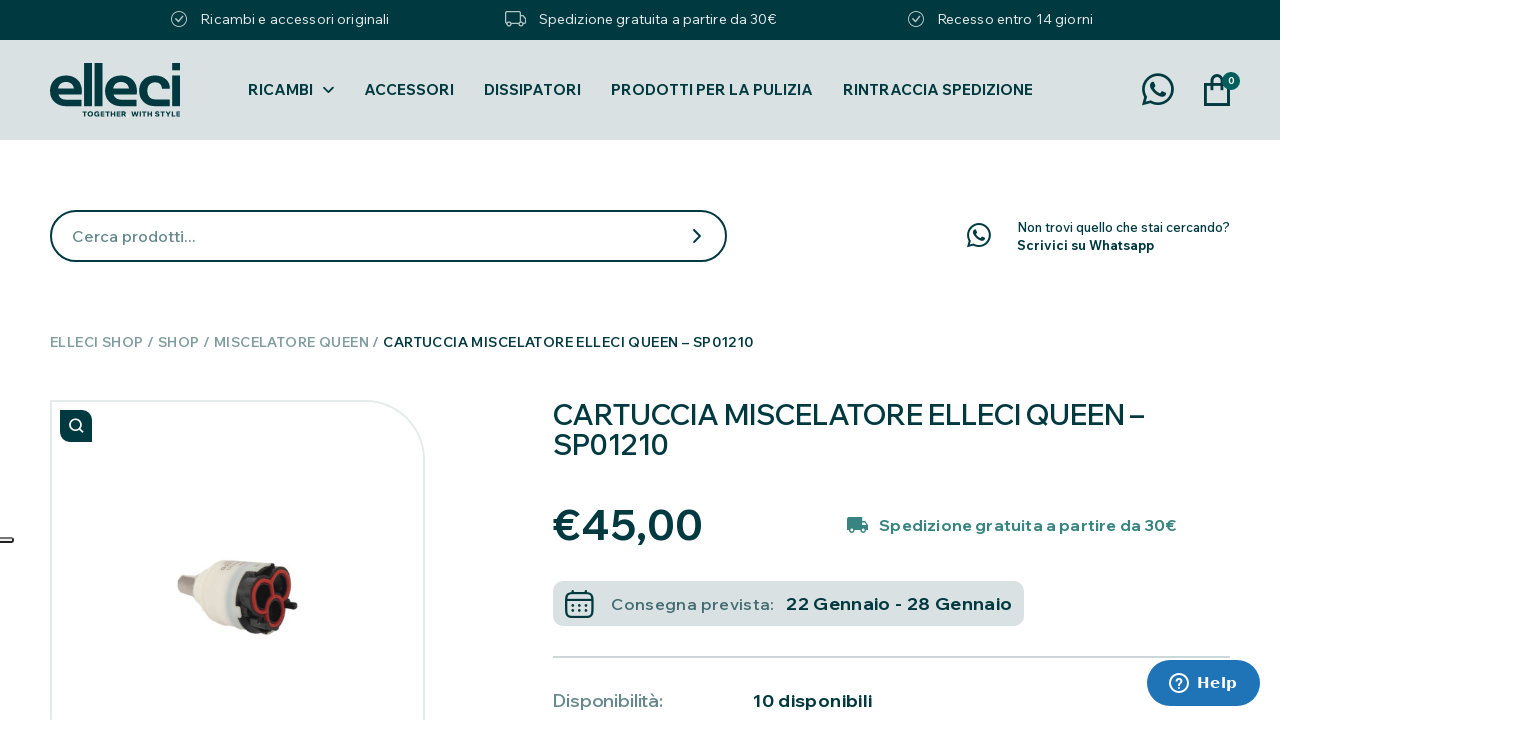

--- FILE ---
content_type: text/html; charset=UTF-8
request_url: https://elleci.shop/miscelatore-queen/cartuccia-miscelatore-elleci-queen/
body_size: 29071
content:
<!doctype html>
<html lang="it-IT">
<head>
	<meta charset="UTF-8">
	<meta name="viewport" content="width=device-width, initial-scale=1.0, maximum-scale=1.0, user-scalable=no" />
	<link rel="profile" href="https://gmpg.org/xfn/11">
	<meta name='robots' content='index, follow, max-image-preview:large, max-snippet:-1, max-video-preview:-1' />

	<!-- This site is optimized with the Yoast SEO plugin v26.6 - https://yoast.com/wordpress/plugins/seo/ -->
	<title>CARTUCCIA MISCELATORE ELLECI QUEEN - SP01210 - Elleci Shop</title><link rel="preload" data-rocket-preload as="style" href="https://fonts.googleapis.com/css2?family=Wix+Madefor+Display%3Awght%40400..800&#038;ver=2.5.0&#038;family=Wix+Madefor+Text%3Aital%2Cwght%400%2C400..800%3B1%2C400..800&#038;ver=2.5.0&#038;display=swap" /><link rel="stylesheet" href="https://fonts.googleapis.com/css2?family=Wix+Madefor+Display%3Awght%40400..800&#038;ver=2.5.0&#038;family=Wix+Madefor+Text%3Aital%2Cwght%400%2C400..800%3B1%2C400..800&#038;ver=2.5.0&#038;display=swap" media="print" onload="this.media='all'" /><noscript><link rel="stylesheet" href="https://fonts.googleapis.com/css2?family=Wix+Madefor+Display%3Awght%40400..800&#038;ver=2.5.0&#038;family=Wix+Madefor+Text%3Aital%2Cwght%400%2C400..800%3B1%2C400..800&#038;ver=2.5.0&#038;display=swap" /></noscript>
	<meta name="description" content="Il prodotto CARTUCCIA MISCELATORE ELLECI QUEEN - SP01210 è presente all&#039;interno dello shop Elleci Service" />
	<link rel="canonical" href="https://elleci.shop/miscelatore-queen/cartuccia-miscelatore-elleci-queen/" />
	<meta property="og:locale" content="it_IT" />
	<meta property="og:type" content="article" />
	<meta property="og:title" content="CARTUCCIA MISCELATORE ELLECI QUEEN - SP01210 - Elleci Shop" />
	<meta property="og:description" content="Il prodotto CARTUCCIA MISCELATORE ELLECI QUEEN - SP01210 è presente all&#039;interno dello shop Elleci Service" />
	<meta property="og:url" content="https://elleci.shop/miscelatore-queen/cartuccia-miscelatore-elleci-queen/" />
	<meta property="og:site_name" content="Elleci Shop" />
	<meta property="article:modified_time" content="2021-11-12T13:31:35+00:00" />
	<meta property="og:image" content="https://elleci.shop/wp-content/uploads/2021/02/SP01210_1.jpg" />
	<meta property="og:image:width" content="800" />
	<meta property="og:image:height" content="800" />
	<meta property="og:image:type" content="image/jpeg" />
	<meta name="twitter:card" content="summary_large_image" />
	<script type="application/ld+json" class="yoast-schema-graph">{"@context":"https://schema.org","@graph":[{"@type":"WebPage","@id":"https://elleci.shop/miscelatore-queen/cartuccia-miscelatore-elleci-queen/","url":"https://elleci.shop/miscelatore-queen/cartuccia-miscelatore-elleci-queen/","name":"CARTUCCIA MISCELATORE ELLECI QUEEN - SP01210 - Elleci Shop","isPartOf":{"@id":"https://elleci.shop/#website"},"primaryImageOfPage":{"@id":"https://elleci.shop/miscelatore-queen/cartuccia-miscelatore-elleci-queen/#primaryimage"},"image":{"@id":"https://elleci.shop/miscelatore-queen/cartuccia-miscelatore-elleci-queen/#primaryimage"},"thumbnailUrl":"https://elleci.shop/wp-content/uploads/2021/02/SP01210_1.jpg","datePublished":"2021-02-15T08:52:13+00:00","dateModified":"2021-11-12T13:31:35+00:00","description":"Il prodotto CARTUCCIA MISCELATORE ELLECI QUEEN - SP01210 è presente all'interno dello shop Elleci Service","breadcrumb":{"@id":"https://elleci.shop/miscelatore-queen/cartuccia-miscelatore-elleci-queen/#breadcrumb"},"inLanguage":"it-IT","potentialAction":[{"@type":"ReadAction","target":["https://elleci.shop/miscelatore-queen/cartuccia-miscelatore-elleci-queen/"]}]},{"@type":"ImageObject","inLanguage":"it-IT","@id":"https://elleci.shop/miscelatore-queen/cartuccia-miscelatore-elleci-queen/#primaryimage","url":"https://elleci.shop/wp-content/uploads/2021/02/SP01210_1.jpg","contentUrl":"https://elleci.shop/wp-content/uploads/2021/02/SP01210_1.jpg","width":800,"height":800},{"@type":"BreadcrumbList","@id":"https://elleci.shop/miscelatore-queen/cartuccia-miscelatore-elleci-queen/#breadcrumb","itemListElement":[{"@type":"ListItem","position":1,"name":"Elleci Shop","item":"https://elleci.shop/"},{"@type":"ListItem","position":2,"name":"Shop","item":"https://elleci.shop/negozio/"},{"@type":"ListItem","position":3,"name":"CARTUCCIA MISCELATORE ELLECI QUEEN &#8211; SP01210"}]},{"@type":"WebSite","@id":"https://elleci.shop/#website","url":"https://elleci.shop/","name":"Elleci Shop","description":"Trova i tuoi ricambi originali per i prodotti Elleci","publisher":{"@id":"https://elleci.shop/#organization"},"potentialAction":[{"@type":"SearchAction","target":{"@type":"EntryPoint","urlTemplate":"https://elleci.shop/?s={search_term_string}"},"query-input":{"@type":"PropertyValueSpecification","valueRequired":true,"valueName":"search_term_string"}}],"inLanguage":"it-IT"},{"@type":"Organization","@id":"https://elleci.shop/#organization","name":"Elleci Service","url":"https://elleci.shop/","logo":{"@type":"ImageObject","inLanguage":"it-IT","@id":"https://elleci.shop/#/schema/logo/image/","url":"https://elleci.shop/wp-content/uploads/2021/06/logo-service-1.png","contentUrl":"https://elleci.shop/wp-content/uploads/2021/06/logo-service-1.png","width":487,"height":251,"caption":"Elleci Service"},"image":{"@id":"https://elleci.shop/#/schema/logo/image/"}}]}</script>
	<!-- / Yoast SEO plugin. -->


<script type='application/javascript'>console.log('PixelYourSite PRO version 9.10.8');</script>
<link rel='dns-prefetch' href='//cdn.iubenda.com' />
<link rel='dns-prefetch' href='//code.jquery.com' />
<link rel='dns-prefetch' href='//fonts.googleapis.com' />
<link rel='dns-prefetch' href='//cdnjs.cloudflare.com' />
<link href='https://fonts.gstatic.com' crossorigin rel='preconnect' />
<style id='wp-img-auto-sizes-contain-inline-css' type='text/css'>
img:is([sizes=auto i],[sizes^="auto," i]){contain-intrinsic-size:3000px 1500px}
/*# sourceURL=wp-img-auto-sizes-contain-inline-css */
</style>
<link rel='stylesheet' id='wp-components-css' href='https://elleci.shop/wp-includes/css/dist/components/style.min.css?ver=c335398a0a4b12b2e7c7b3f5c0e25570' type='text/css' media='all' />
<link rel='stylesheet' id='wp-preferences-css' href='https://elleci.shop/wp-includes/css/dist/preferences/style.min.css?ver=c335398a0a4b12b2e7c7b3f5c0e25570' type='text/css' media='all' />
<link rel='stylesheet' id='wp-block-editor-css' href='https://elleci.shop/wp-includes/css/dist/block-editor/style.min.css?ver=c335398a0a4b12b2e7c7b3f5c0e25570' type='text/css' media='all' />
<link rel='stylesheet' id='popup-maker-block-library-style-css' href='https://elleci.shop/wp-content/plugins/popup-maker/dist/packages/block-library-style.css?ver=dbea705cfafe089d65f1' type='text/css' media='all' />
<style id='pi-edd_dummy-handle-inline-css' type='text/css'>

            .pi-edd{
                display:block;
                width:100%;
                text-align:center;
                margin-top:5px;
                margin-bottom:5px;
                font-size:12px;
                border-radius:6px;
            }

            .pi-edd:empty{
                display:none;
            }

            .pi-edd-show{
                display:block;
            }

            .pi-edd-short-code-show{
                display:inline-block;
            }

            .pi-edd-hide{
                display:none;
            }

            .pi-edd span{
                font-weight:bold;
            }

            .pi-edd-product, .pi-edd-ajax{
                background:#f0947e;
                color:#ffffff;
                padding: 5px 5px;
                margin-top:1rem;
                margin-bottom:1rem;
                clear:both;
                text-align:center;
            }

            .pi-edd-loop{
                background:#f0947e;
                color:#ffffff;
                padding: 5px 5px;
                text-align:center;
            }

            .pi-edd-loop-ajax{
                width:100%;
            }

            .pi-edd.pi-edd-cart{
                background:#f0947e;
                color:#ffffff;
                padding: 5px 5px;
                text-align:left;
                display:block;
                padding:0px 10px;
                width:auto;
            }

            .pi-edd-icon{
                display:inline-block !important;
                margin:0 7px;
                vertical-align:middle;
            }
        
/*# sourceURL=pi-edd_dummy-handle-inline-css */
</style>
<link rel='stylesheet' id='photoswipe-css' href='https://elleci.shop/wp-content/plugins/woocommerce/assets/css/photoswipe/photoswipe.min.css?ver=10.4.2' type='text/css' media='all' />
<link rel='stylesheet' id='photoswipe-default-skin-css' href='https://elleci.shop/wp-content/plugins/woocommerce/assets/css/photoswipe/default-skin/default-skin.min.css?ver=10.4.2' type='text/css' media='all' />
<style id='woocommerce-inline-inline-css' type='text/css'>
.woocommerce form .form-row .required { visibility: visible; }
/*# sourceURL=woocommerce-inline-inline-css */
</style>
<link rel='stylesheet' id='gateway-css' href='https://elleci.shop/wp-content/plugins/woocommerce-paypal-payments/modules/ppcp-button/assets/css/gateway.css?ver=3.3.1' type='text/css' media='all' />


<link rel='stylesheet' id='elleci-app-css' href='https://elleci.shop/wp-content/themes/shop/dist/css/app.css?ver=2.5.0' type='text/css' media='all' />
<link rel='stylesheet' id='elleci-flexslider-css' href='https://cdnjs.cloudflare.com/ajax/libs/flexslider/2.7.2/flexslider.min.css?ver=2.5.0' type='text/css' media='all' />
<link rel='stylesheet' id='elleci-single-product-css' href='https://elleci.shop/wp-content/themes/shop/dist/css/single-product.css?ver=2.5.0' type='text/css' media='all' />
<link rel='stylesheet' id='wc_stripe_express_checkout_style-css' href='https://elleci.shop/wp-content/plugins/woocommerce-gateway-stripe/build/express-checkout.css?ver=f49792bd42ded7e3e1cb' type='text/css' media='all' />

<script  type="text/javascript" class=" _iub_cs_skip" type="text/javascript" id="iubenda-head-inline-scripts-0">
/* <![CDATA[ */

var _iub = _iub || [];
_iub.csConfiguration = {"consentOnContinuedBrowsing":false,"floatingPreferencesButtonDisplay":"anchored-center-left","invalidateConsentWithoutLog":true,"perPurposeConsent":true,"siteId":2620925,"whitelabel":false,"cookiePolicyId":91861671,"lang":"it", "banner":{ "acceptButtonDisplay":true,"closeButtonDisplay":false,"customizeButtonDisplay":true,"explicitWithdrawal":true,"listPurposes":true,"position":"float-top-center","rejectButtonDisplay":true }};

//# sourceURL=iubenda-head-inline-scripts-0
/* ]]> */
</script>
<script  type="text/javascript" charset="UTF-8" async="" class=" _iub_cs_skip" type="text/javascript" src="//cdn.iubenda.com/cs/iubenda_cs.js?ver=3.12.5" id="iubenda-head-scripts-0-js"></script>
<script type="text/javascript" src="https://elleci.shop/wp-includes/js/jquery/jquery.min.js?ver=3.7.1" id="jquery-core-js"></script>
<script type="text/javascript" src="https://elleci.shop/wp-includes/js/jquery/jquery-migrate.min.js?ver=3.4.1" id="jquery-migrate-js"></script>
<script type="text/javascript" id="pi-edd-script-js-extra">
/* <![CDATA[ */
var pi_edd_data = {"wc_ajax_url":"/?wc-ajax=%%endpoint%%","show_first_variation_estimate":"select-variation-msg","out_of_stock_message":"Non disponibile","no_variation_selected_msg":"Select a product variation to get estimate","load_single_by_ajax":"1"};
//# sourceURL=pi-edd-script-js-extra
/* ]]> */
</script>
<script type="text/javascript" src="https://elleci.shop/wp-content/plugins/estimate-delivery-date-for-woocommerce-pro/public/js/script.js?ver=4.7.21.11" id="pi-edd-script-js"></script>
<script type="text/javascript" src="https://elleci.shop/wp-content/plugins/woocommerce/assets/js/jquery-blockui/jquery.blockUI.min.js?ver=2.7.0-wc.10.4.2" id="wc-jquery-blockui-js" defer="defer" data-wp-strategy="defer"></script>
<script type="text/javascript" id="wc-add-to-cart-js-extra">
/* <![CDATA[ */
var wc_add_to_cart_params = {"ajax_url":"/wp-admin/admin-ajax.php","wc_ajax_url":"/?wc-ajax=%%endpoint%%","i18n_view_cart":"Visualizza carrello","cart_url":"https://elleci.shop/carrello/","is_cart":"","cart_redirect_after_add":"no"};
//# sourceURL=wc-add-to-cart-js-extra
/* ]]> */
</script>
<script type="text/javascript" src="https://elleci.shop/wp-content/plugins/woocommerce/assets/js/frontend/add-to-cart.min.js?ver=10.4.2" id="wc-add-to-cart-js" defer="defer" data-wp-strategy="defer"></script>
<script type="text/javascript" src="https://elleci.shop/wp-content/plugins/woocommerce/assets/js/zoom/jquery.zoom.min.js?ver=1.7.21-wc.10.4.2" id="wc-zoom-js" defer="defer" data-wp-strategy="defer"></script>
<script type="text/javascript" src="https://elleci.shop/wp-content/plugins/woocommerce/assets/js/flexslider/jquery.flexslider.min.js?ver=2.7.2-wc.10.4.2" id="wc-flexslider-js" defer="defer" data-wp-strategy="defer"></script>
<script type="text/javascript" src="https://elleci.shop/wp-content/plugins/woocommerce/assets/js/photoswipe/photoswipe.min.js?ver=4.1.1-wc.10.4.2" id="wc-photoswipe-js" defer="defer" data-wp-strategy="defer"></script>
<script type="text/javascript" src="https://elleci.shop/wp-content/plugins/woocommerce/assets/js/photoswipe/photoswipe-ui-default.min.js?ver=4.1.1-wc.10.4.2" id="wc-photoswipe-ui-default-js" defer="defer" data-wp-strategy="defer"></script>
<script type="text/javascript" id="wc-single-product-js-extra">
/* <![CDATA[ */
var wc_single_product_params = {"i18n_required_rating_text":"Seleziona una valutazione","i18n_rating_options":["1 stella su 5","2 stelle su 5","3 stelle su 5","4 stelle su 5","5 stelle su 5"],"i18n_product_gallery_trigger_text":"Visualizza la galleria di immagini a schermo intero","review_rating_required":"yes","flexslider":{"rtl":false,"animation":"slide","smoothHeight":true,"directionNav":false,"controlNav":"thumbnails","slideshow":false,"animationSpeed":500,"animationLoop":false,"allowOneSlide":false},"zoom_enabled":"1","zoom_options":[],"photoswipe_enabled":"1","photoswipe_options":{"shareEl":false,"closeOnScroll":false,"history":false,"hideAnimationDuration":0,"showAnimationDuration":0},"flexslider_enabled":"1"};
//# sourceURL=wc-single-product-js-extra
/* ]]> */
</script>
<script type="text/javascript" src="https://elleci.shop/wp-content/plugins/woocommerce/assets/js/frontend/single-product.min.js?ver=10.4.2" id="wc-single-product-js" defer="defer" data-wp-strategy="defer"></script>
<script type="text/javascript" src="https://elleci.shop/wp-content/plugins/woocommerce/assets/js/js-cookie/js.cookie.min.js?ver=2.1.4-wc.10.4.2" id="wc-js-cookie-js" defer="defer" data-wp-strategy="defer"></script>
<script type="text/javascript" id="woocommerce-js-extra">
/* <![CDATA[ */
var woocommerce_params = {"ajax_url":"/wp-admin/admin-ajax.php","wc_ajax_url":"/?wc-ajax=%%endpoint%%","i18n_password_show":"Mostra password","i18n_password_hide":"Nascondi password"};
//# sourceURL=woocommerce-js-extra
/* ]]> */
</script>
<script type="text/javascript" src="https://elleci.shop/wp-content/plugins/woocommerce/assets/js/frontend/woocommerce.min.js?ver=10.4.2" id="woocommerce-js" defer="defer" data-wp-strategy="defer"></script>
<script type="text/javascript" src="https://elleci.shop/wp-content/plugins/pixelyoursite-pro/dist/scripts/js.cookie-2.1.3.min.js?ver=2.1.3" id="js-cookie-pys-js"></script>
<script type="text/javascript" src="https://elleci.shop/wp-content/plugins/pixelyoursite-pro/dist/scripts/jquery.bind-first-0.2.3.min.js?ver=c335398a0a4b12b2e7c7b3f5c0e25570" id="jquery-bind-first-js"></script>
<script type="text/javascript" src="https://elleci.shop/wp-content/plugins/pixelyoursite-pro/dist/scripts/vimeo.min.js?ver=c335398a0a4b12b2e7c7b3f5c0e25570" id="vimeo-js"></script>
<script type="text/javascript" id="pys-js-extra">
/* <![CDATA[ */
var pysOptions = {"staticEvents":{"facebook":{"woo_view_content":[{"delay":0,"type":"static","name":"ViewContent","eventID":"e8ec3dfa-78ff-4929-b467-293affc106a6","pixelIds":["760917015229727"],"params":{"content_ids":["3192"],"content_type":"product","content_name":"CARTUCCIA MISCELATORE ELLECI QUEEN - SP01210","category_name":"Miscelatore Queen","value":45,"currency":"EUR","contents":[{"id":"3192","quantity":1}],"product_price":45,"page_title":"CARTUCCIA MISCELATORE ELLECI QUEEN - SP01210","post_type":"product","post_id":3192,"plugin":"PixelYourSite","event_url":"elleci.shop/miscelatore-queen/cartuccia-miscelatore-elleci-queen/","user_role":"guest"},"e_id":"woo_view_content","ids":[],"hasTimeWindow":false,"timeWindow":0,"woo_order":"","edd_order":""}],"init_event":[{"delay":0,"type":"static","name":"PageView","eventID":"05c9dfeb-f92c-414c-872c-e7ec157b7aba","pixelIds":["760917015229727"],"params":{"categories":"Miscelatore Queen","page_title":"CARTUCCIA MISCELATORE ELLECI QUEEN - SP01210","post_type":"product","post_id":3192,"plugin":"PixelYourSite","event_url":"elleci.shop/miscelatore-queen/cartuccia-miscelatore-elleci-queen/","user_role":"guest"},"e_id":"init_event","ids":[],"hasTimeWindow":false,"timeWindow":0,"woo_order":"","edd_order":""}]}},"dynamicEvents":{"automatic_event_internal_link":{"facebook":{"delay":0,"type":"dyn","name":"InternalClick","eventID":"732b8f55-3814-424a-8966-ee1bcba13ea2","pixelIds":["760917015229727"],"params":{"page_title":"CARTUCCIA MISCELATORE ELLECI QUEEN - SP01210","post_type":"product","post_id":3192,"plugin":"PixelYourSite","event_url":"elleci.shop/miscelatore-queen/cartuccia-miscelatore-elleci-queen/","user_role":"guest"},"e_id":"automatic_event_internal_link","ids":[],"hasTimeWindow":false,"timeWindow":0,"woo_order":"","edd_order":""}},"automatic_event_outbound_link":{"facebook":{"delay":0,"type":"dyn","name":"OutboundClick","eventID":"d8b67460-5097-4026-ab2d-c926a74bf0ef","pixelIds":["760917015229727"],"params":{"page_title":"CARTUCCIA MISCELATORE ELLECI QUEEN - SP01210","post_type":"product","post_id":3192,"plugin":"PixelYourSite","event_url":"elleci.shop/miscelatore-queen/cartuccia-miscelatore-elleci-queen/","user_role":"guest"},"e_id":"automatic_event_outbound_link","ids":[],"hasTimeWindow":false,"timeWindow":0,"woo_order":"","edd_order":""}},"automatic_event_video":{"facebook":{"delay":0,"type":"dyn","name":"WatchVideo","eventID":"90ae22c0-9a70-48d2-bee5-f8081723c4d3","pixelIds":["760917015229727"],"params":{"page_title":"CARTUCCIA MISCELATORE ELLECI QUEEN - SP01210","post_type":"product","post_id":3192,"plugin":"PixelYourSite","event_url":"elleci.shop/miscelatore-queen/cartuccia-miscelatore-elleci-queen/","user_role":"guest"},"e_id":"automatic_event_video","ids":[],"hasTimeWindow":false,"timeWindow":0,"woo_order":"","edd_order":""}},"automatic_event_tel_link":{"facebook":{"delay":0,"type":"dyn","name":"TelClick","eventID":"36c21dc0-f0fb-4b30-8477-e60154d3cbcc","pixelIds":["760917015229727"],"params":{"page_title":"CARTUCCIA MISCELATORE ELLECI QUEEN - SP01210","post_type":"product","post_id":3192,"plugin":"PixelYourSite","event_url":"elleci.shop/miscelatore-queen/cartuccia-miscelatore-elleci-queen/","user_role":"guest"},"e_id":"automatic_event_tel_link","ids":[],"hasTimeWindow":false,"timeWindow":0,"woo_order":"","edd_order":""}},"automatic_event_email_link":{"facebook":{"delay":0,"type":"dyn","name":"EmailClick","eventID":"bc9c8916-ad0f-4362-a9cd-d22dc30c09b4","pixelIds":["760917015229727"],"params":{"page_title":"CARTUCCIA MISCELATORE ELLECI QUEEN - SP01210","post_type":"product","post_id":3192,"plugin":"PixelYourSite","event_url":"elleci.shop/miscelatore-queen/cartuccia-miscelatore-elleci-queen/","user_role":"guest"},"e_id":"automatic_event_email_link","ids":[],"hasTimeWindow":false,"timeWindow":0,"woo_order":"","edd_order":""}},"automatic_event_form":{"facebook":{"delay":0,"type":"dyn","name":"Form","eventID":"54200fe6-423a-4459-b109-aab535a2ecf9","pixelIds":["760917015229727"],"params":{"page_title":"CARTUCCIA MISCELATORE ELLECI QUEEN - SP01210","post_type":"product","post_id":3192,"plugin":"PixelYourSite","event_url":"elleci.shop/miscelatore-queen/cartuccia-miscelatore-elleci-queen/","user_role":"guest"},"e_id":"automatic_event_form","ids":[],"hasTimeWindow":false,"timeWindow":0,"woo_order":"","edd_order":""}},"automatic_event_download":{"facebook":{"delay":0,"type":"dyn","name":"Download","extensions":["","doc","exe","js","pdf","ppt","tgz","zip","xls"],"eventID":"e3a990c8-5a95-49a2-9b31-3ff7e1c4c7e4","pixelIds":["760917015229727"],"params":{"page_title":"CARTUCCIA MISCELATORE ELLECI QUEEN - SP01210","post_type":"product","post_id":3192,"plugin":"PixelYourSite","event_url":"elleci.shop/miscelatore-queen/cartuccia-miscelatore-elleci-queen/","user_role":"guest"},"e_id":"automatic_event_download","ids":[],"hasTimeWindow":false,"timeWindow":0,"woo_order":"","edd_order":""}},"automatic_event_comment":{"facebook":{"delay":0,"type":"dyn","name":"Comment","eventID":"7173b5af-d04b-4bec-a0dd-9488887f973e","pixelIds":["760917015229727"],"params":{"page_title":"CARTUCCIA MISCELATORE ELLECI QUEEN - SP01210","post_type":"product","post_id":3192,"plugin":"PixelYourSite","event_url":"elleci.shop/miscelatore-queen/cartuccia-miscelatore-elleci-queen/","user_role":"guest"},"e_id":"automatic_event_comment","ids":[],"hasTimeWindow":false,"timeWindow":0,"woo_order":"","edd_order":""}},"automatic_event_adsense":{"facebook":{"delay":0,"type":"dyn","name":"AdSense","eventID":"b974b616-0ef7-417c-9fdb-7f8064ccdcca","pixelIds":["760917015229727"],"params":{"page_title":"CARTUCCIA MISCELATORE ELLECI QUEEN - SP01210","post_type":"product","post_id":3192,"plugin":"PixelYourSite","event_url":"elleci.shop/miscelatore-queen/cartuccia-miscelatore-elleci-queen/","user_role":"guest"},"e_id":"automatic_event_adsense","ids":[],"hasTimeWindow":false,"timeWindow":0,"woo_order":"","edd_order":""}},"automatic_event_scroll":{"facebook":{"delay":0,"type":"dyn","name":"PageScroll","scroll_percent":30,"eventID":"ebf89b98-9465-4d89-ace0-2824aebe32bb","pixelIds":["760917015229727"],"params":{"page_title":"CARTUCCIA MISCELATORE ELLECI QUEEN - SP01210","post_type":"product","post_id":3192,"plugin":"PixelYourSite","event_url":"elleci.shop/miscelatore-queen/cartuccia-miscelatore-elleci-queen/","user_role":"guest"},"e_id":"automatic_event_scroll","ids":[],"hasTimeWindow":false,"timeWindow":0,"woo_order":"","edd_order":""}},"automatic_event_time_on_page":{"facebook":{"delay":0,"type":"dyn","name":"TimeOnPage","time_on_page":30,"eventID":"7d0a8965-c558-46c2-b3c3-4d1ba95a7cde","pixelIds":["760917015229727"],"params":{"page_title":"CARTUCCIA MISCELATORE ELLECI QUEEN - SP01210","post_type":"product","post_id":3192,"plugin":"PixelYourSite","event_url":"elleci.shop/miscelatore-queen/cartuccia-miscelatore-elleci-queen/","user_role":"guest"},"e_id":"automatic_event_time_on_page","ids":[],"hasTimeWindow":false,"timeWindow":0,"woo_order":"","edd_order":""}}},"triggerEvents":[],"triggerEventTypes":[],"facebook":{"pixelIds":["760917015229727"],"advancedMatchingEnabled":true,"advancedMatching":[],"removeMetadata":false,"wooVariableAsSimple":false,"serverApiEnabled":true,"wooCRSendFromServer":false,"send_external_id":true},"debug":"","siteUrl":"https://elleci.shop","ajaxUrl":"https://elleci.shop/wp-admin/admin-ajax.php","ajax_event":"2e3e2eabc5","trackUTMs":"1","trackTrafficSource":"1","user_id":"0","enable_lading_page_param":"1","cookie_duration":"7","enable_event_day_param":"1","enable_event_month_param":"1","enable_event_time_param":"1","enable_remove_target_url_param":"1","enable_remove_download_url_param":"1","visit_data_model":"first_visit","last_visit_duration":"60","enable_auto_save_advance_matching":"1","advance_matching_fn_names":["first_name","first-name","first name","name"],"advance_matching_ln_names":["last_name","last-name","last name"],"advance_matching_tel_names":["phone","tel"],"enable_success_send_form":"","enable_automatic_events":"1","enable_event_video":"1","ajaxForServerEvent":"1","send_external_id":"1","external_id_expire":"180","gdpr":{"ajax_enabled":false,"all_disabled_by_api":false,"facebook_disabled_by_api":false,"tiktok_disabled_by_api":false,"analytics_disabled_by_api":false,"google_ads_disabled_by_api":false,"pinterest_disabled_by_api":false,"bing_disabled_by_api":false,"externalID_disabled_by_api":false,"facebook_prior_consent_enabled":true,"tiktok_prior_consent_enabled":true,"analytics_prior_consent_enabled":true,"google_ads_prior_consent_enabled":true,"pinterest_prior_consent_enabled":true,"bing_prior_consent_enabled":true,"cookiebot_integration_enabled":false,"cookiebot_facebook_consent_category":"marketing","cookiebot_tiktok_consent_category":"marketing","cookiebot_analytics_consent_category":"statistics","cookiebot_google_ads_consent_category":"marketing","cookiebot_pinterest_consent_category":"marketing","cookiebot_bing_consent_category":"marketing","cookie_notice_integration_enabled":false,"cookie_law_info_integration_enabled":false,"real_cookie_banner_integration_enabled":false,"consent_magic_integration_enabled":false},"cookie":{"disabled_all_cookie":false,"disabled_advanced_form_data_cookie":false,"disabled_landing_page_cookie":false,"disabled_first_visit_cookie":false,"disabled_trafficsource_cookie":false,"disabled_utmTerms_cookie":false,"disabled_utmId_cookie":false},"automatic":{"enable_youtube":true,"enable_vimeo":true,"enable_video":true},"woo":{"enabled":true,"enabled_save_data_to_orders":true,"addToCartOnButtonEnabled":true,"addToCartOnButtonValueEnabled":true,"addToCartOnButtonValueOption":"price","woo_purchase_on_transaction":true,"singleProductId":3192,"affiliateEnabled":false,"removeFromCartSelector":"form.woocommerce-cart-form .remove","addToCartCatchMethod":"add_cart_hook","is_order_received_page":false,"containOrderId":false,"affiliateEventName":"Lead"},"edd":{"enabled":false}};
//# sourceURL=pys-js-extra
/* ]]> */
</script>
<script type="text/javascript" src="https://elleci.shop/wp-content/plugins/pixelyoursite-pro/dist/scripts/public.js?ver=9.10.8" id="pys-js"></script>

<link rel='shortlink' href='https://elleci.shop/?p=3192' />
<meta name="facebook-domain-verification" content="cqzlim8z1h6amivpi0iol7rr1uql53" />	<noscript><style>.woocommerce-product-gallery{ opacity: 1 !important; }</style></noscript>
	<script>(function(w,d,s,l,i){w[l]=w[l]||[];w[l].push({'gtm.start':
new Date().getTime(),event:'gtm.js'});var f=d.getElementsByTagName(s)[0],
j=d.createElement(s),dl=l!='dataLayer'?'&l='+l:'';j.async=true;j.src=
'https://www.googletagmanager.com/gtm.js?id='+i+dl;f.parentNode.insertBefore(j,f);
})(window,document,'script','dataLayer','GTM-M3QG5SS');</script>
<script id="ze-snippet" src="https://static.zdassets.com/ekr/snippet.js?key=f5432dfc-4e34-4625-8dfe-ccdf16ab0188"> </script><link rel="icon" href="https://elleci.shop/wp-content/uploads/2024/07/cropped-elleci-favicon-300x300-1-32x32.jpg" sizes="32x32" />
<link rel="icon" href="https://elleci.shop/wp-content/uploads/2024/07/cropped-elleci-favicon-300x300-1-192x192.jpg" sizes="192x192" />
<link rel="apple-touch-icon" href="https://elleci.shop/wp-content/uploads/2024/07/cropped-elleci-favicon-300x300-1-180x180.jpg" />
<meta name="msapplication-TileImage" content="https://elleci.shop/wp-content/uploads/2024/07/cropped-elleci-favicon-300x300-1-270x270.jpg" />
		<style type="text/css" id="wp-custom-css">
			#home-banners .section-content .banner-block:nth-child(1) .banner-block-inner .banner-block-content .banner-block-title {
	color: #000000;
}		</style>
		<noscript><style id="rocket-lazyload-nojs-css">.rll-youtube-player, [data-lazy-src]{display:none !important;}</style></noscript>	<script type="text/javascript">
		window.Elleci = window.Elleci || {};
		Elleci.admin_url = "https://elleci.shop/wp-admin/admin-ajax.php";
	</script>
<link rel='stylesheet' id='wc-blocks-style-css' href='https://elleci.shop/wp-content/plugins/woocommerce/assets/client/blocks/wc-blocks.css?ver=wc-10.4.2' type='text/css' media='all' />
<link rel='stylesheet' id='wc-stripe-blocks-checkout-style-css' href='https://elleci.shop/wp-content/plugins/woocommerce-gateway-stripe/build/upe-blocks.css?ver=1e1661bb3db973deba05' type='text/css' media='all' />
<link rel='stylesheet' id='wc-stripe-upe-classic-css' href='https://elleci.shop/wp-content/plugins/woocommerce-gateway-stripe/build/upe-classic.css?ver=10.2.0' type='text/css' media='all' />
<link rel='stylesheet' id='stripelink_styles-css' href='https://elleci.shop/wp-content/plugins/woocommerce-gateway-stripe/assets/css/stripe-link.css?ver=10.2.0' type='text/css' media='all' />
<meta name="generator" content="WP Rocket 3.17.3.1" data-wpr-features="wpr_lazyload_images wpr_desktop wpr_preload_links" /></head>
<body>
<noscript><iframe src="https://www.googletagmanager.com/ns.html?id=GTM-M3QG5SS"
height="0" width="0" style="display:none;visibility:hidden"></iframe></noscript>
	    <div data-rocket-location-hash="4770c3a73774b109bdb7c4e2951a88c8" class="float-left full-width top-banner">
        <div data-rocket-location-hash="6005da2017e5fd3302f88d75d9af55c2" class="container">
            <div data-rocket-location-hash="68269de76e00ae4025bce0942df2f99c" class="row justify-content-center">
                <div class="col-12 col-xl-11 section-content">
                    <div class="float-left full-width top-banner-carousel">
                                                    <div class="float-left full-width top-banner-item">
                                <div class="float-left full-width text-center top-banner-text">
                                    <img
                                        class="banner-icon"
                                        src="data:image/svg+xml,%3Csvg%20xmlns='http://www.w3.org/2000/svg'%20viewBox='0%200%200%200'%3E%3C/svg%3E"
                                        alt="check" data-lazy-src="https://elleci.shop/wp-content/uploads/2024/07/check.svg"><noscript><img
                                        class="banner-icon"
                                        src="https://elleci.shop/wp-content/uploads/2024/07/check.svg"
                                        alt="check"></noscript>
                                    Ricambi e accessori originali                                </div>
                            </div>
                                                    <div class="float-left full-width top-banner-item">
                                <div class="float-left full-width text-center top-banner-text">
                                    <img
                                        class="banner-icon"
                                        src="data:image/svg+xml,%3Csvg%20xmlns='http://www.w3.org/2000/svg'%20viewBox='0%200%200%200'%3E%3C/svg%3E"
                                        alt="truck" data-lazy-src="https://elleci.shop/wp-content/uploads/2024/07/truck.svg"><noscript><img
                                        class="banner-icon"
                                        src="https://elleci.shop/wp-content/uploads/2024/07/truck.svg"
                                        alt="truck"></noscript>
                                    Spedizione gratuita a partire da 30€                                </div>
                            </div>
                                                    <div class="float-left full-width top-banner-item">
                                <div class="float-left full-width text-center top-banner-text">
                                    <img
                                        class="banner-icon"
                                        src="data:image/svg+xml,%3Csvg%20xmlns='http://www.w3.org/2000/svg'%20viewBox='0%200%200%200'%3E%3C/svg%3E"
                                        alt="check" data-lazy-src="https://elleci.shop/wp-content/uploads/2024/07/check.svg"><noscript><img
                                        class="banner-icon"
                                        src="https://elleci.shop/wp-content/uploads/2024/07/check.svg"
                                        alt="check"></noscript>
                                    Recesso entro 14 giorni                                </div>
                            </div>
                                            </div>
                </div>
            </div>
        </div>
    </div>
	<header
    id="header"
    class="full-width ">
    <div data-rocket-location-hash="802d96c21fd1e91d2c23a4058626f6e8" class="position-relative h-100 container d-flex align-items-center justify-content-center">
        <a
            id="main-logo"
            href="https://elleci.shop">
            <img
                class="float-left"
                src="data:image/svg+xml,%3Csvg%20xmlns='http://www.w3.org/2000/svg'%20viewBox='0%200%200%200'%3E%3C/svg%3E"
                alt="ELLECI" data-lazy-src="https://elleci.shop/wp-content/uploads/2024/07/elleci-logo-1.svg"><noscript><img
                class="float-left"
                src="https://elleci.shop/wp-content/uploads/2024/07/elleci-logo-1.svg"
                alt="ELLECI"></noscript>
        </a>
        <div
            id="main-menu"
            class="d-none d-xl-block">
            <div data-rocket-location-hash="198b7310f56d2a507e35453fcf4e36e8" class="float-left main-menu-container"><ul id="menu-principale" class="float-left list-reset"><li id="menu-item-10525" class="menu-item menu-item-type-custom menu-item-object-custom menu-item-has-children menu-item-10525"><a href="#">Ricambi</a>
<ul class="sub-menu">
	<li id="menu-item-10554" class="menu-item menu-item-type-post_type menu-item-object-page menu-item-10554"><a href="https://elleci.shop/i-nostri-ricambi/">Tutti i ricambi</a></li>
	<li id="menu-item-10530" class="menu-item menu-item-type-taxonomy menu-item-object-product_cat menu-item-10530"><a href="https://elleci.shop/accessori-e-ricambi-lavelli/">Ricambi Lavelli</a></li>
	<li id="menu-item-10529" class="menu-item menu-item-type-taxonomy menu-item-object-product_cat menu-item-10529"><a href="https://elleci.shop/ricambi-dissipatori/">Ricambi Dissipatori</a></li>
	<li id="menu-item-10528" class="menu-item menu-item-type-taxonomy menu-item-object-product_cat menu-item-10528"><a href="https://elleci.shop/ricambi-forni/">Ricambi Forni</a></li>
	<li id="menu-item-10531" class="menu-item menu-item-type-taxonomy menu-item-object-product_cat menu-item-10531"><a href="https://elleci.shop/ricambi-piani-cottura/">Ricambi Piani Cottura</a></li>
	<li id="menu-item-10532" class="menu-item menu-item-type-taxonomy menu-item-object-product_cat current-product-ancestor menu-item-10532"><a href="https://elleci.shop/ricambi-miscelatori/">Ricambi Miscelatori</a></li>
</ul>
</li>
<li id="menu-item-10526" class="menu-item menu-item-type-taxonomy menu-item-object-product_cat menu-item-10526"><a href="https://elleci.shop/accessori-e-ricambi-lavelli/">Accessori</a></li>
<li id="menu-item-10716" class="menu-item menu-item-type-taxonomy menu-item-object-product_cat menu-item-10716"><a href="https://elleci.shop/dissipatori/">Dissipatori</a></li>
<li id="menu-item-10527" class="menu-item menu-item-type-taxonomy menu-item-object-product_cat menu-item-10527"><a href="https://elleci.shop/prodotti-per-la-pulizia/">Prodotti per la Pulizia</a></li>
<li id="menu-item-3244" class="menu-item menu-item-type-post_type menu-item-object-page menu-item-3244"><a href="https://elleci.shop/rintraccia-spedizione/">Rintraccia Spedizione</a></li>
</ul></div>        </div>
        <div
            id="header-actions">
            <a
                id="link-wa"
                class="float-left d-none d-xl-block"
                target="_blank"
                rel="noopener nofollow"
                href="https://wa.me/393293276031">
                <i class="custom-icons icon-whatsapp"></i>
            </a>
            <a
                id="link-cart"
                class="float-left cart-contents"
                href="https://elleci.shop/carrello/">
                <span class="cart-icon">
                    <i class="custom-icons icon-cart"></i>
                </span>
                <span class="cart-count">
                    0                </span>
            </a>
                    </div>
    </div>
    <button
        id="btn-menu"
        class="d-block d-xl-none">
        <span class="icon-container">
            <span class="line line01"></span>
            <span class="line line02"></span>
            <span class="line line03"></span>
        </span>
    </button>
</header>
	<div
		id="main-container"
		class="float-left full-width">
		<div
    v-cloak
    id="searchbar"
    class="float-left full-width">
    <div data-rocket-location-hash="f117ee89930d3a249ddbfc02370ddefa" class="container">
        <div class="row align-items-center">
            <div class="col-12 col-lg-8 col-xl-7 section-content-sx">
                <div class="float-left full-width searchbar-container">
                    <form
                        method="get"
                        action="https://elleci.shop/negozio/"
                        autocomplete="off">
                        <input
                            v-debounce:500ms="getSearchResults"
                            type="text"
                            class="search-input"
                            name="s"
                            value=""
                            placeholder="Cerca prodotti..."
                            autocomplete="off"/>
                        <button
                            type="submit"
                            class="search-button">
                            <i class="custom-icons icon-chevron-right"></i>
                        </button>
                    </form>
                    <div
                        v-if="searchResults.length > 0"
                        class="full-width search-results">
                        <ul class="float-left full-width list-reset search-results-list">
                            <li
                                v-for="result in searchResults"
                                class="float-left full-width search-result-item">
                                <a
                                    class="float-left full-width"
                                    :href="result.permalink">
                                    <div class="float-left search-result-item-image">
                                        <div class="content">
                                            <img
                                                class="cover-fit center"
                                                :src="result.image"
                                                :alt="result.title"/>
                                        </div>
                                    </div>
                                    <div class="float-left search-result-item-name">
                                        {{ result.title }}
                                    </div>
                                    <div class="float-left text-end search-result-item-price" v-html="result.price"></div>
                                </a>
                            </li>
                        </ul>
                        <div
                            v-if="searchResults.length > 3"
                            class="float-left full-width text-center see-all">
                            <a
                                :href="fullSearch"
                                rel="nofollow">
                                Vedi tutti i risultati
                            </a>
                            <i class="custom-icons icon-chevron-right"></i>
                        </div>
                    </div>
                </div>
            </div>
                            <div class="col-12 col-lg-4 col-xl-5 section-content-dx">
                    <a
                        target="_blank"
                        rel="noopener nofollow"
                        href="https://wa.me/393293276031">
                        <div class="float-right wa-text">
                            Non trovi quello che stai cercando?<br><strong>Scrivici su Whatsapp</strong>                            <i class="custom-icons icon-whatsapp"></i>
                        </div>
                    </a>
                </div>
                    </div>
    </div>
</div>
<nav class="woocommerce-breadcrumb" aria-label="Breadcrumb"><a href="https://elleci.shop">Elleci Shop</a><span>&nbsp;&#47;&nbsp;</span><a href="https://elleci.shop/negozio/">Shop</a><span>&nbsp;&#47;&nbsp;</span><a href="https://elleci.shop/ricambi-miscelatori/monocomando/miscelatore-queen/">Miscelatore Queen</a><span>&nbsp;&#47;&nbsp;</span><span class="breadcrumb_last">CARTUCCIA MISCELATORE ELLECI QUEEN &#8211; SP01210</span></nav>
					
<section
	id="single-product"
	class="float-left full-width section xlarge-gap pt-0">
	<div data-rocket-location-hash="ad0d0d9caad992a98cde7a0ed92e0e39" class="container">
		<div class="row">
			<div class="col-12 section-content">
				<div class="woocommerce-notices-wrapper"></div><nav class="woocommerce-breadcrumb" aria-label="Breadcrumb"><a href="https://elleci.shop">Elleci Shop</a><span>&nbsp;&#47;&nbsp;</span><a href="https://elleci.shop/negozio/">Shop</a><span>&nbsp;&#47;&nbsp;</span><a href="https://elleci.shop/ricambi-miscelatori/monocomando/miscelatore-queen/">Miscelatore Queen</a><span>&nbsp;&#47;&nbsp;</span><span class="breadcrumb_last">CARTUCCIA MISCELATORE ELLECI QUEEN &#8211; SP01210</span></nav>				<div id="product-3192" class="float-left full-width product type-product post-3192 status-publish first instock product_cat-miscelatore-queen has-post-thumbnail shipping-taxable purchasable product-type-simple">
					<div class="row">
						<div class="col-12 col-lg-4 product-image">
							<div class="float-left full-width woocommerce-product-gallery woocommerce-product-gallery--with-images woocommerce-product-gallery--columns-4 images" data-columns="4" style="opacity: 0; transition: opacity .25s ease-in-out;">
	<div class="float-left full-width woocommerce-product-gallery__wrapper">
		<div data-thumb="https://elleci.shop/wp-content/uploads/2021/02/SP01210_1-100x100.jpg" data-thumb-alt="CARTUCCIA MISCELATORE ELLECI QUEEN - SP01210" data-thumb-srcset="https://elleci.shop/wp-content/uploads/2021/02/SP01210_1-100x100.jpg 100w, https://elleci.shop/wp-content/uploads/2021/02/SP01210_1-300x300.jpg 300w, https://elleci.shop/wp-content/uploads/2021/02/SP01210_1-600x600.jpg 600w, https://elleci.shop/wp-content/uploads/2021/02/SP01210_1-150x150.jpg 150w, https://elleci.shop/wp-content/uploads/2021/02/SP01210_1-768x768.jpg 768w, https://elleci.shop/wp-content/uploads/2021/02/SP01210_1-640x640.jpg 640w, https://elleci.shop/wp-content/uploads/2021/02/SP01210_1-400x400.jpg 400w, https://elleci.shop/wp-content/uploads/2021/02/SP01210_1-560x560.jpg 560w, https://elleci.shop/wp-content/uploads/2021/02/SP01210_1-367x367.jpg 367w, https://elleci.shop/wp-content/uploads/2021/02/SP01210_1-85x85.jpg 85w, https://elleci.shop/wp-content/uploads/2021/02/SP01210_1-32x32.jpg 32w, https://elleci.shop/wp-content/uploads/2021/02/SP01210_1.jpg 800w"  data-thumb-sizes="(max-width: 100px) 100vw, 100px" class="woocommerce-product-gallery__image"><a href="https://elleci.shop/wp-content/uploads/2021/02/SP01210_1.jpg"><img width="600" height="600" src="https://elleci.shop/wp-content/uploads/2021/02/SP01210_1-600x600.jpg" class="wp-post-image" alt="CARTUCCIA MISCELATORE ELLECI QUEEN - SP01210" data-caption="" data-src="https://elleci.shop/wp-content/uploads/2021/02/SP01210_1.jpg" data-large_image="https://elleci.shop/wp-content/uploads/2021/02/SP01210_1.jpg" data-large_image_width="800" data-large_image_height="800" decoding="async" fetchpriority="high" srcset="https://elleci.shop/wp-content/uploads/2021/02/SP01210_1-600x600.jpg 600w, https://elleci.shop/wp-content/uploads/2021/02/SP01210_1-300x300.jpg 300w, https://elleci.shop/wp-content/uploads/2021/02/SP01210_1-100x100.jpg 100w, https://elleci.shop/wp-content/uploads/2021/02/SP01210_1-150x150.jpg 150w, https://elleci.shop/wp-content/uploads/2021/02/SP01210_1-768x768.jpg 768w, https://elleci.shop/wp-content/uploads/2021/02/SP01210_1-640x640.jpg 640w, https://elleci.shop/wp-content/uploads/2021/02/SP01210_1-400x400.jpg 400w, https://elleci.shop/wp-content/uploads/2021/02/SP01210_1-560x560.jpg 560w, https://elleci.shop/wp-content/uploads/2021/02/SP01210_1-367x367.jpg 367w, https://elleci.shop/wp-content/uploads/2021/02/SP01210_1-85x85.jpg 85w, https://elleci.shop/wp-content/uploads/2021/02/SP01210_1-32x32.jpg 32w, https://elleci.shop/wp-content/uploads/2021/02/SP01210_1.jpg 800w" sizes="(max-width: 600px) 100vw, 600px" /></a></div><div data-thumb="https://elleci.shop/wp-content/uploads/2021/02/SP01210-1-100x100.jpg" data-thumb-alt="CARTUCCIA MISCELATORE ELLECI QUEEN - SP01210" data-thumb-srcset="https://elleci.shop/wp-content/uploads/2021/02/SP01210-1-100x100.jpg 100w, https://elleci.shop/wp-content/uploads/2021/02/SP01210-1-300x300.jpg 300w, https://elleci.shop/wp-content/uploads/2021/02/SP01210-1-600x600.jpg 600w, https://elleci.shop/wp-content/uploads/2021/02/SP01210-1-150x150.jpg 150w, https://elleci.shop/wp-content/uploads/2021/02/SP01210-1-768x768.jpg 768w, https://elleci.shop/wp-content/uploads/2021/02/SP01210-1-640x640.jpg 640w, https://elleci.shop/wp-content/uploads/2021/02/SP01210-1-400x400.jpg 400w, https://elleci.shop/wp-content/uploads/2021/02/SP01210-1-560x560.jpg 560w, https://elleci.shop/wp-content/uploads/2021/02/SP01210-1-367x367.jpg 367w, https://elleci.shop/wp-content/uploads/2021/02/SP01210-1-85x85.jpg 85w, https://elleci.shop/wp-content/uploads/2021/02/SP01210-1-32x32.jpg 32w, https://elleci.shop/wp-content/uploads/2021/02/SP01210-1.jpg 800w"  data-thumb-sizes="(max-width: 100px) 100vw, 100px" class="woocommerce-product-gallery__image"><a href="https://elleci.shop/wp-content/uploads/2021/02/SP01210-1.jpg"><img width="600" height="600" src="https://elleci.shop/wp-content/uploads/2021/02/SP01210-1-600x600.jpg" class="" alt="CARTUCCIA MISCELATORE ELLECI QUEEN - SP01210" data-caption="" data-src="https://elleci.shop/wp-content/uploads/2021/02/SP01210-1.jpg" data-large_image="https://elleci.shop/wp-content/uploads/2021/02/SP01210-1.jpg" data-large_image_width="800" data-large_image_height="800" decoding="async" srcset="https://elleci.shop/wp-content/uploads/2021/02/SP01210-1-600x600.jpg 600w, https://elleci.shop/wp-content/uploads/2021/02/SP01210-1-300x300.jpg 300w, https://elleci.shop/wp-content/uploads/2021/02/SP01210-1-100x100.jpg 100w, https://elleci.shop/wp-content/uploads/2021/02/SP01210-1-150x150.jpg 150w, https://elleci.shop/wp-content/uploads/2021/02/SP01210-1-768x768.jpg 768w, https://elleci.shop/wp-content/uploads/2021/02/SP01210-1-640x640.jpg 640w, https://elleci.shop/wp-content/uploads/2021/02/SP01210-1-400x400.jpg 400w, https://elleci.shop/wp-content/uploads/2021/02/SP01210-1-560x560.jpg 560w, https://elleci.shop/wp-content/uploads/2021/02/SP01210-1-367x367.jpg 367w, https://elleci.shop/wp-content/uploads/2021/02/SP01210-1-85x85.jpg 85w, https://elleci.shop/wp-content/uploads/2021/02/SP01210-1-32x32.jpg 32w, https://elleci.shop/wp-content/uploads/2021/02/SP01210-1.jpg 800w" sizes="(max-width: 600px) 100vw, 600px" /></a></div>	</div>
</div>
						</div>
						<div class="col-12 col-lg-8 col-xl-7 offset-xl-1 product-info">
							<div class="float-left full-width summary entry-summary">
								<h1 class="float-left full-width product-title">CARTUCCIA MISCELATORE ELLECI QUEEN &#8211; SP01210</h1><div class="float-left full-width product-price-info">
	<div class="row align-items-center">
		<div class="col-12 col-md-5 price">
			<span class="woocommerce-Price-amount amount"><bdi><span class="woocommerce-Price-currencySymbol">&euro;</span>45,00</bdi></span>		</div>
		<div class="col-12 col-md-7 product-shipping-text">
			<i class="custom-icons icon-truck"></i>
			Spedizione gratuita a partire da 30€
		</div>
	</div>
</div>
	<div class="float-left full-width product-estimate-delivery">
		<div class="float-left product-estimate-delivery-inner">
			<span class="pi-edd-ajax-simple pi-estimate-3192  pi-shortcode" data-product="3192" data-type="single" data-message=""></span>		</div>
	</div>
    <ul class="float-left full-width list-reset paymment-methods d-block d-lg-none">
                    <li class="float-left payment-item">
                <img
                    class="float-left"
                    src="data:image/svg+xml,%3Csvg%20xmlns='http://www.w3.org/2000/svg'%20viewBox='0%200%200%200'%3E%3C/svg%3E"
                    alt="visa" data-lazy-src="https://elleci.shop/wp-content/uploads/2024/07/visa.webp"/><noscript><img
                    class="float-left"
                    src="https://elleci.shop/wp-content/uploads/2024/07/visa.webp"
                    alt="visa"/></noscript>
            </li>
                    <li class="float-left payment-item">
                <img
                    class="float-left"
                    src="data:image/svg+xml,%3Csvg%20xmlns='http://www.w3.org/2000/svg'%20viewBox='0%200%200%200'%3E%3C/svg%3E"
                    alt="paypal" data-lazy-src="https://elleci.shop/wp-content/uploads/2024/07/paypal.webp"/><noscript><img
                    class="float-left"
                    src="https://elleci.shop/wp-content/uploads/2024/07/paypal.webp"
                    alt="paypal"/></noscript>
            </li>
                    <li class="float-left payment-item">
                <img
                    class="float-left"
                    src="data:image/svg+xml,%3Csvg%20xmlns='http://www.w3.org/2000/svg'%20viewBox='0%200%200%200'%3E%3C/svg%3E"
                    alt="discover" data-lazy-src="https://elleci.shop/wp-content/uploads/2024/07/discover.webp"/><noscript><img
                    class="float-left"
                    src="https://elleci.shop/wp-content/uploads/2024/07/discover.webp"
                    alt="discover"/></noscript>
            </li>
                    <li class="float-left payment-item">
                <img
                    class="float-left"
                    src="data:image/svg+xml,%3Csvg%20xmlns='http://www.w3.org/2000/svg'%20viewBox='0%200%200%200'%3E%3C/svg%3E"
                    alt="maestro" data-lazy-src="https://elleci.shop/wp-content/uploads/2024/07/maestro.webp"/><noscript><img
                    class="float-left"
                    src="https://elleci.shop/wp-content/uploads/2024/07/maestro.webp"
                    alt="maestro"/></noscript>
            </li>
                    <li class="float-left payment-item">
                <img
                    class="float-left"
                    src="data:image/svg+xml,%3Csvg%20xmlns='http://www.w3.org/2000/svg'%20viewBox='0%200%200%200'%3E%3C/svg%3E"
                    alt="mastercard" data-lazy-src="https://elleci.shop/wp-content/uploads/2024/07/mastercard.webp"/><noscript><img
                    class="float-left"
                    src="https://elleci.shop/wp-content/uploads/2024/07/mastercard.webp"
                    alt="mastercard"/></noscript>
            </li>
                    <li class="float-left payment-item">
                <img
                    class="float-left"
                    src="data:image/svg+xml,%3Csvg%20xmlns='http://www.w3.org/2000/svg'%20viewBox='0%200%200%200'%3E%3C/svg%3E"
                    alt="amex" data-lazy-src="https://elleci.shop/wp-content/uploads/2024/07/amex.webp"/><noscript><img
                    class="float-left"
                    src="https://elleci.shop/wp-content/uploads/2024/07/amex.webp"
                    alt="amex"/></noscript>
            </li>
            </ul>

<div class="float-left full-width product-metas">
	<div class="float-left full-width product-meta stock in-stock">
		<span class="float-left product-stock-label">
			Disponibilità:		</span>
		<span class="float-left product-stock-value">
			10 disponibili		</span>
	</div>
			<div class="float-left full-width product-meta stock in-stock">
			<span class="float-left product-stock-label">
				SKU:			</span>
			<span class="float-left product-stock-value">
				SP01210			</span>
		</div>
	</div>
		<form
		class="float-left full-width cart"
		action="https://elleci.shop/miscelatore-queen/cartuccia-miscelatore-elleci-queen/"
		method="post"
		enctype='multipart/form-data'>
								<div class="float-left input-number ">
			<span class="input-number-decrement">-</span>
			<div class="quantity">
		<label class="screen-reader-text" for="quantity_696fcddb8ff00">CARTUCCIA MISCELATORE ELLECI QUEEN - SP01210 quantità</label>
	<input
		type="number"
				id="quantity_696fcddb8ff00"
		class="input-text qty text"
		name="quantity"
		value="1"
		aria-label="Quantità prodotto"
				min="1"
					max="10"
							step="1"
			placeholder=""
			inputmode="numeric"
			autocomplete="off"
			/>
	</div>
			<span class="input-number-increment">+</span>
		</div>
				<button
			type="submit"
			name="add-to-cart"
			value="3192"
			class="float-left btn btn-main btn-add-cart single_add_to_cart_button button alt ">
			Aggiungi al carrello			<i class="custom-icons icon-cart"></i>
		</button>
				    <ul class="float-left full-width list-reset paymment-methods d-none d-lg-block">
                    <li class="float-left payment-item">
                <img
                    class="float-left"
                    src="data:image/svg+xml,%3Csvg%20xmlns='http://www.w3.org/2000/svg'%20viewBox='0%200%200%200'%3E%3C/svg%3E"
                    alt="visa" data-lazy-src="https://elleci.shop/wp-content/uploads/2024/07/visa.webp"/><noscript><img
                    class="float-left"
                    src="https://elleci.shop/wp-content/uploads/2024/07/visa.webp"
                    alt="visa"/></noscript>
            </li>
                    <li class="float-left payment-item">
                <img
                    class="float-left"
                    src="data:image/svg+xml,%3Csvg%20xmlns='http://www.w3.org/2000/svg'%20viewBox='0%200%200%200'%3E%3C/svg%3E"
                    alt="paypal" data-lazy-src="https://elleci.shop/wp-content/uploads/2024/07/paypal.webp"/><noscript><img
                    class="float-left"
                    src="https://elleci.shop/wp-content/uploads/2024/07/paypal.webp"
                    alt="paypal"/></noscript>
            </li>
                    <li class="float-left payment-item">
                <img
                    class="float-left"
                    src="data:image/svg+xml,%3Csvg%20xmlns='http://www.w3.org/2000/svg'%20viewBox='0%200%200%200'%3E%3C/svg%3E"
                    alt="discover" data-lazy-src="https://elleci.shop/wp-content/uploads/2024/07/discover.webp"/><noscript><img
                    class="float-left"
                    src="https://elleci.shop/wp-content/uploads/2024/07/discover.webp"
                    alt="discover"/></noscript>
            </li>
                    <li class="float-left payment-item">
                <img
                    class="float-left"
                    src="data:image/svg+xml,%3Csvg%20xmlns='http://www.w3.org/2000/svg'%20viewBox='0%200%200%200'%3E%3C/svg%3E"
                    alt="maestro" data-lazy-src="https://elleci.shop/wp-content/uploads/2024/07/maestro.webp"/><noscript><img
                    class="float-left"
                    src="https://elleci.shop/wp-content/uploads/2024/07/maestro.webp"
                    alt="maestro"/></noscript>
            </li>
                    <li class="float-left payment-item">
                <img
                    class="float-left"
                    src="data:image/svg+xml,%3Csvg%20xmlns='http://www.w3.org/2000/svg'%20viewBox='0%200%200%200'%3E%3C/svg%3E"
                    alt="mastercard" data-lazy-src="https://elleci.shop/wp-content/uploads/2024/07/mastercard.webp"/><noscript><img
                    class="float-left"
                    src="https://elleci.shop/wp-content/uploads/2024/07/mastercard.webp"
                    alt="mastercard"/></noscript>
            </li>
                    <li class="float-left payment-item">
                <img
                    class="float-left"
                    src="data:image/svg+xml,%3Csvg%20xmlns='http://www.w3.org/2000/svg'%20viewBox='0%200%200%200'%3E%3C/svg%3E"
                    alt="amex" data-lazy-src="https://elleci.shop/wp-content/uploads/2024/07/amex.webp"/><noscript><img
                    class="float-left"
                    src="https://elleci.shop/wp-content/uploads/2024/07/amex.webp"
                    alt="amex"/></noscript>
            </li>
            </ul>
	</form>
			<div id="wc-stripe-express-checkout-element" style="margin-top: 1em;clear:both;display:none;">
			<!-- A Stripe Element will be inserted here. -->
		</div>
		<wc-order-attribution-inputs id="wc-stripe-express-checkout__order-attribution-inputs"></wc-order-attribution-inputs><div class="ppcp-messages" data-partner-attribution-id="Woo_PPCP"></div><div id="ppcp-recaptcha-v2-container" style="margin:20px 0;"></div>							</div>
						</div>
						<div class="col-12 product-other-info">
								<div class="float-left full-width product-additional-info">
		<h3 class="float-left full-width product-additional-info-title">
			Descrizione		</h3>
					<div class="float-left full-width woocommerce-Tabs-panel woocommerce-Tabs-panel--description panel entry-content wc-tab" id="tab-description" role="tabpanel" aria-labelledby="tab-title-description">
				
<p>CARTUCCIA MISCELATORE ELLECI QUEEN</p>
			</div>
					<div class="float-left full-width woocommerce-Tabs-panel woocommerce-Tabs-panel--additional_information panel entry-content wc-tab" id="tab-additional_information" role="tabpanel" aria-labelledby="tab-title-additional_information">
				
<table class="float-left full-width table woocommerce-product-attributes shop_attributes">
			<tr class="woocommerce-product-attributes-item woocommerce-product-attributes-item--attribute_pa_linea-estetica">
			<th class="woocommerce-product-attributes-item__label">Linea estetica</th>
			<td class="woocommerce-product-attributes-item__value"><p>Queen</p>
</td>
		</tr>
			<tr class="woocommerce-product-attributes-item woocommerce-product-attributes-item--attribute_compatiblit%c3%a0">
			<th class="woocommerce-product-attributes-item__label">Compatiblità</th>
			<td class="woocommerce-product-attributes-item__value"><p>MIKQUEOT, MIKQUECR, MGKQUE51, MGKQUE59, MGKQUE62</p>
</td>
		</tr>
	</table>
			</div>
					</div>
						</div>
					</div>
				</div>
			</div>
		</div>
	</div>
</section>

	<section
		id="related-products"
		class="float-left full-width section section-primary-2-half large-gap related products">
		<div data-rocket-location-hash="86e7759ebf0c59d073be9e2ac56e107d" class="container">
							<h2 class="float-left full-width section-title">
					Prodotti correlati				</h2>
						<ul class="float-left full-width list-reset products-list">
	<div class="row">
				
<li class="col-12 col-sm-6 col-lg-3 product-item product type-product post-3204 status-publish first instock product_cat-miscelatore-queen has-post-thumbnail shipping-taxable purchasable product-type-simple">
	<div class="float-left full-width product-item-inner">
		<a href="https://elleci.shop/miscelatore-queen/kit-2-areatori-miscelatore-elleci-queen/">
			<div class="float-left full-width product-item-image">
    							<div class="content">
					<img width="300" height="300" src="data:image/svg+xml,%3Csvg%20xmlns='http://www.w3.org/2000/svg'%20viewBox='0%200%20300%20300'%3E%3C/svg%3E" class="attachment-woocommerce_thumbnail size-woocommerce_thumbnail" alt="KIT 2 AERATORI MISCELATORE ELLECI QUEEN - SP00762-KIT-x2" decoding="async" data-lazy-srcset="https://elleci.shop/wp-content/uploads/2021/02/SP00762-1-300x300.jpg 300w, https://elleci.shop/wp-content/uploads/2021/02/SP00762-1-100x100.jpg 100w, https://elleci.shop/wp-content/uploads/2021/02/SP00762-1-600x600.jpg 600w, https://elleci.shop/wp-content/uploads/2021/02/SP00762-1-150x150.jpg 150w, https://elleci.shop/wp-content/uploads/2021/02/SP00762-1-768x768.jpg 768w, https://elleci.shop/wp-content/uploads/2021/02/SP00762-1-640x640.jpg 640w, https://elleci.shop/wp-content/uploads/2021/02/SP00762-1-400x400.jpg 400w, https://elleci.shop/wp-content/uploads/2021/02/SP00762-1-560x560.jpg 560w, https://elleci.shop/wp-content/uploads/2021/02/SP00762-1-367x367.jpg 367w, https://elleci.shop/wp-content/uploads/2021/02/SP00762-1-85x85.jpg 85w, https://elleci.shop/wp-content/uploads/2021/02/SP00762-1-32x32.jpg 32w, https://elleci.shop/wp-content/uploads/2021/02/SP00762-1.jpg 800w" data-lazy-sizes="(max-width: 300px) 100vw, 300px" data-lazy-src="https://elleci.shop/wp-content/uploads/2021/02/SP00762-1-300x300.jpg" /><noscript><img width="300" height="300" src="https://elleci.shop/wp-content/uploads/2021/02/SP00762-1-300x300.jpg" class="attachment-woocommerce_thumbnail size-woocommerce_thumbnail" alt="KIT 2 AERATORI MISCELATORE ELLECI QUEEN - SP00762-KIT-x2" decoding="async" srcset="https://elleci.shop/wp-content/uploads/2021/02/SP00762-1-300x300.jpg 300w, https://elleci.shop/wp-content/uploads/2021/02/SP00762-1-100x100.jpg 100w, https://elleci.shop/wp-content/uploads/2021/02/SP00762-1-600x600.jpg 600w, https://elleci.shop/wp-content/uploads/2021/02/SP00762-1-150x150.jpg 150w, https://elleci.shop/wp-content/uploads/2021/02/SP00762-1-768x768.jpg 768w, https://elleci.shop/wp-content/uploads/2021/02/SP00762-1-640x640.jpg 640w, https://elleci.shop/wp-content/uploads/2021/02/SP00762-1-400x400.jpg 400w, https://elleci.shop/wp-content/uploads/2021/02/SP00762-1-560x560.jpg 560w, https://elleci.shop/wp-content/uploads/2021/02/SP00762-1-367x367.jpg 367w, https://elleci.shop/wp-content/uploads/2021/02/SP00762-1-85x85.jpg 85w, https://elleci.shop/wp-content/uploads/2021/02/SP00762-1-32x32.jpg 32w, https://elleci.shop/wp-content/uploads/2021/02/SP00762-1.jpg 800w" sizes="(max-width: 300px) 100vw, 300px" /></noscript>				</div>
			</div>
		</a>
		<div class="float-left full-width text-center product-item-info">
			<h3 class="float-left full-width product-item-name equal-height mb-0"><a class="float-left full-width text-center" href="https://elleci.shop/miscelatore-queen/kit-2-areatori-miscelatore-elleci-queen/">KIT 2 AERATORI MISCELATORE ELLECI QUEEN &#8211; SP00762-KIT-x2</a></h3>			<div class="float-left full-width text-center product-item-price">
				
	<span class="price"><span class="woocommerce-Price-amount amount"><bdi><span class="woocommerce-Price-currencySymbol">&euro;</span>40,00</bdi></span></span>
			</div>
			<a href="/miscelatore-queen/cartuccia-miscelatore-elleci-queen/?add-to-cart=3204" data-title="KIT 2 AERATORI MISCELATORE ELLECI QUEEN - SP00762-KIT-x2" data-image="https://elleci.shop/wp-content/uploads/2021/02/SP00762-1-300x300.jpg" aria-describedby="woocommerce_loop_add_to_cart_link_describedby_3204" data-quantity="1" class="float-left btn btn-center btn-main btn-add-cart button product_type_simple add_to_cart_button ajax_add_to_cart" data-product_id="3204" data-product_sku="SP00762-KIT-x2" aria-label="Aggiungi al carrello: &quot;KIT 2 AERATORI MISCELATORE ELLECI QUEEN - SP00762-KIT-x2&quot;" rel="nofollow" data-success_message="&quot;KIT 2 AERATORI MISCELATORE ELLECI QUEEN - SP00762-KIT-x2&quot; è stato aggiunto al tuo carrello" role="button">Aggiungi al carrello<i class="custom-icons icon-cart"></i></a><span id="woocommerce_loop_add_to_cart_link_describedby_3204" class="screen-reader-text">
	</span><span class="pys_list_name_productdata" style="display:none; visibility:hidden;" data-pys_list_name_productlist_name="" data-pys_list_name_productlist_id=""></span>		</div>
	</div>
</li>

<li class="col-12 col-sm-6 col-lg-3 product-item product type-product post-3215 status-publish instock product_cat-miscelatore-queen has-post-thumbnail shipping-taxable purchasable product-type-simple">
	<div class="float-left full-width product-item-inner">
		<a href="https://elleci.shop/miscelatore-queen/flessibile-rosso-miscelatore-elleci-queen/">
			<div class="float-left full-width product-item-image">
    							<div class="content">
					<img width="300" height="300" src="data:image/svg+xml,%3Csvg%20xmlns='http://www.w3.org/2000/svg'%20viewBox='0%200%20300%20300'%3E%3C/svg%3E" class="attachment-woocommerce_thumbnail size-woocommerce_thumbnail" alt="FLESSIBILE ROSSO MISCELATORE ELLECI QUEEN - SP00194" decoding="async" data-lazy-srcset="https://elleci.shop/wp-content/uploads/2021/02/FLESSIBILE-UNIVERSALE-300x300.jpg 300w, https://elleci.shop/wp-content/uploads/2021/02/FLESSIBILE-UNIVERSALE-100x100.jpg 100w, https://elleci.shop/wp-content/uploads/2021/02/FLESSIBILE-UNIVERSALE-600x600.jpg 600w, https://elleci.shop/wp-content/uploads/2021/02/FLESSIBILE-UNIVERSALE-150x150.jpg 150w, https://elleci.shop/wp-content/uploads/2021/02/FLESSIBILE-UNIVERSALE-768x768.jpg 768w, https://elleci.shop/wp-content/uploads/2021/02/FLESSIBILE-UNIVERSALE-640x640.jpg 640w, https://elleci.shop/wp-content/uploads/2021/02/FLESSIBILE-UNIVERSALE-400x400.jpg 400w, https://elleci.shop/wp-content/uploads/2021/02/FLESSIBILE-UNIVERSALE-560x560.jpg 560w, https://elleci.shop/wp-content/uploads/2021/02/FLESSIBILE-UNIVERSALE-367x367.jpg 367w, https://elleci.shop/wp-content/uploads/2021/02/FLESSIBILE-UNIVERSALE-85x85.jpg 85w, https://elleci.shop/wp-content/uploads/2021/02/FLESSIBILE-UNIVERSALE-32x32.jpg 32w, https://elleci.shop/wp-content/uploads/2021/02/FLESSIBILE-UNIVERSALE.jpg 800w" data-lazy-sizes="(max-width: 300px) 100vw, 300px" data-lazy-src="https://elleci.shop/wp-content/uploads/2021/02/FLESSIBILE-UNIVERSALE-300x300.jpg" /><noscript><img width="300" height="300" src="https://elleci.shop/wp-content/uploads/2021/02/FLESSIBILE-UNIVERSALE-300x300.jpg" class="attachment-woocommerce_thumbnail size-woocommerce_thumbnail" alt="FLESSIBILE ROSSO MISCELATORE ELLECI QUEEN - SP00194" decoding="async" srcset="https://elleci.shop/wp-content/uploads/2021/02/FLESSIBILE-UNIVERSALE-300x300.jpg 300w, https://elleci.shop/wp-content/uploads/2021/02/FLESSIBILE-UNIVERSALE-100x100.jpg 100w, https://elleci.shop/wp-content/uploads/2021/02/FLESSIBILE-UNIVERSALE-600x600.jpg 600w, https://elleci.shop/wp-content/uploads/2021/02/FLESSIBILE-UNIVERSALE-150x150.jpg 150w, https://elleci.shop/wp-content/uploads/2021/02/FLESSIBILE-UNIVERSALE-768x768.jpg 768w, https://elleci.shop/wp-content/uploads/2021/02/FLESSIBILE-UNIVERSALE-640x640.jpg 640w, https://elleci.shop/wp-content/uploads/2021/02/FLESSIBILE-UNIVERSALE-400x400.jpg 400w, https://elleci.shop/wp-content/uploads/2021/02/FLESSIBILE-UNIVERSALE-560x560.jpg 560w, https://elleci.shop/wp-content/uploads/2021/02/FLESSIBILE-UNIVERSALE-367x367.jpg 367w, https://elleci.shop/wp-content/uploads/2021/02/FLESSIBILE-UNIVERSALE-85x85.jpg 85w, https://elleci.shop/wp-content/uploads/2021/02/FLESSIBILE-UNIVERSALE-32x32.jpg 32w, https://elleci.shop/wp-content/uploads/2021/02/FLESSIBILE-UNIVERSALE.jpg 800w" sizes="(max-width: 300px) 100vw, 300px" /></noscript>				</div>
			</div>
		</a>
		<div class="float-left full-width text-center product-item-info">
			<h3 class="float-left full-width product-item-name equal-height mb-0"><a class="float-left full-width text-center" href="https://elleci.shop/miscelatore-queen/flessibile-rosso-miscelatore-elleci-queen/">FLESSIBILE ROSSO MISCELATORE ELLECI QUEEN &#8211; SP00194</a></h3>			<div class="float-left full-width text-center product-item-price">
				
	<span class="price"><span class="woocommerce-Price-amount amount"><bdi><span class="woocommerce-Price-currencySymbol">&euro;</span>28,00</bdi></span></span>
			</div>
			<a href="/miscelatore-queen/cartuccia-miscelatore-elleci-queen/?add-to-cart=3215" data-title="FLESSIBILE ROSSO MISCELATORE ELLECI QUEEN - SP00194" data-image="https://elleci.shop/wp-content/uploads/2021/02/FLESSIBILE-UNIVERSALE-300x300.jpg" aria-describedby="woocommerce_loop_add_to_cart_link_describedby_3215" data-quantity="1" class="float-left btn btn-center btn-main btn-add-cart button product_type_simple add_to_cart_button ajax_add_to_cart" data-product_id="3215" data-product_sku="SP00194" aria-label="Aggiungi al carrello: &quot;FLESSIBILE ROSSO MISCELATORE ELLECI QUEEN - SP00194&quot;" rel="nofollow" data-success_message="&quot;FLESSIBILE ROSSO MISCELATORE ELLECI QUEEN - SP00194&quot; è stato aggiunto al tuo carrello" role="button">Aggiungi al carrello<i class="custom-icons icon-cart"></i></a><span id="woocommerce_loop_add_to_cart_link_describedby_3215" class="screen-reader-text">
	</span><span class="pys_list_name_productdata" style="display:none; visibility:hidden;" data-pys_list_name_productlist_name="" data-pys_list_name_productlist_id=""></span>		</div>
	</div>
</li>

<li class="col-12 col-sm-6 col-lg-3 product-item product type-product post-3216 status-publish instock product_cat-miscelatore-queen has-post-thumbnail shipping-taxable purchasable product-type-simple">
	<div class="float-left full-width product-item-inner">
		<a href="https://elleci.shop/miscelatore-queen/flessibile-blu-miscelatore-elleci-queen/">
			<div class="float-left full-width product-item-image">
    							<div class="content">
					<img width="300" height="300" src="data:image/svg+xml,%3Csvg%20xmlns='http://www.w3.org/2000/svg'%20viewBox='0%200%20300%20300'%3E%3C/svg%3E" class="attachment-woocommerce_thumbnail size-woocommerce_thumbnail" alt="FLESSIBILE BLU MISCELATORE ELLECI QUEEN - SP00193" decoding="async" data-lazy-srcset="https://elleci.shop/wp-content/uploads/2021/02/FLESSIBILE-UNIVERSALE-300x300.jpg 300w, https://elleci.shop/wp-content/uploads/2021/02/FLESSIBILE-UNIVERSALE-100x100.jpg 100w, https://elleci.shop/wp-content/uploads/2021/02/FLESSIBILE-UNIVERSALE-600x600.jpg 600w, https://elleci.shop/wp-content/uploads/2021/02/FLESSIBILE-UNIVERSALE-150x150.jpg 150w, https://elleci.shop/wp-content/uploads/2021/02/FLESSIBILE-UNIVERSALE-768x768.jpg 768w, https://elleci.shop/wp-content/uploads/2021/02/FLESSIBILE-UNIVERSALE-640x640.jpg 640w, https://elleci.shop/wp-content/uploads/2021/02/FLESSIBILE-UNIVERSALE-400x400.jpg 400w, https://elleci.shop/wp-content/uploads/2021/02/FLESSIBILE-UNIVERSALE-560x560.jpg 560w, https://elleci.shop/wp-content/uploads/2021/02/FLESSIBILE-UNIVERSALE-367x367.jpg 367w, https://elleci.shop/wp-content/uploads/2021/02/FLESSIBILE-UNIVERSALE-85x85.jpg 85w, https://elleci.shop/wp-content/uploads/2021/02/FLESSIBILE-UNIVERSALE-32x32.jpg 32w, https://elleci.shop/wp-content/uploads/2021/02/FLESSIBILE-UNIVERSALE.jpg 800w" data-lazy-sizes="(max-width: 300px) 100vw, 300px" data-lazy-src="https://elleci.shop/wp-content/uploads/2021/02/FLESSIBILE-UNIVERSALE-300x300.jpg" /><noscript><img width="300" height="300" src="https://elleci.shop/wp-content/uploads/2021/02/FLESSIBILE-UNIVERSALE-300x300.jpg" class="attachment-woocommerce_thumbnail size-woocommerce_thumbnail" alt="FLESSIBILE BLU MISCELATORE ELLECI QUEEN - SP00193" decoding="async" srcset="https://elleci.shop/wp-content/uploads/2021/02/FLESSIBILE-UNIVERSALE-300x300.jpg 300w, https://elleci.shop/wp-content/uploads/2021/02/FLESSIBILE-UNIVERSALE-100x100.jpg 100w, https://elleci.shop/wp-content/uploads/2021/02/FLESSIBILE-UNIVERSALE-600x600.jpg 600w, https://elleci.shop/wp-content/uploads/2021/02/FLESSIBILE-UNIVERSALE-150x150.jpg 150w, https://elleci.shop/wp-content/uploads/2021/02/FLESSIBILE-UNIVERSALE-768x768.jpg 768w, https://elleci.shop/wp-content/uploads/2021/02/FLESSIBILE-UNIVERSALE-640x640.jpg 640w, https://elleci.shop/wp-content/uploads/2021/02/FLESSIBILE-UNIVERSALE-400x400.jpg 400w, https://elleci.shop/wp-content/uploads/2021/02/FLESSIBILE-UNIVERSALE-560x560.jpg 560w, https://elleci.shop/wp-content/uploads/2021/02/FLESSIBILE-UNIVERSALE-367x367.jpg 367w, https://elleci.shop/wp-content/uploads/2021/02/FLESSIBILE-UNIVERSALE-85x85.jpg 85w, https://elleci.shop/wp-content/uploads/2021/02/FLESSIBILE-UNIVERSALE-32x32.jpg 32w, https://elleci.shop/wp-content/uploads/2021/02/FLESSIBILE-UNIVERSALE.jpg 800w" sizes="(max-width: 300px) 100vw, 300px" /></noscript>				</div>
			</div>
		</a>
		<div class="float-left full-width text-center product-item-info">
			<h3 class="float-left full-width product-item-name equal-height mb-0"><a class="float-left full-width text-center" href="https://elleci.shop/miscelatore-queen/flessibile-blu-miscelatore-elleci-queen/">FLESSIBILE BLU MISCELATORE ELLECI QUEEN &#8211; SP00193</a></h3>			<div class="float-left full-width text-center product-item-price">
				
	<span class="price"><span class="woocommerce-Price-amount amount"><bdi><span class="woocommerce-Price-currencySymbol">&euro;</span>28,00</bdi></span></span>
			</div>
			<a href="/miscelatore-queen/cartuccia-miscelatore-elleci-queen/?add-to-cart=3216" data-title="FLESSIBILE BLU MISCELATORE ELLECI QUEEN - SP00193" data-image="https://elleci.shop/wp-content/uploads/2021/02/FLESSIBILE-UNIVERSALE-300x300.jpg" aria-describedby="woocommerce_loop_add_to_cart_link_describedby_3216" data-quantity="1" class="float-left btn btn-center btn-main btn-add-cart button product_type_simple add_to_cart_button ajax_add_to_cart" data-product_id="3216" data-product_sku="SP00193" aria-label="Aggiungi al carrello: &quot;FLESSIBILE BLU MISCELATORE ELLECI QUEEN - SP00193&quot;" rel="nofollow" data-success_message="&quot;FLESSIBILE BLU MISCELATORE ELLECI QUEEN - SP00193&quot; è stato aggiunto al tuo carrello" role="button">Aggiungi al carrello<i class="custom-icons icon-cart"></i></a><span id="woocommerce_loop_add_to_cart_link_describedby_3216" class="screen-reader-text">
	</span><span class="pys_list_name_productdata" style="display:none; visibility:hidden;" data-pys_list_name_productlist_name="" data-pys_list_name_productlist_id=""></span>		</div>
	</div>
</li>
				</div>
</ul>
		</div>
	</section>
		

<div
    id="modal-add-to-cart"
    class="full-width full-height modal-container">
    <div data-rocket-location-hash="fe54c4e93a54a217621705c8b845126a" class="full-width full-height modal-overlay"></div>
    <div data-rocket-location-hash="e311197c49741e0c548ed46ae8cd706d" class="modal-content">
        <span id="modal-close">
            <i class="custom-icons icon-close"></i>
        </span>
        <div id="custom-popup-body">
            <div class="float-left full-width text-center modal-text">
                Prodotto aggiunto al carrello            </div>
            <div class="float-left full-width modal-item d-flex align-items-center">
                <div class="float-left full-width moda-item-image">
                    <div class="content">
                        <img
                            id="custom-popup-image"
                            src=""
                            alt="Product Image"/>
                    </div>
                </div>
                <h3
                    id="custom-popup-title"
                    class="float-left full-width moda-item-title mb-0"></h3>
            </div>
            <div class="float-left full-width modal-btns">
                <button
                    id="custom-popup-continue"
                    class="float-left btn btn-outline-main"
                    href="https://elleci.shop/carrello/">
                    Continua acquisti                </button>
                <a
                    id="custom-popup-go-to-cart"
                    class="float-left btn btn-main"
                    href="https://elleci.shop/carrello/">
                    Vai al carrello                </a>
            </div>
        </div>
    </div>
</div>
	</div>
	<footer
    id="footer"
    class="float-left full-width">
    <div
        id="footer-top"
        class="float-left full-width">
        <div data-rocket-location-hash="e02d4abb341ba01ddcf628736c86d19a" class="container">
            <div class="row">
                <div
                    id="footer-block-1"
                    class="col-12 col-xl-10 offset-xl-1 footer-block d-flex align-items-center">
                    <div
                        id="footer-logo"
                        class="float-left full-width widget">
                                                <img
                            class="float-left"
                            src="data:image/svg+xml,%3Csvg%20xmlns='http://www.w3.org/2000/svg'%20viewBox='0%200%200%200'%3E%3C/svg%3E"
                            alt="ELLECI" data-lazy-src="https://elleci.shop/wp-content/uploads/2024/07/elleci-logo-white-1.svg"><noscript><img
                            class="float-left"
                            src="https://elleci.shop/wp-content/uploads/2024/07/elleci-logo-white-1.svg"
                            alt="ELLECI"></noscript>
                                                    <img
                                id="footer-badge"
                                class="float-left"
                                src="data:image/svg+xml,%3Csvg%20xmlns='http://www.w3.org/2000/svg'%20viewBox='0%200%200%200'%3E%3C/svg%3E"
                                alt="30 ANNIVERSARY" data-lazy-src="https://elleci.shop/wp-content/uploads/2024/07/30-anniversary-elleci.svg"><noscript><img
                                id="footer-badge"
                                class="float-left"
                                src="https://elleci.shop/wp-content/uploads/2024/07/30-anniversary-elleci.svg"
                                alt="30 ANNIVERSARY"></noscript>
                                            </div>
                                            <div
                            id="footer-social"
                            class="float-left full-width widget">
                            <ul class="float-right list-reset social-icons-list">
                                                                    <li
                                        id="facebook"
                                        class="float-left">
                                        <a
                                            class="float-left"
                                            target="_blank"
                                            rel="nofollow noopener"
                                            href="https://www.facebook.com/ElleciInternational/">
                                            <img
                                                class="float-left"
                                                src="data:image/svg+xml,%3Csvg%20xmlns='http://www.w3.org/2000/svg'%20viewBox='0%200%200%200'%3E%3C/svg%3E"
                                                alt="facebook" data-lazy-src="https://elleci.shop/wp-content/uploads/2024/07/facebook.svg"><noscript><img
                                                class="float-left"
                                                src="https://elleci.shop/wp-content/uploads/2024/07/facebook.svg"
                                                alt="facebook"></noscript>
                                        </a>
                                    </li>
                                                                    <li
                                        id="linkedin"
                                        class="float-left">
                                        <a
                                            class="float-left"
                                            target="_blank"
                                            rel="nofollow noopener"
                                            href="https://www.linkedin.com/company/elleci/">
                                            <img
                                                class="float-left"
                                                src="data:image/svg+xml,%3Csvg%20xmlns='http://www.w3.org/2000/svg'%20viewBox='0%200%200%200'%3E%3C/svg%3E"
                                                alt="linkedin" data-lazy-src="https://elleci.shop/wp-content/uploads/2024/07/linkedin.svg"><noscript><img
                                                class="float-left"
                                                src="https://elleci.shop/wp-content/uploads/2024/07/linkedin.svg"
                                                alt="linkedin"></noscript>
                                        </a>
                                    </li>
                                                                    <li
                                        id="instagram"
                                        class="float-left">
                                        <a
                                            class="float-left"
                                            target="_blank"
                                            rel="nofollow noopener"
                                            href="https://www.instagram.com/elleci.italia/">
                                            <img
                                                class="float-left"
                                                src="data:image/svg+xml,%3Csvg%20xmlns='http://www.w3.org/2000/svg'%20viewBox='0%200%200%200'%3E%3C/svg%3E"
                                                alt="instagram" data-lazy-src="https://elleci.shop/wp-content/uploads/2024/07/instagram.svg"><noscript><img
                                                class="float-left"
                                                src="https://elleci.shop/wp-content/uploads/2024/07/instagram.svg"
                                                alt="instagram"></noscript>
                                        </a>
                                    </li>
                                                                    <li
                                        id="youtube"
                                        class="float-left">
                                        <a
                                            class="float-left"
                                            target="_blank"
                                            rel="nofollow noopener"
                                            href="https://www.youtube.com/channel/UCfpSX9sQK9WGRn0Ehob78iw">
                                            <img
                                                class="float-left"
                                                src="data:image/svg+xml,%3Csvg%20xmlns='http://www.w3.org/2000/svg'%20viewBox='0%200%200%200'%3E%3C/svg%3E"
                                                alt="youtube" data-lazy-src="https://elleci.shop/wp-content/uploads/2024/07/youtube.svg"><noscript><img
                                                class="float-left"
                                                src="https://elleci.shop/wp-content/uploads/2024/07/youtube.svg"
                                                alt="youtube"></noscript>
                                        </a>
                                    </li>
                                                            </ul>
                        </div>
                                    </div>
                <div
                    id="footer-block-2"
                    class="col-12 col-sm-8 col-md-6 col-xl-5 offset-xl-1 footer-block">
                    <div
                        id="contacts-info"
                        class="float-left full-width widget">
                        <h3 class="float-left full-width widget-title">Contattaci</h3>
                        <div class="float-left full-width contacts-info-box">
                            <div class="row">
                                <div class="col-12 col-md-12 col-lg-6 contact-item">
                                    <div class="float-left full-width contact-info-inner">
                                    <p>Indirizzo: Strada Longitudinale<br />
A1267 &#8211; 04014 Pontinia</p>
                                </div>
                                </div>
                                <div class="col-12 col-lg-6 contact-item">
                                    <div class="float-left full-width contact-info-inner">
                                    <p>Orario di lavoro:<br />
Lun / Ven 9:00 &#8211; 17:00</p>
                                </div>
                                </div>
                                <div class="col-12 col-lg-6 contact-item">
                                    <div class="float-left full-width contact-info-inner">
                                    Telefono: +39 329 3276031                                </div>
                                </div>
                                <div class="col-12 col-lg-6 contact-item">
                                    <div class="float-left full-width contact-info-inner">
                                    Email: info@elleci.shop                                </div>
                                </div>
                            </div>
                        </div>
                    </div>
                </div>
                <div
                id="footer-block-3"
                    class="col-12 col-sm-4 col-md-6 col-xl-5 footer-block">
                    <div
                        id="menu-footer"
                        class="float-right widget">
                        <h3 class="float-left full-width widget-title">Elleci</h3>
                        <div class="float-left full-width footer-menu-container"><ul id="menu-footermenu" class="float-left full-width list-reset"><li id="menu-item-3252" class="menu-item menu-item-type-post_type menu-item-object-page menu-item-3252"><a href="https://elleci.shop/azienda/">Azienda</a></li>
<li id="menu-item-3256" class="menu-item menu-item-type-post_type menu-item-object-page current_page_parent menu-item-3256"><a href="https://elleci.shop/negozio/">Shop</a></li>
<li id="menu-item-3257" class="menu-item menu-item-type-post_type menu-item-object-page menu-item-3257"><a href="https://elleci.shop/carrello/">Carrello</a></li>
<li id="menu-item-3254" class="menu-item menu-item-type-post_type menu-item-object-page menu-item-3254"><a href="https://elleci.shop/mio-account/">Il mio account</a></li>
<li id="menu-item-3255" class="menu-item menu-item-type-post_type menu-item-object-page menu-item-3255"><a href="https://elleci.shop/rintraccia-spedizione/">Rintraccia Spedizione</a></li>
</ul></div>                    </div>
                    <div
                        id="menu-footer-2"
                        class="float-right widget">
                        <h3 class="float-left full-width widget-title">Ricambi</h3>
                        <div class="float-left full-width footer-menu-container"><ul id="menu-footer-menu-2" class="float-left full-width list-reset"><li id="menu-item-10533" class="menu-item menu-item-type-taxonomy menu-item-object-product_cat menu-item-10533"><a href="https://elleci.shop/accessori-e-ricambi-lavelli/">Lavelli</a></li>
<li id="menu-item-10534" class="menu-item menu-item-type-taxonomy menu-item-object-product_cat menu-item-10534"><a href="https://elleci.shop/ricambi-forni/">Forni</a></li>
<li id="menu-item-10535" class="menu-item menu-item-type-taxonomy menu-item-object-product_cat menu-item-10535"><a href="https://elleci.shop/ricambi-dissipatori/">Dissipatori</a></li>
<li id="menu-item-10536" class="menu-item menu-item-type-taxonomy menu-item-object-product_cat menu-item-10536"><a href="https://elleci.shop/ricambi-piani-cottura/">Piani Cottura</a></li>
<li id="menu-item-10537" class="menu-item menu-item-type-taxonomy menu-item-object-product_cat current-product-ancestor menu-item-10537"><a href="https://elleci.shop/ricambi-miscelatori/">Miscelatori</a></li>
</ul></div>                    </div>
                </div>
                <div
                    id="footer-block-4"
                    class="col-12 col-xl-10 offset-xl-1 footer-block">
                    <div
                        id="menu-privacy"
                        class="float-left full-width widget">
                        <div class="float-left full-width footer-menu-container"><ul id="menu-privacy-menu" class="float-left list-reset"><li id="menu-item-10538" class="menu-item menu-item-type-custom menu-item-object-custom menu-item-10538"><a target="_blank" rel="noopener nofollow" href="https://www.iubenda.com/privacy-policy/91861671/legal">Privacy Policy</a></li>
<li id="menu-item-10539" class="menu-item menu-item-type-custom menu-item-object-custom menu-item-10539"><a target="_blank" rel="noopener nofollow" href="https://www.iubenda.com/privacy-policy/91861671/cookie-policy">Cookie Policy</a></li>
<li id="menu-item-10540" class="menu-item menu-item-type-post_type menu-item-object-page menu-item-10540"><a href="https://elleci.shop/condizioni-di-vendita/">Condizioni di Vendita</a></li>
<li id="menu-item-10541" class="menu-item menu-item-type-post_type menu-item-object-page menu-item-10541"><a href="https://elleci.shop/diritto-di-recesso/">Diritto di recesso</a></li>
<li id="menu-item-10542" class="menu-item menu-item-type-post_type menu-item-object-page menu-item-10542"><a href="https://elleci.shop/pagamenti-e-spedizioni/">Pagamenti e Spedizioni</a></li>
</ul></div>                    </div>
                </div>
            </div>
        </div>
    </div>
    <div
        id="footer-bottom"
        class="float-left full-width">
        <div data-rocket-location-hash="585ed3ec7a09c0a11c0dd607f773b12d" class="container">
            <div class="row">
                <div class="col-12 col-xl-10 offset-xl-1 footer-block">
                    <div
                        id="copyright-text"
                        class="float-left full-width text-center">
                        <p>© Copyright 2024. All Rights Reserved. ELLECI SERVICE S.R.L. &#8211; Sede legale: Strada Longitudinale A1267 &#8211; 04014 Pontinia &#8211; P.IVA/ C.F. 15440671004</p>
                    </div>
                </div>
            </div>
        </div>
    </div>
</footer><div data-rocket-location-hash="1a25ab339a844e5f36eb4d56ec16872e" class="bg-overlay d-block d-xl-none"></div>
<div
    id="side-nav"
    class="full-width full-height d-block d-xl-none">
    <button
        id="btn-menu-close"
        class="open">
        <span class="icon-container">
            <span class="line line01"></span>
            <span class="line line02"></span>
            <span class="line line03"></span>
        </span>
    </button>
        <div data-rocket-location-hash="37708a211070c7be7579be763c88ab36" class="float-left full-width side-nav-inner">
        <div class="float-left main-menu-container"><ul id="menu-principale-1" class="float-left list-reset"><li class="menu-item menu-item-type-custom menu-item-object-custom menu-item-has-children menu-item-10525"><a href="#">Ricambi</a>
<ul class="sub-menu">
	<li class="menu-item menu-item-type-post_type menu-item-object-page menu-item-10554"><a href="https://elleci.shop/i-nostri-ricambi/">Tutti i ricambi</a></li>
	<li class="menu-item menu-item-type-taxonomy menu-item-object-product_cat menu-item-10530"><a href="https://elleci.shop/accessori-e-ricambi-lavelli/">Ricambi Lavelli</a></li>
	<li class="menu-item menu-item-type-taxonomy menu-item-object-product_cat menu-item-10529"><a href="https://elleci.shop/ricambi-dissipatori/">Ricambi Dissipatori</a></li>
	<li class="menu-item menu-item-type-taxonomy menu-item-object-product_cat menu-item-10528"><a href="https://elleci.shop/ricambi-forni/">Ricambi Forni</a></li>
	<li class="menu-item menu-item-type-taxonomy menu-item-object-product_cat menu-item-10531"><a href="https://elleci.shop/ricambi-piani-cottura/">Ricambi Piani Cottura</a></li>
	<li class="menu-item menu-item-type-taxonomy menu-item-object-product_cat current-product-ancestor menu-item-10532"><a href="https://elleci.shop/ricambi-miscelatori/">Ricambi Miscelatori</a></li>
</ul>
</li>
<li class="menu-item menu-item-type-taxonomy menu-item-object-product_cat menu-item-10526"><a href="https://elleci.shop/accessori-e-ricambi-lavelli/">Accessori</a></li>
<li class="menu-item menu-item-type-taxonomy menu-item-object-product_cat menu-item-10716"><a href="https://elleci.shop/dissipatori/">Dissipatori</a></li>
<li class="menu-item menu-item-type-taxonomy menu-item-object-product_cat menu-item-10527"><a href="https://elleci.shop/prodotti-per-la-pulizia/">Prodotti per la Pulizia</a></li>
<li class="menu-item menu-item-type-post_type menu-item-object-page menu-item-3244"><a href="https://elleci.shop/rintraccia-spedizione/">Rintraccia Spedizione</a></li>
</ul></div>    </div>
</div>
<script type="speculationrules">
{"prefetch":[{"source":"document","where":{"and":[{"href_matches":"/*"},{"not":{"href_matches":["/wp-*.php","/wp-admin/*","/wp-content/uploads/*","/wp-content/*","/wp-content/plugins/*","/wp-content/themes/shop/*","/*\\?(.+)"]}},{"not":{"selector_matches":"a[rel~=\"nofollow\"]"}},{"not":{"selector_matches":".no-prefetch, .no-prefetch a"}}]},"eagerness":"conservative"}]}
</script>
<script type="application/ld+json">{"@context":"https://schema.org/","@graph":[{"@context":"https://schema.org/","@graph":[{"@type":"BreadcrumbList","itemListElement":[{"@type":"ListItem","position":1,"item":{"name":"Elleci Shop","@id":"https://elleci.shop"}},{"@type":"ListItem","position":2,"item":{"name":"Ricambi Miscelatori","@id":"https://elleci.shop/ricambi-miscelatori/"}},{"@type":"ListItem","position":3,"item":{"name":"Monocomando","@id":"https://elleci.shop/ricambi-miscelatori/monocomando/"}},{"@type":"ListItem","position":4,"item":{"name":"Miscelatore Queen","@id":"https://elleci.shop/ricambi-miscelatori/monocomando/miscelatore-queen/"}},{"@type":"ListItem","position":5,"item":{"name":"CARTUCCIA MISCELATORE ELLECI QUEEN &amp;#8211; SP01210","@id":"https://elleci.shop/miscelatore-queen/cartuccia-miscelatore-elleci-queen/"}}]},{"@type":"BreadcrumbList","itemListElement":[{"@type":"ListItem","position":1,"item":{"name":"Elleci Shop","@id":"https://elleci.shop"}},{"@type":"ListItem","position":2,"item":{"name":"Ricambi Miscelatori","@id":"https://elleci.shop/ricambi-miscelatori/"}},{"@type":"ListItem","position":3,"item":{"name":"Monocomando","@id":"https://elleci.shop/ricambi-miscelatori/monocomando/"}},{"@type":"ListItem","position":4,"item":{"name":"Miscelatore Queen","@id":"https://elleci.shop/ricambi-miscelatori/monocomando/miscelatore-queen/"}},{"@type":"ListItem","position":5,"item":{"name":"CARTUCCIA MISCELATORE ELLECI QUEEN &amp;#8211; SP01210","@id":"https://elleci.shop/miscelatore-queen/cartuccia-miscelatore-elleci-queen/"}}]}]},{"@context":"https://schema.org/","@type":"Product","@id":"https://elleci.shop/miscelatore-queen/cartuccia-miscelatore-elleci-queen/#product","name":"CARTUCCIA MISCELATORE ELLECI QUEEN - SP01210","url":"https://elleci.shop/miscelatore-queen/cartuccia-miscelatore-elleci-queen/","description":"CARTUCCIA MISCELATORE ELLECI QUEEN","image":"https://elleci.shop/wp-content/uploads/2021/02/SP01210_1.jpg","sku":"SP01210","offers":[{"@type":"Offer","priceSpecification":[{"@type":"UnitPriceSpecification","price":"45.00","priceCurrency":"EUR","valueAddedTaxIncluded":false,"validThrough":"2027-12-31"}],"priceValidUntil":"2027-12-31","availability":"https://schema.org/InStock","url":"https://elleci.shop/miscelatore-queen/cartuccia-miscelatore-elleci-queen/","seller":{"@type":"Organization","name":"Elleci Shop","url":"https://elleci.shop"}}]}]}</script><div id='pys_ajax_events'></div>        <script>
            var node = document.getElementsByClassName('woocommerce-message')[0];
            if(node && document.getElementById('pys_late_event')) {
                var messageText = node.textContent.trim();
                if(!messageText) {
                    node.style.display = 'none';
                }
            }
        </script>
        <noscript><img height="1" width="1" style="display: none;" src="https://www.facebook.com/tr?id=760917015229727&ev=ViewContent&noscript=1&eid=760917015229727e8ec3dfa-78ff-4929-b467-293affc106a6&cd%5Bcontent_ids%5D=%5B%223192%22%5D&cd%5Bcontent_type%5D=product&cd%5Bcontent_name%5D=CARTUCCIA+MISCELATORE+ELLECI+QUEEN+-+SP01210&cd%5Bcategory_name%5D=Miscelatore+Queen&cd%5Bvalue%5D=45&cd%5Bcurrency%5D=EUR&cd%5Bcontents%5D=%5B%7B%22id%22%3A%223192%22%2C%22quantity%22%3A1%7D%5D&cd%5Bproduct_price%5D=45&cd%5Bpage_title%5D=CARTUCCIA+MISCELATORE+ELLECI+QUEEN+-+SP01210&cd%5Bpost_type%5D=product&cd%5Bpost_id%5D=3192&cd%5Bplugin%5D=PixelYourSite&cd%5Bevent_url%5D=elleci.shop%2Fmiscelatore-queen%2Fcartuccia-miscelatore-elleci-queen%2F&cd%5Buser_role%5D=guest" alt=""></noscript>
<noscript><img height="1" width="1" style="display: none;" src="https://www.facebook.com/tr?id=760917015229727&ev=PageView&noscript=1&eid=76091701522972705c9dfeb-f92c-414c-872c-e7ec157b7aba&cd%5Bcategories%5D=Miscelatore+Queen&cd%5Bpage_title%5D=CARTUCCIA+MISCELATORE+ELLECI+QUEEN+-+SP01210&cd%5Bpost_type%5D=product&cd%5Bpost_id%5D=3192&cd%5Bplugin%5D=PixelYourSite&cd%5Bevent_url%5D=elleci.shop%2Fmiscelatore-queen%2Fcartuccia-miscelatore-elleci-queen%2F&cd%5Buser_role%5D=guest" alt=""></noscript>

<div data-rocket-location-hash="b1cdd15c3109c0149b4baae13fe70cc1" id="photoswipe-fullscreen-dialog" class="pswp" tabindex="-1" role="dialog" aria-modal="true" aria-hidden="true" aria-label="Immagine a schermo intero">
	<div data-rocket-location-hash="4a98435b5644fa8e3c4a82abfda6539d" class="pswp__bg"></div>
	<div data-rocket-location-hash="163ec31a923162fd1ea5206942c97fd7" class="pswp__scroll-wrap">
		<div data-rocket-location-hash="09602d569a0b51cf0f78e85815cd9ec9" class="pswp__container">
			<div class="pswp__item"></div>
			<div class="pswp__item"></div>
			<div class="pswp__item"></div>
		</div>
		<div data-rocket-location-hash="240483803b8359cb8a0a0c894835d00c" class="pswp__ui pswp__ui--hidden">
			<div class="pswp__top-bar">
				<div class="pswp__counter"></div>
				<button class="pswp__button pswp__button--zoom" aria-label="Zoom avanti/indietro"></button>
				<button class="pswp__button pswp__button--fs" aria-label="Attivare o disattivare schermo intero"></button>
				<button class="pswp__button pswp__button--share" aria-label="Condividi"></button>
				<button class="pswp__button pswp__button--close" aria-label="Chiudi (Esc)"></button>
				<div class="pswp__preloader">
					<div class="pswp__preloader__icn">
						<div class="pswp__preloader__cut">
							<div class="pswp__preloader__donut"></div>
						</div>
					</div>
				</div>
			</div>
			<div class="pswp__share-modal pswp__share-modal--hidden pswp__single-tap">
				<div class="pswp__share-tooltip"></div>
			</div>
			<button class="pswp__button pswp__button--arrow--left" aria-label="Precedente (freccia a sinistra)"></button>
			<button class="pswp__button pswp__button--arrow--right" aria-label="Successivo (freccia destra)"></button>
			<div class="pswp__caption">
				<div class="pswp__caption__center"></div>
			</div>
		</div>
	</div>
</div>
<script type="text/javascript" id="ppcp-smart-button-js-extra">
/* <![CDATA[ */
var PayPalCommerceGateway = {"url":"https://www.paypal.com/sdk/js?client-id=AZmBI-axSiebgS0oJ9lJaVOm0l3RoeqOlbM-jxsVrQtNAHL49kUuepMLVS9Evdwpub4QsAX_KEMnUB23&currency=EUR&integration-date=2025-12-04&components=messages&vault=false&commit=false&intent=capture&disable-funding=card,paylater&enable-funding=venmo","url_params":{"client-id":"AZmBI-axSiebgS0oJ9lJaVOm0l3RoeqOlbM-jxsVrQtNAHL49kUuepMLVS9Evdwpub4QsAX_KEMnUB23","currency":"EUR","integration-date":"2025-12-04","components":"messages","vault":"false","commit":"false","intent":"capture","disable-funding":"card,paylater","enable-funding":"venmo"},"script_attributes":{"data-partner-attribution-id":"Woo_PPCP","data-page-type":"product-details"},"client_id":"AZmBI-axSiebgS0oJ9lJaVOm0l3RoeqOlbM-jxsVrQtNAHL49kUuepMLVS9Evdwpub4QsAX_KEMnUB23","currency":"EUR","data_client_id":{"set_attribute":false,"endpoint":"/?wc-ajax=ppc-data-client-id","nonce":"648dbbb8c7","user":0,"has_subscriptions":false,"paypal_subscriptions_enabled":false},"redirect":"https://elleci.shop/checkout/","context":"product","ajax":{"simulate_cart":{"endpoint":"/?wc-ajax=ppc-simulate-cart","nonce":"604259f1b9"},"change_cart":{"endpoint":"/?wc-ajax=ppc-change-cart","nonce":"82b41c285d"},"create_order":{"endpoint":"/?wc-ajax=ppc-create-order","nonce":"45e55861e4"},"approve_order":{"endpoint":"/?wc-ajax=ppc-approve-order","nonce":"27cd115a68"},"get_order":{"endpoint":"/?wc-ajax=ppc-get-order","nonce":"1fc307cd41"},"approve_subscription":{"endpoint":"/?wc-ajax=ppc-approve-subscription","nonce":"1ff6f5085d"},"vault_paypal":{"endpoint":"/?wc-ajax=ppc-vault-paypal","nonce":"7390128940"},"save_checkout_form":{"endpoint":"/?wc-ajax=ppc-save-checkout-form","nonce":"6c9ed474ab"},"validate_checkout":{"endpoint":"/?wc-ajax=ppc-validate-checkout","nonce":"ef41d2f07f"},"cart_script_params":{"endpoint":"/?wc-ajax=ppc-cart-script-params"},"create_setup_token":{"endpoint":"/?wc-ajax=ppc-create-setup-token","nonce":"134f608aac"},"create_payment_token":{"endpoint":"/?wc-ajax=ppc-create-payment-token","nonce":"a2f5ec9da6"},"create_payment_token_for_guest":{"endpoint":"/?wc-ajax=ppc-update-customer-id","nonce":"54768d72f3"},"update_shipping":{"endpoint":"/?wc-ajax=ppc-update-shipping","nonce":"40ef91e263"},"update_customer_shipping":{"shipping_options":{"endpoint":"https://elleci.shop/wp-json/wc/store/v1/cart/select-shipping-rate"},"shipping_address":{"cart_endpoint":"https://elleci.shop/wp-json/wc/store/v1/cart/","update_customer_endpoint":"https://elleci.shop/wp-json/wc/store/v1/cart/update-customer"},"wp_rest_nonce":"45496ea63c","update_shipping_method":"/?wc-ajax=update_shipping_method"}},"cart_contains_subscription":"","subscription_plan_id":"","vault_v3_enabled":"1","variable_paypal_subscription_variations":[],"variable_paypal_subscription_variation_from_cart":"","subscription_product_allowed":"","locations_with_subscription_product":{"product":false,"payorder":false,"cart":false},"enforce_vault":"","can_save_vault_token":"","is_free_trial_cart":"","vaulted_paypal_email":"","bn_codes":{"checkout":"Woo_PPCP","cart":"Woo_PPCP","mini-cart":"Woo_PPCP","product":"Woo_PPCP"},"payer":null,"button":{"wrapper":"#ppc-button-ppcp-gateway","is_disabled":false,"mini_cart_wrapper":"#ppc-button-minicart","is_mini_cart_disabled":false,"cancel_wrapper":"#ppcp-cancel","mini_cart_style":{"layout":"vertical","color":"gold","shape":"rect","label":"paypal","tagline":false,"height":35},"style":{"layout":"horizontal","color":"black","shape":"rect","label":"paypal","tagline":"false"}},"separate_buttons":{"card":{"id":"ppcp-card-button-gateway","wrapper":"#ppc-button-ppcp-card-button-gateway","style":{"shape":"rect","color":"black","layout":"horizontal"}}},"hosted_fields":{"wrapper":"#ppcp-hosted-fields","labels":{"credit_card_number":"","cvv":"","mm_yy":"MM/AA","fields_empty":"Alcuni dettagli del pagamento con carta risultano mancanti. Compila tutti i campi obbligatori.","fields_not_valid":"Purtroppo i dati della tua carta di credito non sono validi.","card_not_supported":"Sfortunatamente, non supportiamo la tua carta di credito.","cardholder_name_required":"Il nome e il cognome del proprietario della carta sono richiesti, per favore riempi i campi richiesti del form di pagamento."},"valid_cards":["mastercard","visa","amex","american-express","master-card"],"contingency":"SCA_WHEN_REQUIRED"},"messages":{"wrapper":".ppcp-messages","is_hidden":false,"block":{"enabled":false},"amount":45,"placement":"product","style":{"layout":"text","logo":{"type":"primary","position":"left"},"text":{"color":"black","size":"12"},"color":"blue","ratio":"1x1"}},"labels":{"error":{"generic":"Qualcosa \u00e8 andato storto. Riprova o scegli un'altra fonte di pagamento.","required":{"generic":"I campi obbligatori del modulo non sono compilati.","field":"%s \u00e8 un campo obbligatorio.","elements":{"terms":"Leggi e accetta i termini e le condizioni per procedere con l'ordine."}}},"billing_field":"%s di fatturazione","shipping_field":"%s di spedizione"},"simulate_cart":{"enabled":true,"throttling":5000},"order_id":"0","single_product_buttons_enabled":"","mini_cart_buttons_enabled":"","basic_checkout_validation_enabled":"","early_checkout_validation_enabled":"1","funding_sources_without_redirect":["paypal","paylater","venmo","card"],"user":{"is_logged":false,"has_wc_card_payment_tokens":false},"should_handle_shipping_in_paypal":"","server_side_shipping_callback":{"enabled":true},"appswitch":{"enabled":true},"needShipping":"","vaultingEnabled":"","productType":"simple","manualRenewalEnabled":"","final_review_enabled":"1"};
//# sourceURL=ppcp-smart-button-js-extra
/* ]]> */
</script>
<script type="text/javascript" src="https://elleci.shop/wp-content/plugins/woocommerce-paypal-payments/modules/ppcp-button/assets/js/button.js?ver=3.3.1" id="ppcp-smart-button-js"></script>
<script type="text/javascript" id="rocket-browser-checker-js-after">
/* <![CDATA[ */
"use strict";var _createClass=function(){function defineProperties(target,props){for(var i=0;i<props.length;i++){var descriptor=props[i];descriptor.enumerable=descriptor.enumerable||!1,descriptor.configurable=!0,"value"in descriptor&&(descriptor.writable=!0),Object.defineProperty(target,descriptor.key,descriptor)}}return function(Constructor,protoProps,staticProps){return protoProps&&defineProperties(Constructor.prototype,protoProps),staticProps&&defineProperties(Constructor,staticProps),Constructor}}();function _classCallCheck(instance,Constructor){if(!(instance instanceof Constructor))throw new TypeError("Cannot call a class as a function")}var RocketBrowserCompatibilityChecker=function(){function RocketBrowserCompatibilityChecker(options){_classCallCheck(this,RocketBrowserCompatibilityChecker),this.passiveSupported=!1,this._checkPassiveOption(this),this.options=!!this.passiveSupported&&options}return _createClass(RocketBrowserCompatibilityChecker,[{key:"_checkPassiveOption",value:function(self){try{var options={get passive(){return!(self.passiveSupported=!0)}};window.addEventListener("test",null,options),window.removeEventListener("test",null,options)}catch(err){self.passiveSupported=!1}}},{key:"initRequestIdleCallback",value:function(){!1 in window&&(window.requestIdleCallback=function(cb){var start=Date.now();return setTimeout(function(){cb({didTimeout:!1,timeRemaining:function(){return Math.max(0,50-(Date.now()-start))}})},1)}),!1 in window&&(window.cancelIdleCallback=function(id){return clearTimeout(id)})}},{key:"isDataSaverModeOn",value:function(){return"connection"in navigator&&!0===navigator.connection.saveData}},{key:"supportsLinkPrefetch",value:function(){var elem=document.createElement("link");return elem.relList&&elem.relList.supports&&elem.relList.supports("prefetch")&&window.IntersectionObserver&&"isIntersecting"in IntersectionObserverEntry.prototype}},{key:"isSlowConnection",value:function(){return"connection"in navigator&&"effectiveType"in navigator.connection&&("2g"===navigator.connection.effectiveType||"slow-2g"===navigator.connection.effectiveType)}}]),RocketBrowserCompatibilityChecker}();
//# sourceURL=rocket-browser-checker-js-after
/* ]]> */
</script>
<script type="text/javascript" id="rocket-preload-links-js-extra">
/* <![CDATA[ */
var RocketPreloadLinksConfig = {"excludeUris":"/(?:.+/)?feed(?:/(?:.+/?)?)?$|/(?:.+/)?embed/|/checkout/??(.*)|/carrello/?|/mio-account/??(.*)|/(index.php/)?(.*)wp-json(/.*|$)|/refer/|/go/|/recommend/|/recommends/","usesTrailingSlash":"1","imageExt":"jpg|jpeg|gif|png|tiff|bmp|webp|avif|pdf|doc|docx|xls|xlsx|php","fileExt":"jpg|jpeg|gif|png|tiff|bmp|webp|avif|pdf|doc|docx|xls|xlsx|php|html|htm","siteUrl":"https://elleci.shop","onHoverDelay":"100","rateThrottle":"3"};
//# sourceURL=rocket-preload-links-js-extra
/* ]]> */
</script>
<script type="text/javascript" id="rocket-preload-links-js-after">
/* <![CDATA[ */
(function() {
"use strict";var r="function"==typeof Symbol&&"symbol"==typeof Symbol.iterator?function(e){return typeof e}:function(e){return e&&"function"==typeof Symbol&&e.constructor===Symbol&&e!==Symbol.prototype?"symbol":typeof e},e=function(){function i(e,t){for(var n=0;n<t.length;n++){var i=t[n];i.enumerable=i.enumerable||!1,i.configurable=!0,"value"in i&&(i.writable=!0),Object.defineProperty(e,i.key,i)}}return function(e,t,n){return t&&i(e.prototype,t),n&&i(e,n),e}}();function i(e,t){if(!(e instanceof t))throw new TypeError("Cannot call a class as a function")}var t=function(){function n(e,t){i(this,n),this.browser=e,this.config=t,this.options=this.browser.options,this.prefetched=new Set,this.eventTime=null,this.threshold=1111,this.numOnHover=0}return e(n,[{key:"init",value:function(){!this.browser.supportsLinkPrefetch()||this.browser.isDataSaverModeOn()||this.browser.isSlowConnection()||(this.regex={excludeUris:RegExp(this.config.excludeUris,"i"),images:RegExp(".("+this.config.imageExt+")$","i"),fileExt:RegExp(".("+this.config.fileExt+")$","i")},this._initListeners(this))}},{key:"_initListeners",value:function(e){-1<this.config.onHoverDelay&&document.addEventListener("mouseover",e.listener.bind(e),e.listenerOptions),document.addEventListener("mousedown",e.listener.bind(e),e.listenerOptions),document.addEventListener("touchstart",e.listener.bind(e),e.listenerOptions)}},{key:"listener",value:function(e){var t=e.target.closest("a"),n=this._prepareUrl(t);if(null!==n)switch(e.type){case"mousedown":case"touchstart":this._addPrefetchLink(n);break;case"mouseover":this._earlyPrefetch(t,n,"mouseout")}}},{key:"_earlyPrefetch",value:function(t,e,n){var i=this,r=setTimeout(function(){if(r=null,0===i.numOnHover)setTimeout(function(){return i.numOnHover=0},1e3);else if(i.numOnHover>i.config.rateThrottle)return;i.numOnHover++,i._addPrefetchLink(e)},this.config.onHoverDelay);t.addEventListener(n,function e(){t.removeEventListener(n,e,{passive:!0}),null!==r&&(clearTimeout(r),r=null)},{passive:!0})}},{key:"_addPrefetchLink",value:function(i){return this.prefetched.add(i.href),new Promise(function(e,t){var n=document.createElement("link");n.rel="prefetch",n.href=i.href,n.onload=e,n.onerror=t,document.head.appendChild(n)}).catch(function(){})}},{key:"_prepareUrl",value:function(e){if(null===e||"object"!==(void 0===e?"undefined":r(e))||!1 in e||-1===["http:","https:"].indexOf(e.protocol))return null;var t=e.href.substring(0,this.config.siteUrl.length),n=this._getPathname(e.href,t),i={original:e.href,protocol:e.protocol,origin:t,pathname:n,href:t+n};return this._isLinkOk(i)?i:null}},{key:"_getPathname",value:function(e,t){var n=t?e.substring(this.config.siteUrl.length):e;return n.startsWith("/")||(n="/"+n),this._shouldAddTrailingSlash(n)?n+"/":n}},{key:"_shouldAddTrailingSlash",value:function(e){return this.config.usesTrailingSlash&&!e.endsWith("/")&&!this.regex.fileExt.test(e)}},{key:"_isLinkOk",value:function(e){return null!==e&&"object"===(void 0===e?"undefined":r(e))&&(!this.prefetched.has(e.href)&&e.origin===this.config.siteUrl&&-1===e.href.indexOf("?")&&-1===e.href.indexOf("#")&&!this.regex.excludeUris.test(e.href)&&!this.regex.images.test(e.href))}}],[{key:"run",value:function(){"undefined"!=typeof RocketPreloadLinksConfig&&new n(new RocketBrowserCompatibilityChecker({capture:!0,passive:!0}),RocketPreloadLinksConfig).init()}}]),n}();t.run();
}());

//# sourceURL=rocket-preload-links-js-after
/* ]]> */
</script>
<script type="text/javascript" src="https://code.jquery.com/jquery-3.7.0.min.js?ver=2.5.0" id="elleci-jquery-js"></script>
<script type="text/javascript" src="https://code.jquery.com/jquery-migrate-3.4.1.min.js?ver=2.5.0" id="elleci-jquery-migrate-js"></script>
<script type="text/javascript" src="https://elleci.shop/wp-content/themes/shop/dist/js/app.js?ver=2.5.0" id="elleci-app-js"></script>
<script type="text/javascript" src="https://elleci.shop/wp-content/themes/shop/dist/js/single-product.js?ver=2.5.0" id="elleci-single-product-js"></script>
<script type="text/javascript" src="https://elleci.shop/wp-content/themes/shop/dist/js/ajax-add-to-cart.js?ver=2.5.0" id="elleci-ajax-add-to-cart-js"></script>
<script type="text/javascript" src="https://elleci.shop/wp-content/plugins/woocommerce/assets/js/sourcebuster/sourcebuster.min.js?ver=10.4.2" id="sourcebuster-js-js"></script>
<script type="text/javascript" id="wc-order-attribution-js-extra">
/* <![CDATA[ */
var wc_order_attribution = {"params":{"lifetime":1.0e-5,"session":30,"base64":false,"ajaxurl":"https://elleci.shop/wp-admin/admin-ajax.php","prefix":"wc_order_attribution_","allowTracking":true},"fields":{"source_type":"current.typ","referrer":"current_add.rf","utm_campaign":"current.cmp","utm_source":"current.src","utm_medium":"current.mdm","utm_content":"current.cnt","utm_id":"current.id","utm_term":"current.trm","utm_source_platform":"current.plt","utm_creative_format":"current.fmt","utm_marketing_tactic":"current.tct","session_entry":"current_add.ep","session_start_time":"current_add.fd","session_pages":"session.pgs","session_count":"udata.vst","user_agent":"udata.uag"}};
//# sourceURL=wc-order-attribution-js-extra
/* ]]> */
</script>
<script type="text/javascript" src="https://elleci.shop/wp-content/plugins/woocommerce/assets/js/frontend/order-attribution.min.js?ver=10.4.2" id="wc-order-attribution-js"></script>
<script type="text/javascript" src="https://js.stripe.com/v3/?ver=3.0" id="stripe-js"></script>
<script type="text/javascript" src="https://elleci.shop/wp-includes/js/dist/vendor/lodash.min.js?ver=4.17.21" id="lodash-js"></script>
<script type="text/javascript" id="lodash-js-after">
/* <![CDATA[ */
window.lodash = _.noConflict();
//# sourceURL=lodash-js-after
/* ]]> */
</script>
<script type="text/javascript" src="https://elleci.shop/wp-includes/js/dist/vendor/react.min.js?ver=18.3.1.1" id="react-js"></script>
<script type="text/javascript" src="https://elleci.shop/wp-includes/js/dist/vendor/react-dom.min.js?ver=18.3.1.1" id="react-dom-js"></script>
<script type="text/javascript" src="https://elleci.shop/wp-includes/js/dist/hooks.min.js?ver=dd5603f07f9220ed27f1" id="wp-hooks-js"></script>
<script type="text/javascript" src="https://elleci.shop/wp-includes/js/dist/i18n.min.js?ver=c26c3dc7bed366793375" id="wp-i18n-js"></script>
<script type="text/javascript" id="wp-i18n-js-after">
/* <![CDATA[ */
wp.i18n.setLocaleData( { 'text direction\u0004ltr': [ 'ltr' ] } );
//# sourceURL=wp-i18n-js-after
/* ]]> */
</script>
<script type="text/javascript" src="https://elleci.shop/wp-includes/js/dist/url.min.js?ver=9e178c9516d1222dc834" id="wp-url-js"></script>
<script type="text/javascript" id="wp-api-fetch-js-translations">
/* <![CDATA[ */
( function( domain, translations ) {
	var localeData = translations.locale_data[ domain ] || translations.locale_data.messages;
	localeData[""].domain = domain;
	wp.i18n.setLocaleData( localeData, domain );
} )( "default", {"translation-revision-date":"2025-12-01 17:41:18+0000","generator":"GlotPress\/4.0.3","domain":"messages","locale_data":{"messages":{"":{"domain":"messages","plural-forms":"nplurals=2; plural=n != 1;","lang":"it"},"Could not get a valid response from the server.":["Impossibile ottenere una risposta valida dal server."],"Unable to connect. Please check your Internet connection.":["Impossibile connettersi. Verifica la connessione a Internet."],"Media upload failed. If this is a photo or a large image, please scale it down and try again.":["Caricamento dei media fallito. Se si tratta di una foto oppure di un'immagine grande, ridimensionala e riprova."],"The response is not a valid JSON response.":["La risposta non \u00e8 una risposta JSON valida."]}},"comment":{"reference":"wp-includes\/js\/dist\/api-fetch.js"}} );
//# sourceURL=wp-api-fetch-js-translations
/* ]]> */
</script>
<script type="text/javascript" src="https://elleci.shop/wp-includes/js/dist/api-fetch.min.js?ver=3a4d9af2b423048b0dee" id="wp-api-fetch-js"></script>
<script type="text/javascript" id="wp-api-fetch-js-after">
/* <![CDATA[ */
wp.apiFetch.use( wp.apiFetch.createRootURLMiddleware( "https://elleci.shop/wp-json/" ) );
wp.apiFetch.nonceMiddleware = wp.apiFetch.createNonceMiddleware( "9f36d16c56" );
wp.apiFetch.use( wp.apiFetch.nonceMiddleware );
wp.apiFetch.use( wp.apiFetch.mediaUploadMiddleware );
wp.apiFetch.nonceEndpoint = "https://elleci.shop/wp-admin/admin-ajax.php?action=rest-nonce";
//# sourceURL=wp-api-fetch-js-after
/* ]]> */
</script>
<script type="text/javascript" src="https://elleci.shop/wp-includes/js/dist/vendor/react-jsx-runtime.min.js?ver=18.3.1" id="react-jsx-runtime-js"></script>
<script type="text/javascript" src="https://elleci.shop/wp-includes/js/dist/deprecated.min.js?ver=e1f84915c5e8ae38964c" id="wp-deprecated-js"></script>
<script type="text/javascript" src="https://elleci.shop/wp-includes/js/dist/dom.min.js?ver=26edef3be6483da3de2e" id="wp-dom-js"></script>
<script type="text/javascript" src="https://elleci.shop/wp-includes/js/dist/escape-html.min.js?ver=6561a406d2d232a6fbd2" id="wp-escape-html-js"></script>
<script type="text/javascript" src="https://elleci.shop/wp-includes/js/dist/element.min.js?ver=6a582b0c827fa25df3dd" id="wp-element-js"></script>
<script type="text/javascript" src="https://elleci.shop/wp-includes/js/dist/is-shallow-equal.min.js?ver=e0f9f1d78d83f5196979" id="wp-is-shallow-equal-js"></script>
<script type="text/javascript" id="wp-keycodes-js-translations">
/* <![CDATA[ */
( function( domain, translations ) {
	var localeData = translations.locale_data[ domain ] || translations.locale_data.messages;
	localeData[""].domain = domain;
	wp.i18n.setLocaleData( localeData, domain );
} )( "default", {"translation-revision-date":"2025-12-01 17:41:18+0000","generator":"GlotPress\/4.0.3","domain":"messages","locale_data":{"messages":{"":{"domain":"messages","plural-forms":"nplurals=2; plural=n != 1;","lang":"it"},"Tilde":["Tilde"],"Backtick":["Accento grave"],"Period":["Punto"],"Comma":["Virgola"]}},"comment":{"reference":"wp-includes\/js\/dist\/keycodes.js"}} );
//# sourceURL=wp-keycodes-js-translations
/* ]]> */
</script>
<script type="text/javascript" src="https://elleci.shop/wp-includes/js/dist/keycodes.min.js?ver=34c8fb5e7a594a1c8037" id="wp-keycodes-js"></script>
<script type="text/javascript" src="https://elleci.shop/wp-includes/js/dist/priority-queue.min.js?ver=2d59d091223ee9a33838" id="wp-priority-queue-js"></script>
<script type="text/javascript" src="https://elleci.shop/wp-includes/js/dist/compose.min.js?ver=7a9b375d8c19cf9d3d9b" id="wp-compose-js"></script>
<script type="text/javascript" src="https://elleci.shop/wp-includes/js/dist/private-apis.min.js?ver=4f465748bda624774139" id="wp-private-apis-js"></script>
<script type="text/javascript" src="https://elleci.shop/wp-includes/js/dist/redux-routine.min.js?ver=8bb92d45458b29590f53" id="wp-redux-routine-js"></script>
<script type="text/javascript" src="https://elleci.shop/wp-includes/js/dist/data.min.js?ver=f940198280891b0b6318" id="wp-data-js"></script>
<script type="text/javascript" id="wp-data-js-after">
/* <![CDATA[ */
( function() {
	var userId = 0;
	var storageKey = "WP_DATA_USER_" + userId;
	wp.data
		.use( wp.data.plugins.persistence, { storageKey: storageKey } );
} )();
//# sourceURL=wp-data-js-after
/* ]]> */
</script>
<script type="text/javascript" src="https://elleci.shop/wp-includes/js/dist/html-entities.min.js?ver=e8b78b18a162491d5e5f" id="wp-html-entities-js"></script>
<script type="text/javascript" src="https://elleci.shop/wp-includes/js/dist/vendor/wp-polyfill.min.js?ver=3.15.0" id="wp-polyfill-js"></script>
<script type="text/javascript" id="wc_stripe_express_checkout-js-extra">
/* <![CDATA[ */
var wc_stripe_express_checkout_params = {"ajax_url":"/?wc-ajax=%%endpoint%%","stripe":{"publishable_key":"pk_live_51Jp5kQDumhj40g9lMB1sJh1VYH4VJLhwRgT8U0uVEWzl0rurCcEoOagC7uXmgFq15k5ipEVMaJS0hi26yXk2Lco500VsF5o2qB","allow_prepaid_card":"yes","locale":"it","is_link_enabled":true,"is_express_checkout_enabled":true,"is_amazon_pay_enabled":false,"is_payment_request_enabled":false},"nonce":{"payment":"6d430f8d4e","shipping":"88db5455ab","normalize_address":"afbf6bbc7b","get_cart_details":"9b55d79a93","update_shipping":"4ba3104efd","checkout":"fc80ccfe12","add_to_cart":"1f0ffdfc0e","get_selected_product_data":"e7f71baa56","log_errors":"60c00ce66e","clear_cart":"8f681b25b7","pay_for_order":"ac5778981d","wc_store_api":"45496ea63c","wc_store_api_express_checkout":"4e8c5d65cd"},"i18n":{"no_prepaid_card":"Non accettiamo carte prepagate al momento.","unknown_shipping":"Opzione di spedizione sconosciuta \"[opzione]\"."},"checkout":{"url":"https://elleci.shop/checkout/","currency_code":"eur","currency_decimals":2,"country_code":"IT","needs_shipping":"no","needs_payer_phone":true,"default_shipping_option":{"id":"pending","displayName":"In Elaborazione","amount":0}},"button":{"type":"default","theme":"dark","height":"48","radius":"4","locale":"it"},"is_pay_for_order":"","has_block":"","login_confirmation":"","is_product_page":"1","is_checkout_page":"","product":{"shippingOptions":[{"id":"pending","displayName":"In Elaborazione","amount":0}],"displayItems":[{"label":"CARTUCCIA MISCELATORE ELLECI QUEEN - SP01210","amount":4500},{"label":"Spedizione","amount":0,"pending":true}],"total":{"label":"elleci.shop (via WooCommerce)","amount":4500,"pending":true},"requestShipping":true,"currency":"eur","country_code":"IT","validVariationSelected":true},"is_cart_page":"","taxes_based_on_billing":"","allowed_shipping_countries":["AT","BE","HR","FR","DE","IT","NL","PL","ES"],"custom_checkout_fields":{"billing_codfisc":{"label":"Cod. fiscale","type":"text","location":"billing","required":0},"billing_piva":{"label":"Partita IVA","type":"text","location":"billing","required":0},"billing_pec":{"label":"PEC","type":"text","location":"billing","required":0},"billing_sdi":{"label":"Codice SDI","type":"text","location":"billing","required":0}},"has_free_trial":""};
//# sourceURL=wc_stripe_express_checkout-js-extra
/* ]]> */
</script>
<script type="text/javascript" src="https://elleci.shop/wp-content/plugins/woocommerce-gateway-stripe/build/express-checkout.js?ver=f49792bd42ded7e3e1cb" id="wc_stripe_express_checkout-js"></script>
<script type="text/javascript" id="wc-country-select-js-extra">
/* <![CDATA[ */
var wc_country_select_params = {"countries":"{\"AT\":[],\"BE\":[],\"HR\":{\"HR-01\":\"Contea di Zagabria\",\"HR-02\":\"Contea di Krapina-Zagorje\",\"HR-03\":\"Contea di Sisak-Moslavina\",\"HR-04\":\"Contea di Karlovac\",\"HR-05\":\"Contea di Vara\\u017edin\",\"HR-06\":\"Contea di Koprivnica-Kri\\u017eevci\",\"HR-07\":\"Contea di Bjelovar-Bilogora\",\"HR-08\":\"Contea di Primorje-Gorski Kotar\",\"HR-09\":\"Contea di Lika-Senj\",\"HR-10\":\"Contea di Virovitica-Podravina\",\"HR-11\":\"Contea di Po\\u017eega-Slavonia\",\"HR-12\":\"Contea di Brod-Posavina\",\"HR-13\":\"Contea di Zadar\",\"HR-14\":\"Contea di Osijek-Baranja\",\"HR-15\":\"Contea di \\u0160ibenik-Knin\",\"HR-16\":\"Contea di Vukovar-Srijem\",\"HR-17\":\"Regione spalatino-dalmata\",\"HR-18\":\"Regione istriana\",\"HR-19\":\"Contea di Dubrovnik-Neretva\",\"HR-20\":\"Contea di Me\\u0111imurje\",\"HR-21\":\"Citt\\u00e0 di Zagabria\"},\"FR\":[],\"DE\":{\"DE-BW\":\"Baden-W\\u00fcrttemberg\",\"DE-BY\":\"Baviera\",\"DE-BE\":\"Berlino\",\"DE-BB\":\"Brandeburgo\",\"DE-HB\":\"Brema\",\"DE-HH\":\"Amburgo\",\"DE-HE\":\"Assia\",\"DE-MV\":\"Meclemburgo-Pomerania Anteriore\",\"DE-NI\":\"Bassa Sassonia\",\"DE-NW\":\"Renania Settentrionale-Vestfalia\",\"DE-RP\":\"Renania-Palatinato\",\"DE-SL\":\"Saarland\",\"DE-SN\":\"Sassonia\",\"DE-ST\":\"Sassonia-Anhalt\",\"DE-SH\":\"Schleswig-Holstein\",\"DE-TH\":\"Turingia\"},\"IT\":{\"AG\":\"Agrigento\",\"AL\":\"Alessandria\",\"AN\":\"Ancona\",\"AO\":\"Aosta\",\"AR\":\"Arezzo\",\"AP\":\"Ascoli Piceno\",\"AT\":\"Asti\",\"AV\":\"Avellino\",\"BA\":\"Bari\",\"BT\":\"Barletta-Andria-Trani\",\"BL\":\"Belluno\",\"BN\":\"Benevento\",\"BG\":\"Bergamo\",\"BI\":\"Biella\",\"BO\":\"Bologna\",\"BZ\":\"Bolzano\",\"BS\":\"Brescia\",\"BR\":\"Brindisi\",\"CA\":\"Cagliari\",\"CL\":\"Caltanissetta\",\"CB\":\"Campobasso\",\"CE\":\"Caserta\",\"CT\":\"Catania\",\"CZ\":\"Catanzaro\",\"CH\":\"Chieti\",\"CO\":\"Como\",\"CS\":\"Cosenza\",\"CR\":\"Cremona\",\"KR\":\"Crotone\",\"CN\":\"Cuneo\",\"EN\":\"Enna\",\"FM\":\"Fermo\",\"FE\":\"Ferrara\",\"FI\":\"Firenze\",\"FG\":\"Foggia\",\"FC\":\"Forl\\u00ec-Cesena\",\"FR\":\"Frosinone\",\"GE\":\"Genova\",\"GO\":\"Gorizia\",\"GR\":\"Grosseto\",\"IM\":\"Imperia\",\"IS\":\"Isernia\",\"SP\":\"La Spezia\",\"AQ\":\"L'Aquila\",\"LT\":\"Latina\",\"LE\":\"Lecce\",\"LC\":\"Lecco\",\"LI\":\"Livorno\",\"LO\":\"Lodi\",\"LU\":\"Lucca\",\"MC\":\"Macerata\",\"MN\":\"Mantova\",\"MS\":\"Massa-Carrara\",\"MT\":\"Matera\",\"ME\":\"Messina\",\"MI\":\"Milano\",\"MO\":\"Modena\",\"MB\":\"Monza e della Brianza\",\"NA\":\"Napoli\",\"NO\":\"Novara\",\"NU\":\"Nuoro\",\"OR\":\"Oristano\",\"PD\":\"Padova\",\"PA\":\"Palermo\",\"PR\":\"Parma\",\"PV\":\"Pavia\",\"PG\":\"Perugia\",\"PU\":\"Pesaro e Urbino\",\"PE\":\"Pescara\",\"PC\":\"Piacenza\",\"PI\":\"Pisa\",\"PT\":\"Pistoia\",\"PN\":\"Pordenone\",\"PZ\":\"Potenza\",\"PO\":\"Prato\",\"RG\":\"Ragusa\",\"RA\":\"Ravenna\",\"RC\":\"Reggio Calabria\",\"RE\":\"Reggio Emilia\",\"RI\":\"Rieti\",\"RN\":\"Rimini\",\"RM\":\"Roma\",\"RO\":\"Rovigo\",\"SA\":\"Salerno\",\"SS\":\"Sassari\",\"SV\":\"Savona\",\"SI\":\"Siena\",\"SR\":\"Siracusa\",\"SO\":\"Sondrio\",\"SU\":\"Sud Sardegna\",\"TA\":\"Taranto\",\"TE\":\"Teramo\",\"TR\":\"Terni\",\"TO\":\"Torino\",\"TP\":\"Trapani\",\"TN\":\"Trento\",\"TV\":\"Treviso\",\"TS\":\"Trieste\",\"UD\":\"Udine\",\"VA\":\"Varese\",\"VE\":\"Venezia\",\"VB\":\"Verbano-Cusio-Ossola\",\"VC\":\"Vercelli\",\"VR\":\"Verona\",\"VV\":\"Vibo Valentia\",\"VI\":\"Vicenza\",\"VT\":\"Viterbo\"},\"NL\":[],\"PL\":[],\"ES\":{\"C\":\"A Coru\\u00f1a\",\"VI\":\"Araba/\\u00c1lava\",\"AB\":\"Albacete\",\"A\":\"Alicante\",\"AL\":\"Almer\\u00eda\",\"O\":\"Asturie\",\"AV\":\"\\u00c1vila\",\"BA\":\"Badajoz\",\"PM\":\"Baleari\",\"B\":\"Barcellona\",\"BU\":\"Burgos\",\"CC\":\"C\\u00e1ceres\",\"CA\":\"C\\u00e1diz\",\"S\":\"Cantabria\",\"CS\":\"Castell\\u00f3n\",\"CE\":\"Ceuta\",\"CR\":\"Ciudad Real\",\"CO\":\"C\\u00f3rdoba\",\"CU\":\"Cuenca\",\"GI\":\"Girona\",\"GR\":\"Granada\",\"GU\":\"Guadalajara\",\"SS\":\"Gipuzkoa\",\"H\":\"Huelva\",\"HU\":\"Huesca\",\"J\":\"Ja\\u00e9n\",\"LO\":\"La Rioja\",\"GC\":\"Las Palmas\",\"LE\":\"Le\\u00f3n\",\"L\":\"Lleida\",\"LU\":\"Lugo\",\"M\":\"Madrid\",\"MA\":\"M\\u00e1laga\",\"ML\":\"Melilla\",\"MU\":\"Murcia\",\"NA\":\"Navarra\",\"OR\":\"Ourense\",\"P\":\"Palencia\",\"PO\":\"Pontevedra\",\"SA\":\"Salamanca\",\"TF\":\"Santa Cruz di Tenerife\",\"SG\":\"Segovia\",\"SE\":\"Siviglia\",\"SO\":\"Soria\",\"T\":\"Tarragona\",\"TE\":\"Teruel\",\"TO\":\"Toledo\",\"V\":\"Valencia\",\"VA\":\"Valladolid\",\"BI\":\"Biscay\",\"ZA\":\"Zamora\",\"Z\":\"Saragozza\"}}","i18n_select_state_text":"Seleziona un'opzione\u2026","i18n_no_matches":"Nessun riscontro trovato","i18n_ajax_error":"Caricamento fallito","i18n_input_too_short_1":"Inserisci 1 o pi\u00f9 caratteri","i18n_input_too_short_n":"Inserisci %qty% o pi\u00f9 caratteri","i18n_input_too_long_1":"Elimina 1 carattere","i18n_input_too_long_n":"Elimina %qty% caratteri","i18n_selection_too_long_1":"Puoi selezionare solo 1 articolo","i18n_selection_too_long_n":"Puoi selezionare solo %qty% articoli","i18n_load_more":"Caricamento altri risultati\u2026","i18n_searching":"Sto cercando\u2026"};
//# sourceURL=wc-country-select-js-extra
/* ]]> */
</script>
<script type="text/javascript" src="https://elleci.shop/wp-content/plugins/woocommerce/assets/js/frontend/country-select.min.js?ver=10.4.2" id="wc-country-select-js" data-wp-strategy="defer"></script>
<script type="text/javascript" id="wc-address-i18n-js-extra">
/* <![CDATA[ */
var wc_address_i18n_params = {"locale":"{\"AT\":{\"postcode\":[],\"state\":{\"required\":false,\"hidden\":true}},\"BE\":{\"postcode\":[],\"state\":{\"required\":false,\"hidden\":true}},\"DE\":{\"postcode\":[],\"state\":{\"required\":false}},\"FR\":{\"postcode\":[],\"state\":{\"required\":false,\"hidden\":true}},\"IT\":{\"postcode\":[],\"state\":{\"required\":true}},\"NL\":{\"postcode\":[],\"state\":{\"required\":false,\"hidden\":true}},\"PL\":{\"postcode\":[],\"state\":{\"required\":false,\"hidden\":true}},\"ES\":{\"postcode\":[],\"state\":[]},\"default\":{\"first_name\":{\"required\":true,\"autocomplete\":\"given-name\"},\"last_name\":{\"required\":true,\"autocomplete\":\"family-name\"},\"company\":{\"autocomplete\":\"organization\",\"required\":false},\"country\":{\"type\":\"country\",\"required\":true,\"autocomplete\":\"country\"},\"address_1\":{\"required\":true,\"autocomplete\":\"address-line1\"},\"address_2\":{\"label_class\":[\"screen-reader-text\"],\"autocomplete\":\"address-line2\",\"required\":false},\"city\":{\"required\":true,\"autocomplete\":\"address-level2\"},\"state\":{\"type\":\"state\",\"required\":true,\"validate\":[\"state\"],\"autocomplete\":\"address-level1\"},\"postcode\":{\"required\":true,\"validate\":[\"postcode\"],\"autocomplete\":\"postal-code\"}}}","locale_fields":"{\"address_1\":\"#billing_address_1_field, #shipping_address_1_field\",\"address_2\":\"#billing_address_2_field, #shipping_address_2_field\",\"state\":\"#billing_state_field, #shipping_state_field, #calc_shipping_state_field\",\"postcode\":\"#billing_postcode_field, #shipping_postcode_field, #calc_shipping_postcode_field\",\"city\":\"#billing_city_field, #shipping_city_field, #calc_shipping_city_field\"}","i18n_required_text":"obbligatorio","i18n_optional_text":"facoltativo"};
//# sourceURL=wc-address-i18n-js-extra
/* ]]> */
</script>
<script type="text/javascript" src="https://elleci.shop/wp-content/plugins/woocommerce/assets/js/frontend/address-i18n.min.js?ver=10.4.2" id="wc-address-i18n-js" data-wp-strategy="defer"></script>
<script type="text/javascript" id="wc-checkout-js-extra">
/* <![CDATA[ */
var wc_checkout_params = {"ajax_url":"/wp-admin/admin-ajax.php","wc_ajax_url":"/?wc-ajax=%%endpoint%%","update_order_review_nonce":"1c3e2e5c99","apply_coupon_nonce":"f943dce3f1","remove_coupon_nonce":"295e256901","option_guest_checkout":"yes","checkout_url":"/?wc-ajax=checkout","is_checkout":"0","debug_mode":"","i18n_checkout_error":"Si \u00e8 verificato un errore durante l'elaborazione dell'ordine. Si prega di verificare la presenza di eventuali addebiti nel metodo di pagamento e di rivedere la \u003Ca href=\"https://elleci.shop/mio-account/orders/\"\u003Ecronologia degli ordini\u003C/a\u003E prima di effettuare nuovamente l'ordine."};
//# sourceURL=wc-checkout-js-extra
/* ]]> */
</script>
<script type="text/javascript" src="https://elleci.shop/wp-content/plugins/woocommerce/assets/js/frontend/checkout.min.js?ver=10.4.2" id="wc-checkout-js" data-wp-strategy="defer"></script>
<script type="text/javascript" id="wc-stripe-upe-classic-js-extra">
/* <![CDATA[ */
var wc_stripe_upe_params = {"gatewayId":"stripe","title":"Carta di credito o debito","isUPEEnabled":"1","key":"pk_live_51Jp5kQDumhj40g9lMB1sJh1VYH4VJLhwRgT8U0uVEWzl0rurCcEoOagC7uXmgFq15k5ipEVMaJS0hi26yXk2Lco500VsF5o2qB","locale":"it","apiVersion":"2024-06-20","isLoggedIn":"","isSignupOnCheckoutAllowed":"1","isCheckout":"","return_url":"https://elleci.shop/checkout/order-received/?utm_nooverride=1","ajax_url":"/?wc-ajax=%%endpoint%%","wp_ajax_url":"https://elleci.shop/wp-admin/admin-ajax.php","theme_name":"shop","testMode":"","createPaymentIntentNonce":"a6e8d1b3c1","updatePaymentIntentNonce":"7f8f489a5c","createSetupIntentNonce":"933d753de8","createAndConfirmSetupIntentNonce":"1489809614","updateFailedOrderNonce":"3b74374f1f","paymentMethodsConfig":{"card":{"isReusable":true,"title":"Carta di credito o debito","description":"","testingInstructions":"\u003Cstrong\u003ETest mode:\u003C/strong\u003E use the test VISA card 4242424242424242 with any expiry date and CVC. Other payment methods may redirect to a Stripe test page to authorize payment. More test card numbers are listed \u003Ca href=\"https://docs.stripe.com/testing\" target=\"_blank\"\u003Ehere\u003C/a\u003E.","showSaveOption":false,"supportsDeferredIntent":true,"countries":[],"enabledPaymentMethods":["card","link"]},"link":{"isReusable":true,"title":"Link","description":"","testingInstructions":"","showSaveOption":false,"supportsDeferredIntent":true,"countries":[],"enabledPaymentMethods":["card","link"]}},"genericErrorMessage":"There was a problem processing the payment. Please check your email inbox and refresh the page to try again.","accountDescriptor":"elleci.shop","addPaymentReturnURL":"https://elleci.shop/mio-account/payment-methods/","orderReceivedURL":"https://elleci.shop/checkout/order-received/","enabledBillingFields":["billing_first_name","billing_last_name","billing_company","billing_codfisc","billing_piva","billing_address_1","billing_address_2","billing_country","billing_state","billing_city","billing_postcode","billing_phone","billing_email","billing_pec","billing_sdi"],"cartContainsSubscription":"","subscriptionRequiresManualRenewal":"","subscriptionManualRenewalEnabled":"","forceSavePaymentMethod":"","accountCountry":"IT","isPaymentRequestEnabled":"","isAmazonPayEnabled":"","isLinkEnabled":"1","appearance":{"variables":{"colorBackground":"rgb(255, 255, 255)","colorText":"rgb(0, 58, 64)","fontFamily":"\"Wix Madefor Text\", sans-serif","fontSizeBase":"16px"},"theme":"stripe","rules":{".Input":{"backgroundColor":"rgba(0, 0, 0, 0)","borderBottomColor":"rgb(0, 58, 64)","borderBottomLeftRadius":"7px","borderBottomRightRadius":"7px","borderBottomStyle":"solid","borderBottomWidth":"1.90476px","borderLeftColor":"rgb(0, 58, 64)","borderLeftStyle":"solid","borderLeftWidth":"1.90476px","borderRightColor":"rgb(0, 58, 64)","borderRightStyle":"solid","borderRightWidth":"1.90476px","borderTopColor":"rgb(0, 58, 64)","borderTopLeftRadius":"7px","borderTopRightRadius":"7px","borderTopStyle":"solid","borderTopWidth":"1.90476px","boxShadow":"none","color":"rgb(0, 58, 64)","fontFamily":"\"Wix Madefor Text\", sans-serif","fontSize":"16px","fontWeight":"500","letterSpacing":"normal","lineHeight":"52px","outlineOffset":"0px","paddingBottom":"0px","paddingLeft":"15px","paddingRight":"15px","paddingTop":"0px","textDecoration":"none","textShadow":"none","textTransform":"none","outline":"0px none rgb(0, 58, 64)"},".Input--invalid":{"backgroundColor":"rgba(0, 0, 0, 0)","borderBottomColor":"rgb(0, 58, 64)","borderBottomLeftRadius":"7px","borderBottomRightRadius":"7px","borderBottomStyle":"solid","borderBottomWidth":"1.90476px","borderLeftColor":"rgb(0, 58, 64)","borderLeftStyle":"solid","borderLeftWidth":"1.90476px","borderRightColor":"rgb(0, 58, 64)","borderRightStyle":"solid","borderRightWidth":"1.90476px","borderTopColor":"rgb(0, 58, 64)","borderTopLeftRadius":"7px","borderTopRightRadius":"7px","borderTopStyle":"solid","borderTopWidth":"1.90476px","boxShadow":"none","color":"rgb(0, 58, 64)","fontFamily":"\"Wix Madefor Text\", sans-serif","fontSize":"16px","fontWeight":"500","letterSpacing":"normal","lineHeight":"52px","outlineOffset":"0px","paddingBottom":"0px","paddingLeft":"15px","paddingRight":"15px","paddingTop":"0px","textDecoration":"none","textShadow":"none","textTransform":"none","outline":"0px none rgb(0, 58, 64)"},".Block":{"backgroundColor":"rgba(0, 0, 0, 0)","borderBottomColor":"rgb(0, 58, 64)","borderBottomLeftRadius":"0px","borderBottomRightRadius":"0px","borderBottomStyle":"none","borderBottomWidth":"0px","borderLeftColor":"rgb(0, 58, 64)","borderLeftStyle":"none","borderLeftWidth":"0px","borderRightColor":"rgb(0, 58, 64)","borderRightStyle":"none","borderRightWidth":"0px","borderTopColor":"rgb(0, 58, 64)","borderTopLeftRadius":"0px","borderTopRightRadius":"0px","borderTopStyle":"none","borderTopWidth":"0px","boxShadow":"none","outlineOffset":"0px","paddingBottom":"0px","paddingLeft":"0px","paddingRight":"0px","paddingTop":"0px"},".Label":{"color":"rgb(0, 58, 64)","fontFamily":"\"Wix Madefor Text\", sans-serif","fontSize":"16px","fontWeight":"700","letterSpacing":"normal","lineHeight":"22.4px","paddingBottom":"0px","paddingLeft":"0px","paddingRight":"0px","paddingTop":"0px","textDecoration":"none","textShadow":"none","textTransform":"none"},".Tab":{"backgroundColor":"rgba(0, 0, 0, 0)","color":"rgb(0, 58, 64)","fontFamily":"\"Wix Madefor Text\", sans-serif"},".Tab:hover":{"backgroundColor":"rgba(18, 18, 18, 0)","color":"rgb(255, 255, 255)","fontFamily":"\"Wix Madefor Text\", sans-serif"},".Tab--selected":{"backgroundColor":"rgba(0, 0, 0, 0)","color":"rgb(0, 58, 64)","outline":"0px none rgb(0, 58, 64)"},".TabIcon:hover":{"color":"rgb(255, 255, 255)"},".TabIcon--selected":{"color":"rgb(0, 58, 64)"},".Text":{"color":"rgb(0, 58, 64)","fontFamily":"\"Wix Madefor Text\", sans-serif","fontSize":"16px","fontWeight":"500","letterSpacing":"normal","lineHeight":"52px","paddingBottom":"0px","paddingLeft":"15px","paddingRight":"15px","paddingTop":"0px","textDecoration":"none","textShadow":"none","textTransform":"none"},".Text--redirect":{"color":"rgb(0, 58, 64)","fontFamily":"\"Wix Madefor Text\", sans-serif","fontSize":"16px","fontWeight":"500","letterSpacing":"normal","lineHeight":"52px","paddingBottom":"0px","paddingLeft":"15px","paddingRight":"15px","paddingTop":"0px","textDecoration":"none","textShadow":"none","textTransform":"none"},".CheckboxInput":{"backgroundColor":"var(--colorBackground)","borderRadius":"min(5px, var(--borderRadius))","transition":"background 0.15s ease, border 0.15s ease, box-shadow 0.15s ease","border":"1px solid var(--p-colorBackgroundDeemphasize10)"},".CheckboxInput--checked":{"backgroundColor":"var(--colorPrimary)\t","borderColor":"var(--colorPrimary)"}}},"blocksAppearance":"","saveAppearanceNonce":"0baac96d03","isAmazonPayAvailable":"","isOCEnabled":"","hasAffirmGatewayPlugin":"","hasKlarnaGatewayPlugin":"","cartTotal":"0","currency":"EUR","isPaymentNeeded":"","invalid_number":"Il numero della carta non \u00e8 un numero di carta di credito valido.","invalid_expiry_month":"Il mese di scadenza della carta non \u00e8 valido.","invalid_expiry_year":"L'anno di scadenza della carta non \u00e8 valido.","invalid_cvc":"Il codice di sicurezza della carta non \u00e8 valido.","incorrect_number":"Il numero della carta non \u00e8 corretto.","incomplete_number":"Il numero della carta \u00e8 incompleto.","incomplete_cvc":"Il codice di sicurezza della carta \u00e8 incompleto.","incomplete_expiry":"La data di scadenza della carta \u00e8 incompleta.","expired_card":"La carta \u00e8 scaduta.","incorrect_cvc":"Il codice di sicurezza della carta non \u00e8 corretto.","incorrect_zip":"Il codice postale della carta ha fallito la conferma.","postal_code_invalid":"Invalid zip code, please correct and try again","invalid_expiry_year_past":"L'anno di scadenza della carta \u00e8 nel passato","card_declined":"La carta \u00e8 stata rifiutata.","missing":"Non \u00e8 presente alcuna carta su un cliente che deve pagare.","processing_error":"Si \u00e8 verificato un errore durante l'elaborazione della carta.","invalid_sofort_country":"The billing country is not accepted by Sofort. Please try another country.","email_invalid":"Indirizzo email non valido, correggilo e riprova.","invalid_request_error":"Impossibile processare il pagamento, per favore prova di nuovo oppure usa un altro metodo.","amount_too_large":"The order total is too high for this payment method","amount_too_small":"The order total is too low for this payment method","country_code_invalid":"Invalid country code, please try again with a valid country code","tax_id_invalid":"Invalid Tax Id, please try again with a valid tax id","invalid_wallet_type":"Invalid wallet payment type, please try again or use an alternative method.","payment_intent_authentication_failure":"We are unable to authenticate your payment method. Please choose a different payment method and try again.","insufficient_funds":"Your card has insufficient funds."};
//# sourceURL=wc-stripe-upe-classic-js-extra
/* ]]> */
</script>
<script type="text/javascript" src="https://elleci.shop/wp-content/plugins/woocommerce-gateway-stripe/build/upe-classic.js?ver=10.2.0" id="wc-stripe-upe-classic-js"></script>
<script>window.lazyLoadOptions=[{elements_selector:"img[data-lazy-src],.rocket-lazyload",data_src:"lazy-src",data_srcset:"lazy-srcset",data_sizes:"lazy-sizes",class_loading:"lazyloading",class_loaded:"lazyloaded",threshold:300,callback_loaded:function(element){if(element.tagName==="IFRAME"&&element.dataset.rocketLazyload=="fitvidscompatible"){if(element.classList.contains("lazyloaded")){if(typeof window.jQuery!="undefined"){if(jQuery.fn.fitVids){jQuery(element).parent().fitVids()}}}}}},{elements_selector:".rocket-lazyload",data_src:"lazy-src",data_srcset:"lazy-srcset",data_sizes:"lazy-sizes",class_loading:"lazyloading",class_loaded:"lazyloaded",threshold:300,}];window.addEventListener('LazyLoad::Initialized',function(e){var lazyLoadInstance=e.detail.instance;if(window.MutationObserver){var observer=new MutationObserver(function(mutations){var image_count=0;var iframe_count=0;var rocketlazy_count=0;mutations.forEach(function(mutation){for(var i=0;i<mutation.addedNodes.length;i++){if(typeof mutation.addedNodes[i].getElementsByTagName!=='function'){continue}
if(typeof mutation.addedNodes[i].getElementsByClassName!=='function'){continue}
images=mutation.addedNodes[i].getElementsByTagName('img');is_image=mutation.addedNodes[i].tagName=="IMG";iframes=mutation.addedNodes[i].getElementsByTagName('iframe');is_iframe=mutation.addedNodes[i].tagName=="IFRAME";rocket_lazy=mutation.addedNodes[i].getElementsByClassName('rocket-lazyload');image_count+=images.length;iframe_count+=iframes.length;rocketlazy_count+=rocket_lazy.length;if(is_image){image_count+=1}
if(is_iframe){iframe_count+=1}}});if(image_count>0||iframe_count>0||rocketlazy_count>0){lazyLoadInstance.update()}});var b=document.getElementsByTagName("body")[0];var config={childList:!0,subtree:!0};observer.observe(b,config)}},!1)</script><script data-no-minify="1" async src="https://elleci.shop/wp-content/plugins/wp-rocket/assets/js/lazyload/17.8.3/lazyload.min.js"></script><script>var rocket_beacon_data = {"ajax_url":"https:\/\/elleci.shop\/wp-admin\/admin-ajax.php","nonce":"c41f22a22b","url":"https:\/\/elleci.shop\/miscelatore-queen\/cartuccia-miscelatore-elleci-queen","is_mobile":false,"width_threshold":1600,"height_threshold":700,"delay":500,"debug":null,"status":{"atf":true,"lrc":true},"elements":"img, video, picture, p, main, div, li, svg, section, header, span","lrc_threshold":1800}</script><script data-name="wpr-wpr-beacon" src='https://elleci.shop/wp-content/plugins/wp-rocket/assets/js/wpr-beacon.min.js' async></script></body>
</html>

<!-- This website is like a Rocket, isn't it? Performance optimized by WP Rocket. Learn more: https://wp-rocket.me - Debug: cached@1768934875 -->

--- FILE ---
content_type: text/css; charset=utf-8
request_url: https://elleci.shop/wp-content/themes/shop/dist/css/single-product.css?ver=2.5.0
body_size: 3174
content:
.pswp{z-index:100000000}.pswp__bg{background:rgba(0,58,64,.85)}.pswp__caption,.pswp__top-bar{background-color:transparent!important}.pswp__caption__center{text-align:center}.products-list .product-item{margin:0 0 100px}.products-list .product-item .product-item-inner .product-item-image{background:#fff;border:2px solid rgba(0,58,64,.1);border-radius:0 44px;margin:0 0 44px;overflow:hidden;position:relative}.products-list .product-item .product-item-inner .product-item-image:before{content:"";display:block;padding-top:100%;width:100%}.products-list .product-item .product-item-inner .product-item-image>.content{bottom:0;left:0;position:absolute;right:0;top:0}.products-list .product-item .product-item-inner .product-item-image img{left:50%;max-height:calc(100% - 80px);max-width:calc(100% - 80px);position:absolute;top:50%;transform:translate(-50%,-50%)}.products-list .product-item .product-item-inner .product-item-image .out-of-stock{background:hsla(0,0%,100%,.75);height:100%;left:0;position:absolute;top:0;width:100%;z-index:100}.products-list .product-item .product-item-inner .product-item-image .onsale,.products-list .product-item .product-item-inner .product-item-image .out-of-stock span{background:#003a40;border-radius:0 8px;color:#fff;font-size:14px;font-size:1.4rem;left:10px;line-height:1;padding:6px 10px;position:absolute;top:10px}.products-list .product-item .product-item-inner .product-item-image .onsale{z-index:100}.products-list .product-item .product-item-inner .product-item-info .product-item-name a{color:rgba(0,58,64,.8);font-size:18px;font-size:1.8rem;font-weight:700;line-height:24px}.products-list .product-item .product-item-inner .product-item-info .product-item-price{color:#003a40;font-family:Wix Madefor Display,sans-serif;font-size:32px;font-size:3.2rem;font-weight:700;line-height:1;margin:44px 0 0}.products-list .product-item .product-item-inner .product-item-info .product-item-price ins{text-decoration:none}.products-list .product-item .product-item-inner .product-item-info .product-item-price del{color:rgba(0,58,64,.7);font-size:18px;font-size:1.8rem;margin-right:5px;text-decoration:line-through}.products-list .product-item .product-item-inner .product-item-info .btn-add-cart{margin:30px 0 0;width:100%}.products-list .product-item .product-item-inner .product-item-info .added_to_cart{display:none}.products-list.list .product-item{margin:0 0 50px;width:100%}.products-list.list .product-item .product-item-inner{align-items:center;border-bottom:1px solid rgba(0,58,64,.1);display:flex;padding:0 0 50px}.products-list.list .product-item .product-item-inner .product-item-image{margin:0;width:300px}.products-list.list .product-item .product-item-inner .product-item-info{padding:0 360px 0 100px;position:relative;width:calc(100% - 300px)}.products-list.list .product-item .product-item-inner .product-item-info .product-item-name{text-align:left!important}.products-list.list .product-item .product-item-inner .product-item-info .product-item-name a{text-align:left!important;width:auto}.products-list.list .product-item .product-item-inner .product-item-info .product-item-price{text-align:left!important}.products-list.list .product-item .product-item-inner .product-item-info .btn-add-cart{float:none;left:auto;margin:0;position:absolute;right:0;top:50%;transform:translateY(-50%);width:auto}.products-list.list .product-item:last-child{margin:0 0 100px}@media only screen and (max-width:1440.98px){.products-list .product-item .product-item-inner .product-item-image{margin:0 0 35px}.products-list .product-item .product-item-inner .product-item-image img{max-height:calc(100% - 50px);max-width:calc(100% - 50px)}.products-list .product-item .product-item-inner .product-item-image .onsale,.products-list .product-item .product-item-inner .product-item-image .out-of-stock span{font-size:13px;font-size:1.3rem}.products-list .product-item .product-item-inner .product-item-info .product-item-price{font-size:28px;font-size:2.8rem;margin:35px 0 0}.products-list .product-item .product-item-inner .product-item-info .product-item-price del{font-size:16px;font-size:1.6rem}.products-list .product-item .product-item-inner .product-item-info .btn-add-cart{font-size:16px;font-size:1.6rem;padding:0 10px}.products-list .product-item .product-item-inner .product-item-info .btn-add-cart i{font-size:20px;font-size:2rem;margin-left:15px}.products-list.list .product-item .product-item-inner .product-item-image{width:280px}.products-list.list .product-item .product-item-inner .product-item-info{padding:0 280px 0 70px;width:calc(100% - 280px)}}@media only screen and (max-width:1199.98px){.products-list .product-item{margin:0 0 90px}.products-list .product-item .product-item-inner .product-item-image{margin:0 0 30px}.products-list .product-item .product-item-inner .product-item-image .onsale,.products-list .product-item .product-item-inner .product-item-image .out-of-stock span{font-size:12px;font-size:1.2rem;padding:4px 8px}.products-list .product-item .product-item-inner .product-item-info .product-item-name a{font-size:16px;font-size:1.6rem;line-height:22px}.products-list .product-item .product-item-inner .product-item-info .product-item-price{font-size:24px;font-size:2.4rem;margin:30px 0 0}.products-list .product-item .product-item-inner .product-item-info .product-item-price del{font-size:14px;font-size:1.4rem;margin-right:3px}.products-list.list .product-item{margin:0 0 30px}.products-list.list .product-item .product-item-inner{padding:0 0 30px}.products-list.list .product-item .product-item-inner .product-item-image{width:220px}.products-list.list .product-item .product-item-inner .product-item-info{padding:0 260px 0 50px;width:calc(100% - 220px)}.products-list.list .product-item:last-child{margin:0 0 90px}}@media only screen and (max-width:991.98px){.products-list .product-item{margin:0 0 70px}.products-list .product-item .product-item-inner .product-item-image .onsale,.products-list .product-item .product-item-inner .product-item-image .out-of-stock span{font-size:14px;font-size:1.4rem;padding:5px 10px}.products-list.list .product-item{margin:0 0 30px}.products-list.list .product-item .product-item-inner{align-items:start;padding:0 0 30px}.products-list.list .product-item .product-item-inner .product-item-info{min-height:220px;padding:20px 0 78px 30px}.products-list.list .product-item .product-item-inner .product-item-info .btn-add-cart{bottom:inherit;bottom:0;left:inherit;right:inherit;right:0;top:inherit;transform:none}.products-list.list .product-item:last-child{margin:0 0 70px}}@media only screen and (max-width:767.98px){.products-list .product-item .product-item-inner .product-item-image .onsale,.products-list .product-item .product-item-inner .product-item-image .out-of-stock span{font-size:12px;font-size:1.2rem;padding:4px 8px}.products-list.list .product-item .product-item-inner .product-item-image{width:180px}.products-list.list .product-item .product-item-inner .product-item-info{min-height:180px;padding:0 0 78px 30px;width:calc(100% - 180px)}}@media only screen and (max-width:575.98px){.products-list .product-item{margin:0 0 40px}.products-list .product-item .product-item-inner .product-item-image{margin:0 0 25px}.products-list .product-item .product-item-inner .product-item-image img{max-height:calc(100% - 60px);max-width:calc(100% - 60px)}.products-list .product-item .product-item-inner .product-item-image .onsale,.products-list .product-item .product-item-inner .product-item-image .out-of-stock span{font-size:14px;font-size:1.4rem;padding:5px 10px}.products-list .product-item .product-item-inner .product-item-info .product-item-price{font-size:28px;font-size:2.8rem;margin:20px 0 0}.products-list .product-item .product-item-inner .product-item-info .product-item-price del{font-size:16px;font-size:1.6rem}.products-list .product-item .product-item-inner .product-item-info .btn-add-cart{margin:20px 0 0}.products-list .product-item:last-child{margin:0}.products-list.list .product-item{margin:0 0 40px}.products-list.list .product-item .product-item-inner{border:0;display:block;padding:0}.products-list.list .product-item .product-item-inner .product-item-image{margin:0 0 25px;width:100%}.products-list.list .product-item .product-item-inner .product-item-info{min-height:auto;padding:0;width:100%}.products-list.list .product-item .product-item-inner .product-item-info .product-item-name{text-align:center!important}.products-list.list .product-item .product-item-inner .product-item-info .product-item-name a{text-align:center!important;width:100%}.products-list.list .product-item .product-item-inner .product-item-info .product-item-price{text-align:center!important}.products-list.list .product-item .product-item-inner .product-item-info .btn-add-cart{bottom:inherit;float:left;left:inherit;left:auto;margin:20px 0 0;position:relative;right:inherit;right:auto;top:inherit;transform:none;width:100%}.products-list.list .product-item:last-child{margin:0}}#home-products .products-list .slick-arrow,#related-products .products-list .slick-arrow{bottom:inherit;left:inherit;right:inherit;top:inherit;top:-52px;transform:none}#home-products .products-list .slick-arrow.slick-prev,#related-products .products-list .slick-arrow.slick-prev{left:auto;right:60px}#home-products .products-list .slick-arrow.slick-next,#related-products .products-list .slick-arrow.slick-next{right:14px}#home-products .products-list .product-item,#related-products .products-list .product-item{margin:0}@media only screen and (max-width:991.98px){#home-products .products-list,#related-products .products-list{left:-30px;position:relative;width:calc(100% + 60px)}#home-products .products-list .slick-arrow,#related-products .products-list .slick-arrow{top:-50px}#home-products .products-list .slick-arrow.slick-prev,#related-products .products-list .slick-arrow.slick-prev{right:85px}#home-products .products-list .slick-arrow.slick-next,#related-products .products-list .slick-arrow.slick-next{right:44px}#home-products .products-list .slick-list,#related-products .products-list .slick-list{padding:0 30px}}@media only screen and (max-width:575.98px){#home-products .products-list,#related-products .products-list{left:-25px;width:calc(100% + 50px)}#home-products .products-list .slick-list,#related-products .products-list .slick-list{padding-left:25px!important;padding-right:80px!important}}@media only screen and (max-width:360.98px){#home-products .products-list .slick-list,#related-products .products-list .slick-list{padding-right:70px!important}}.woocommerce-breadcrumb{display:none;margin:0 0 50px}#single-product .section-content .woocommerce-breadcrumb{display:block}#single-product .section-content .product-image,#single-product .section-content .product-image .woocommerce-product-gallery{position:relative}#single-product .section-content .product-image .woocommerce-product-gallery .woocommerce-product-gallery__trigger{background:#003a40;border-radius:0 10px;cursor:pointer;font-size:0;height:36px;left:12px;position:absolute;top:12px;width:36px;z-index:100}#single-product .section-content .product-image .woocommerce-product-gallery .woocommerce-product-gallery__trigger:before{color:#fff;content:"\e800";cursor:pointer;font-family:Elleci;font-size:16px;font-size:1.6rem;font-weight:700;left:50%;position:absolute;top:50%;transform:translate(-50%,-50%)}#single-product .section-content .product-image .woocommerce-product-gallery .flex-viewport{background:#fff;border:2px solid rgba(0,58,64,.1);border-radius:0 60px;float:left;height:auto!important;overflow:hidden;width:100%}#single-product .section-content .product-image .woocommerce-product-gallery .woocommerce-product-gallery__wrapper .woocommerce-product-gallery__image img{float:left;height:auto;width:100%}#single-product .section-content .product-image .woocommerce-product-gallery .flex-control-thumbs{bottom:auto;float:left;left:-8px;margin:16px 0 0;position:relative;width:calc(100% + 16px)}#single-product .section-content .product-image .woocommerce-product-gallery .flex-control-thumbs li{border:2px solid rgba(0,58,64,.1);border-radius:0 18px;margin:0 8px;overflow:hidden;position:relative;width:calc(25% - 16px)!important}#single-product .section-content .product-image .onsale{background:#003a40;border-radius:0 10px;color:#fff;font-size:16px;font-size:1.6rem;height:36px;left:74px;line-height:36px;padding:0 10px;position:absolute;top:12px;z-index:100}#single-product .section-content .product-info .product-title{font-size:30px;font-size:3rem;font-weight:600;margin:0 0 44px}#single-product .section-content .product-info .product-price-info .price{color:#003a40;font-family:Wix Madefor Display,sans-serif;font-size:48px;font-size:4.8rem;font-weight:700;line-height:1}#single-product .section-content .product-info .product-price-info .price ins{text-decoration:none}#single-product .section-content .product-info .product-price-info .price del{color:rgba(0,58,64,.7);font-size:32px;font-size:3.2rem;margin-right:5px;text-decoration:line-through}#single-product .section-content .product-info .product-price-info .product-shipping-text{color:#388481;font-family:Wix Madefor Display,sans-serif;font-size:16px;font-size:1.6rem;font-weight:700;letter-spacing:.18px;line-height:1}#single-product .section-content .product-info .product-price-info .product-shipping-text i{margin-right:10px}#single-product .section-content .product-info .product-estimate-delivery{margin:35px 0 0}#single-product .section-content .product-info .product-estimate-delivery .product-estimate-delivery-inner{background:#d9e1e2;border-radius:10px;color:rgba(0,58,64,.7);font-family:Wix Madefor Display,sans-serif;font-size:18px;font-size:1.8rem;font-weight:600;letter-spacing:.36px;padding:10px 16px 10px 64px;position:relative}#single-product .section-content .product-info .product-estimate-delivery .product-estimate-delivery-inner:before{color:#003a40;content:"\e815";font-family:Elleci;font-size:30px;font-size:3rem;font-weight:400;left:16px;position:absolute;top:50%;transform:translateY(-50%)}#single-product .section-content .product-info .product-estimate-delivery .product-estimate-delivery-inner .delivery-dates{color:#003a40;font-size:20px;font-size:2rem;font-weight:700;margin-left:10px}#single-product .section-content .product-info .woocommerce-product-details__short-description{color:#6e6e6e;font-family:Wix Madefor Display,sans-serif;font-weight:600;margin:35px 0 0}#single-product .section-content .product-info .product-metas{border-bottom:2px solid rgba(0,58,64,.2);border-top:2px solid rgba(0,58,64,.2);margin:30px 0 0;padding:30px 0}#single-product .section-content .product-info .product-metas .product-meta{margin:0 0 8px}#single-product .section-content .product-info .product-metas .product-meta span{color:rgba(0,58,64,.6);font-family:Wix Madefor Display,sans-serif;font-size:18px;font-size:1.8rem;font-weight:600;letter-spacing:-.18px}#single-product .section-content .product-info .product-metas .product-meta span.product-stock-label{width:180px}#single-product .section-content .product-info .product-metas .product-meta span.product-stock-value{color:#003a40;font-weight:700;letter-spacing:.36px;margin:0 0 0 20px}#single-product .section-content .product-info .product-metas .product-meta:last-child{margin:0}#single-product .section-content .product-info .cart{border-bottom:2px solid rgba(0,58,64,.2);margin:30px 0 0;padding:0 0 30px}#single-product .section-content .product-info .cart .input-number{height:53px;line-height:53px}#single-product .section-content .product-info .cart .input-number .input-number-decrement,#single-product .section-content .product-info .cart .input-number .input-number-increment{height:51px;line-height:51px}#single-product .section-content .product-info .cart .input-number input{height:51px!important;line-height:51px!important}#single-product .section-content .product-info .cart .btn{margin:0 0 0 30px}#single-product .section-content .product-info .paymment-methods{margin:30px 0 0}#single-product .section-content .product-info .paymment-methods .payment-item{margin:0 8px}#single-product .section-content .product-info .paymment-methods .payment-item img{background:#fff;border:2px solid rgba(0,58,64,.2);border-radius:8px;overflow:hidden;width:80px}#single-product .section-content .product-info .paymment-methods .payment-item:first-child{margin-left:0}#single-product .section-content .product-info .paymment-methods .payment-item:last-child{margin-right:0}#single-product .section-content .product-info .paymment-methods .payment-item:last-child img{border:0}#single-product .section-content .product-other-info{margin-top:128px}#single-product .section-content .product-other-info .product-additional-info .product-additional-info-title{font-size:26px;font-size:2.6rem;font-weight:700;letter-spacing:-.26px;margin:0 0 30px}#single-product .section-content .product-other-info .product-additional-info .woocommerce-Tabs-panel{margin:0 0 30px}#single-product .section-content .product-other-info .product-additional-info .woocommerce-Tabs-panel.woocommerce-Tabs-panel--description{color:#6e6e6e;font-family:Wix Madefor Display,sans-serif;font-weight:600}#single-product .section-content .product-other-info .product-additional-info .woocommerce-Tabs-panel.woocommerce-Tabs-panel--additional_information{background:rgba(217,225,226,.8);border-radius:20px;padding:40px}#single-product .section-content .product-other-info .product-additional-info .woocommerce-Tabs-panel.woocommerce-Tabs-panel--additional_information .table{background:transparent;border:0;margin:0}#single-product .section-content .product-other-info .product-additional-info .woocommerce-Tabs-panel.woocommerce-Tabs-panel--additional_information .table td,#single-product .section-content .product-other-info .product-additional-info .woocommerce-Tabs-panel.woocommerce-Tabs-panel--additional_information .table th{background:transparent;border:0;box-shadow:none;font-family:Wix Madefor Display,sans-serif;font-size:18px;font-size:1.8rem;font-weight:600;padding:0 0 30px}#single-product .section-content .product-other-info .product-additional-info .woocommerce-Tabs-panel.woocommerce-Tabs-panel--additional_information .table th{color:rgba(0,58,64,.6);letter-spacing:-.18px;width:300px}#single-product .section-content .product-other-info .product-additional-info .woocommerce-Tabs-panel.woocommerce-Tabs-panel--additional_information .table td{color:#003a40;font-weight:700;letter-spacing:.36px}#single-product .section-content .product-other-info .product-additional-info .woocommerce-Tabs-panel.woocommerce-Tabs-panel--additional_information .table tr:last-child td,#single-product .section-content .product-other-info .product-additional-info .woocommerce-Tabs-panel.woocommerce-Tabs-panel--additional_information .table tr:last-child th{padding:0}#single-product .section-content .product-other-info .product-additional-info .woocommerce-Tabs-panel:last-child{margin:0}@media only screen and (max-width:1679.98px){#single-product .section-content .product-info .cart .input-number{height:48px;line-height:48px}#single-product .section-content .product-info .cart .input-number .input-number-decrement,#single-product .section-content .product-info .cart .input-number .input-number-increment{height:44px;line-height:44px}#single-product .section-content .product-info .cart .input-number input{height:44px!important;line-height:44px!important}}@media only screen and (max-width:1440.98px){#single-product .section-content .product-image .woocommerce-product-gallery .woocommerce-product-gallery__trigger{height:32px;left:10px;top:10px;width:32px}#single-product .section-content .product-image .woocommerce-product-gallery .woocommerce-product-gallery__trigger:before{font-size:14px;font-size:1.4rem}#single-product .section-content .product-image .woocommerce-product-gallery .flex-control-thumbs{left:-6px;margin:12px 0 0;width:calc(100% + 12px)}#single-product .section-content .product-image .woocommerce-product-gallery .flex-control-thumbs li{margin:0 6px;width:calc(25% - 12px)!important}#single-product .section-content .product-image .onsale{height:32px;left:66px;line-height:32px;top:10px}#single-product .section-content .product-info .product-title{font-size:28px;font-size:2.8rem}#single-product .section-content .product-info .product-price-info .price{font-size:42px;font-size:4.2rem}#single-product .section-content .product-info .product-price-info .price del{font-size:28px;font-size:2.8rem}#single-product .section-content .product-info .product-price-info .product-shipping-text i{margin-right:8px}#single-product .section-content .product-info .product-estimate-delivery .product-estimate-delivery-inner{font-size:16px;font-size:1.6rem;padding:10px 12px 10px 58px}#single-product .section-content .product-info .product-estimate-delivery .product-estimate-delivery-inner:before{font-size:28px;font-size:2.8rem;left:12px}#single-product .section-content .product-info .product-estimate-delivery .product-estimate-delivery-inner .delivery-dates{font-size:18px;font-size:1.8rem;margin-left:8px}#single-product .section-content .product-info .paymment-methods .payment-item{margin:0 6px}#single-product .section-content .product-info .paymment-methods .payment-item img{width:70px}#single-product .section-content .product-other-info{margin-top:100px}#single-product .section-content .product-other-info .product-additional-info .product-additional-info-title{font-size:24px;font-size:2.4rem}#single-product .section-content .product-other-info .product-additional-info .woocommerce-Tabs-panel.woocommerce-Tabs-panel--additional_information{padding:30px}#single-product .section-content .product-other-info .product-additional-info .woocommerce-Tabs-panel.woocommerce-Tabs-panel--additional_information .table{background:transparent;border:0;margin:0}#single-product .section-content .product-other-info .product-additional-info .woocommerce-Tabs-panel.woocommerce-Tabs-panel--additional_information .table td,#single-product .section-content .product-other-info .product-additional-info .woocommerce-Tabs-panel.woocommerce-Tabs-panel--additional_information .table th{padding:0 0 25px}#single-product .section-content .product-other-info .product-additional-info .woocommerce-Tabs-panel.woocommerce-Tabs-panel--additional_information .table th{width:280px}}@media only screen and (max-width:1199.98px){#single-product .section-content .product-image .woocommerce-product-gallery .flex-control-thumbs{left:-5px;margin:10px 0 0;width:calc(100% + 10px)}#single-product .section-content .product-image .woocommerce-product-gallery .flex-control-thumbs li{margin:0 5px;width:calc(25% - 10px)!important}#single-product .section-content .product-info .product-title{margin:0 0 30px}#single-product .section-content .product-info .product-price-info .price{font-size:36px;font-size:3.6rem}#single-product .section-content .product-info .product-price-info .price del{font-size:24px;font-size:2.4rem}#single-product .section-content .product-info .product-price-info .product-shipping-text{font-size:14px;font-size:1.4rem}#single-product .section-content .product-info .product-price-info .product-shipping-text i{margin-right:8px}#single-product .section-content .product-info .product-metas{margin:25px 0 0;padding:25px 0}#single-product .section-content .product-info .product-metas .product-meta{margin:0 0 5px}#single-product .section-content .product-info .product-metas .product-meta span{font-size:16px;font-size:1.6rem}#single-product .section-content .product-info .product-metas .product-meta span.product-stock-label{width:160px}#single-product .section-content .product-info .cart{margin:25px 0 0;padding:0 0 25px}#single-product .section-content .product-info .cart .btn{margin:0 0 0 25px}#single-product .section-content .product-info .paymment-methods{margin:25px 0 0}#single-product .section-content .product-info .paymment-methods .payment-item{margin:0 5px}#single-product .section-content .product-info .paymment-methods .payment-item img{width:60px}#single-product .section-content .product-other-info{margin-top:70px}#single-product .section-content .product-other-info .product-additional-info .woocommerce-Tabs-panel.woocommerce-Tabs-panel--additional_information .table td,#single-product .section-content .product-other-info .product-additional-info .woocommerce-Tabs-panel.woocommerce-Tabs-panel--additional_information .table th{font-size:16px;font-size:1.6rem;padding:0 0 20px}#single-product .section-content .product-other-info .product-additional-info .woocommerce-Tabs-panel.woocommerce-Tabs-panel--additional_information .table th{width:260px}}@media only screen and (max-width:991.98px){#footer{margin:0 0 80px}.woocommerce-breadcrumb{margin:0 0 40px}#single-product .section-content .product-image{margin-bottom:50px}#single-product .section-content .product-image .woocommerce-product-gallery .woocommerce-product-gallery__trigger{height:40px;left:16px;top:16px;width:40px}#single-product .section-content .product-image .woocommerce-product-gallery .woocommerce-product-gallery__trigger:before{font-size:18px;font-size:1.8rem}#single-product .section-content .product-image .woocommerce-product-gallery .flex-control-thumbs{left:-10px;margin:20px 0 0;width:calc(100% + 20px)}#single-product .section-content .product-image .woocommerce-product-gallery .flex-control-thumbs li{margin:0 10px;width:calc(25% - 20px)!important}#single-product .section-content .product-image .onsale{height:40px;left:86px;line-height:40px;top:16px}#single-product .section-content .product-info .paymment-methods,#single-product .section-content .product-info .product-estimate-delivery,#single-product .section-content .product-info .woocommerce-product-details__short-description{margin:30px 0 0}#single-product .section-content .product-info .cart{background:#fff;border:0;border-top:2px solid rgba(0,58,64,.2);bottom:0;float:none;left:0;margin:0;padding:15px;position:fixed;width:100%;z-index:10000000}#single-product .section-content .product-info .cart .input-number{width:120px}#single-product .section-content .product-info .cart .btn{float:right;margin:0}#single-product .section-content .product-other-info{margin-top:50px}#single-product .section-content .product-other-info .product-additional-info .woocommerce-Tabs-panel.woocommerce-Tabs-panel--additional_information .table td,#single-product .section-content .product-other-info .product-additional-info .woocommerce-Tabs-panel.woocommerce-Tabs-panel--additional_information .table th{padding:0 0 16px}#single-product .section-content .product-other-info .product-additional-info .woocommerce-Tabs-panel.woocommerce-Tabs-panel--additional_information .table th{width:220px}}@media only screen and (max-width:767.98px){#single-product .section-content .product-image .woocommerce-product-gallery .woocommerce-product-gallery__trigger{height:36px;left:12px;top:12px;width:36px}#single-product .section-content .product-image .woocommerce-product-gallery .woocommerce-product-gallery__trigger:before{font-size:16px;font-size:1.6rem}#single-product .section-content .product-image .woocommerce-product-gallery .flex-control-thumbs{left:-8px;margin:16px 0 0;width:calc(100% + 16px)}#single-product .section-content .product-image .woocommerce-product-gallery .flex-control-thumbs li{margin:0 8px;width:calc(25% - 16px)!important}#single-product .section-content .product-image .onsale{height:36px;left:72px;line-height:36px;top:12px}#single-product .section-content .product-info .product-price-info .product-shipping-text{margin:16px 0 0}#single-product .section-content .product-info .product-estimate-delivery .product-estimate-delivery-inner{font-size:14px;font-size:1.4rem;padding:10px 12px 10px 55px}#single-product .section-content .product-info .product-estimate-delivery .product-estimate-delivery-inner:before{font-size:26px;font-size:2.6rem}#single-product .section-content .product-info .product-estimate-delivery .product-estimate-delivery-inner .delivery-dates{font-size:16px;font-size:1.6rem;margin-left:6px}#single-product .section-content .product-info .paymment-methods .payment-item{margin:0 4px}#single-product .section-content .product-info .paymment-methods .payment-item img{width:50px}#single-product .section-content .product-other-info .product-additional-info .woocommerce-Tabs-panel.woocommerce-Tabs-panel--additional_information .table th{width:200px}}@media only screen and (max-width:575.98px){.woocommerce-breadcrumb{margin:0 0 30px}#single-product .section-content .product-image .woocommerce-product-gallery .flex-viewport{border-radius:0 50px}#single-product .section-content .product-image .woocommerce-product-gallery .woocommerce-product-gallery__trigger{height:32px;left:10px;top:10px;width:32px}#single-product .section-content .product-image .woocommerce-product-gallery .woocommerce-product-gallery__trigger:before{font-size:14px;font-size:1.4rem}#single-product .section-content .product-image .woocommerce-product-gallery .flex-control-thumbs{left:-5px;margin:10px 0 0;width:calc(100% + 10px)}#single-product .section-content .product-image .woocommerce-product-gallery .flex-control-thumbs li{border-radius:0 16px;margin:0 5px;width:calc(25% - 10px)!important}#single-product .section-content .product-image .onsale{font-size:14px;font-size:1.4rem;height:32px;left:64px;line-height:32px;top:10px}#single-product .section-content .product-info .product-title{font-size:24px;font-size:2.4rem}#single-product .section-content .product-info .product-price-info .price{font-size:32px;font-size:3.2rem}#single-product .section-content .product-info .product-price-info .price del{font-size:20px;font-size:2rem}#single-product .section-content .product-info .product-price-info .product-shipping-text{font-size:12px;font-size:1.2rem}#single-product .section-content .product-info .product-price-info .product-shipping-text i{margin-right:6px}#single-product .section-content .product-info .product-estimate-delivery .product-estimate-delivery-inner{border-radius:8px;font-size:12px;font-size:1.2rem;padding:8px 10px 8px 52px}#single-product .section-content .product-info .product-estimate-delivery .product-estimate-delivery-inner:before{bottom:inherit;left:inherit;left:10px;right:inherit;top:inherit;top:6px;transform:none}#single-product .section-content .product-info .product-estimate-delivery .product-estimate-delivery-inner .delivery-dates{float:left;font-size:14px;font-size:1.4rem;margin-left:0;width:100%}#single-product .section-content .product-info .product-metas{margin:20px 0 0;padding:20px 0}#single-product .section-content .product-info .product-metas .product-meta{margin:0 0 5px}#single-product .section-content .product-info .product-metas .product-meta span{font-size:14px;font-size:1.4rem}#single-product .section-content .product-info .product-metas .product-meta span.product-stock-label{width:120px}#single-product .section-content .product-info .cart .input-number{width:100px}#single-product .section-content .product-info .cart .btn{width:calc(100% - 115px)}#single-product .section-content .product-info .paymment-methods{margin:20px 0 0}#single-product .section-content .product-info .paymment-methods .payment-item{margin:0 3px}#single-product .section-content .product-info .paymment-methods .payment-item img{border-radius:6px;width:40px}#single-product .section-content .product-other-info{margin-top:30px}#single-product .section-content .product-other-info .product-additional-info .woocommerce-Tabs-panel.woocommerce-Tabs-panel--additional_information{padding:25px}#single-product .section-content .product-other-info .product-additional-info .woocommerce-Tabs-panel.woocommerce-Tabs-panel--additional_information .table{table-layout:fixed}#single-product .section-content .product-other-info .product-additional-info .woocommerce-Tabs-panel.woocommerce-Tabs-panel--additional_information .table td,#single-product .section-content .product-other-info .product-additional-info .woocommerce-Tabs-panel.woocommerce-Tabs-panel--additional_information .table th{float:left;font-size:14px;font-size:1.4rem;padding:0;width:100%}#single-product .section-content .product-other-info .product-additional-info .woocommerce-Tabs-panel.woocommerce-Tabs-panel--additional_information .table tr{float:left;margin:0 0 20px;width:100%}#single-product .section-content .product-other-info .product-additional-info .woocommerce-Tabs-panel.woocommerce-Tabs-panel--additional_information .table tr:last-child{margin:0}#single-product .section-content .product-other-info .product-additional-info .woocommerce-Tabs-panel.woocommerce-Tabs-panel--additional_information .table th{margin:0 0 5px}}@media only screen and (max-width:360.98px){#single-product .section-content .product-info .product-title{font-size:22px;font-size:2.2rem}#single-product .section-content .product-info .product-price-info .price{font-size:30px;font-size:3rem}#single-product .section-content .product-info .product-price-info .price del{font-size:18px;font-size:1.8rem}#single-product .section-content .product-info .product-price-info .product-shipping-text i{margin-right:5px}#single-product .section-content .product-info .product-metas .product-meta span.product-stock-label{width:100px}#single-product .section-content .product-info .cart .input-number{width:90px}#single-product .section-content .product-info .cart .btn{width:calc(100% - 105px)}#single-product .section-content .product-info .paymment-methods .payment-item img{border-radius:4px;width:38px}#single-product .section-content .product-other-info .product-additional-info .woocommerce-Tabs-panel.woocommerce-Tabs-panel--additional_information{padding:20px}#single-product .section-content .product-other-info .product-additional-info .woocommerce-Tabs-panel.woocommerce-Tabs-panel--additional_information .table tr{margin:0 0 16px}#single-product .section-content .product-other-info .product-additional-info .woocommerce-Tabs-panel.woocommerce-Tabs-panel--additional_information .table th{margin:0 0 4px}}


--- FILE ---
content_type: application/javascript; charset=utf-8
request_url: https://elleci.shop/wp-content/themes/shop/dist/js/app.js?ver=2.5.0
body_size: 115487
content:
!function(e,t){"object"==typeof exports&&"undefined"!=typeof module?module.exports=t():"function"==typeof define&&define.amd?define(t):(e="undefined"!=typeof globalThis?globalThis:e||self).bootstrap=t()}(this,(function(){"use strict";const e=new Map,t={set(t,n,i){e.has(t)||e.set(t,new Map);const o=e.get(t);o.has(n)||0===o.size?o.set(n,i):console.error(`Bootstrap doesn't allow more than one instance per element. Bound instance: ${Array.from(o.keys())[0]}.`)},get:(t,n)=>e.has(t)&&e.get(t).get(n)||null,remove(t,n){if(!e.has(t))return;const i=e.get(t);i.delete(n),0===i.size&&e.delete(t)}},n="transitionend",i=e=>(e&&window.CSS&&window.CSS.escape&&(e=e.replace(/#([^\s"#']+)/g,((e,t)=>`#${CSS.escape(t)}`))),e),o=e=>{e.dispatchEvent(new Event(n))},s=e=>!(!e||"object"!=typeof e)&&(void 0!==e.jquery&&(e=e[0]),void 0!==e.nodeType),r=e=>s(e)?e.jquery?e[0]:e:"string"==typeof e&&e.length>0?document.querySelector(i(e)):null,a=e=>{if(!s(e)||0===e.getClientRects().length)return!1;const t="visible"===getComputedStyle(e).getPropertyValue("visibility"),n=e.closest("details:not([open])");if(!n)return t;if(n!==e){const t=e.closest("summary");if(t&&t.parentNode!==n)return!1;if(null===t)return!1}return t},l=e=>!e||e.nodeType!==Node.ELEMENT_NODE||!!e.classList.contains("disabled")||(void 0!==e.disabled?e.disabled:e.hasAttribute("disabled")&&"false"!==e.getAttribute("disabled")),c=e=>{if(!document.documentElement.attachShadow)return null;if("function"==typeof e.getRootNode){const t=e.getRootNode();return t instanceof ShadowRoot?t:null}return e instanceof ShadowRoot?e:e.parentNode?c(e.parentNode):null},u=()=>{},d=e=>{e.offsetHeight},p=()=>window.jQuery&&!document.body.hasAttribute("data-bs-no-jquery")?window.jQuery:null,h=[],f=()=>"rtl"===document.documentElement.dir,m=e=>{var t;t=()=>{const t=p();if(t){const n=e.NAME,i=t.fn[n];t.fn[n]=e.jQueryInterface,t.fn[n].Constructor=e,t.fn[n].noConflict=()=>(t.fn[n]=i,e.jQueryInterface)}},"loading"===document.readyState?(h.length||document.addEventListener("DOMContentLoaded",(()=>{for(const e of h)e()})),h.push(t)):t()},g=(e,t=[],n=e)=>"function"==typeof e?e(...t):n,y=(e,t,i=!0)=>{if(!i)return void g(e);const s=(e=>{if(!e)return 0;let{transitionDuration:t,transitionDelay:n}=window.getComputedStyle(e);const i=Number.parseFloat(t),o=Number.parseFloat(n);return i||o?(t=t.split(",")[0],n=n.split(",")[0],1e3*(Number.parseFloat(t)+Number.parseFloat(n))):0})(t)+5;let r=!1;const a=({target:i})=>{i===t&&(r=!0,t.removeEventListener(n,a),g(e))};t.addEventListener(n,a),setTimeout((()=>{r||o(t)}),s)},v=(e,t,n,i)=>{const o=e.length;let s=e.indexOf(t);return-1===s?!n&&i?e[o-1]:e[0]:(s+=n?1:-1,i&&(s=(s+o)%o),e[Math.max(0,Math.min(s,o-1))])},b=/[^.]*(?=\..*)\.|.*/,_=/\..*/,w=/::\d+$/,S={};let T=1;const k={mouseenter:"mouseover",mouseleave:"mouseout"},C=new Set(["click","dblclick","mouseup","mousedown","contextmenu","mousewheel","DOMMouseScroll","mouseover","mouseout","mousemove","selectstart","selectend","keydown","keypress","keyup","orientationchange","touchstart","touchmove","touchend","touchcancel","pointerdown","pointermove","pointerup","pointerleave","pointercancel","gesturestart","gesturechange","gestureend","focus","blur","change","reset","select","submit","focusin","focusout","load","unload","beforeunload","resize","move","DOMContentLoaded","readystatechange","error","abort","scroll"]);function E(e,t){return t&&`${t}::${T++}`||e.uidEvent||T++}function x(e){const t=E(e);return e.uidEvent=t,S[t]=S[t]||{},S[t]}function A(e,t,n=null){return Object.values(e).find((e=>e.callable===t&&e.delegationSelector===n))}function O(e,t,n){const i="string"==typeof t,o=i?n:t||n;let s=I(e);return C.has(s)||(s=e),[i,o,s]}function $(e,t,n,i,o){if("string"!=typeof t||!e)return;let[s,r,a]=O(t,n,i);if(t in k){const e=e=>function(t){if(!t.relatedTarget||t.relatedTarget!==t.delegateTarget&&!t.delegateTarget.contains(t.relatedTarget))return e.call(this,t)};r=e(r)}const l=x(e),c=l[a]||(l[a]={}),u=A(c,r,s?n:null);if(u)return void(u.oneOff=u.oneOff&&o);const d=E(r,t.replace(b,"")),p=s?function(e,t,n){return function i(o){const s=e.querySelectorAll(t);for(let{target:r}=o;r&&r!==this;r=r.parentNode)for(const a of s)if(a===r)return L(o,{delegateTarget:r}),i.oneOff&&P.off(e,o.type,t,n),n.apply(r,[o])}}(e,n,r):function(e,t){return function n(i){return L(i,{delegateTarget:e}),n.oneOff&&P.off(e,i.type,t),t.apply(e,[i])}}(e,r);p.delegationSelector=s?n:null,p.callable=r,p.oneOff=o,p.uidEvent=d,c[d]=p,e.addEventListener(a,p,s)}function N(e,t,n,i,o){const s=A(t[n],i,o);s&&(e.removeEventListener(n,s,Boolean(o)),delete t[n][s.uidEvent])}function R(e,t,n,i){const o=t[n]||{};for(const[s,r]of Object.entries(o))s.includes(i)&&N(e,t,n,r.callable,r.delegationSelector)}function I(e){return e=e.replace(_,""),k[e]||e}const P={on(e,t,n,i){$(e,t,n,i,!1)},one(e,t,n,i){$(e,t,n,i,!0)},off(e,t,n,i){if("string"!=typeof t||!e)return;const[o,s,r]=O(t,n,i),a=r!==t,l=x(e),c=l[r]||{},u=t.startsWith(".");if(void 0===s){if(u)for(const n of Object.keys(l))R(e,l,n,t.slice(1));for(const[n,i]of Object.entries(c)){const o=n.replace(w,"");a&&!t.includes(o)||N(e,l,r,i.callable,i.delegationSelector)}}else{if(!Object.keys(c).length)return;N(e,l,r,s,o?n:null)}},trigger(e,t,n){if("string"!=typeof t||!e)return null;const i=p();let o=null,s=!0,r=!0,a=!1;t!==I(t)&&i&&(o=i.Event(t,n),i(e).trigger(o),s=!o.isPropagationStopped(),r=!o.isImmediatePropagationStopped(),a=o.isDefaultPrevented());const l=L(new Event(t,{bubbles:s,cancelable:!0}),n);return a&&l.preventDefault(),r&&e.dispatchEvent(l),l.defaultPrevented&&o&&o.preventDefault(),l}};function L(e,t={}){for(const[n,i]of Object.entries(t))try{e[n]=i}catch(t){Object.defineProperty(e,n,{configurable:!0,get:()=>i})}return e}function D(e){if("true"===e)return!0;if("false"===e)return!1;if(e===Number(e).toString())return Number(e);if(""===e||"null"===e)return null;if("string"!=typeof e)return e;try{return JSON.parse(decodeURIComponent(e))}catch(t){return e}}function M(e){return e.replace(/[A-Z]/g,(e=>`-${e.toLowerCase()}`))}const j={setDataAttribute(e,t,n){e.setAttribute(`data-bs-${M(t)}`,n)},removeDataAttribute(e,t){e.removeAttribute(`data-bs-${M(t)}`)},getDataAttributes(e){if(!e)return{};const t={},n=Object.keys(e.dataset).filter((e=>e.startsWith("bs")&&!e.startsWith("bsConfig")));for(const i of n){let n=i.replace(/^bs/,"");n=n.charAt(0).toLowerCase()+n.slice(1,n.length),t[n]=D(e.dataset[i])}return t},getDataAttribute:(e,t)=>D(e.getAttribute(`data-bs-${M(t)}`))};class F{static get Default(){return{}}static get DefaultType(){return{}}static get NAME(){throw new Error('You have to implement the static method "NAME", for each component!')}_getConfig(e){return e=this._mergeConfigObj(e),e=this._configAfterMerge(e),this._typeCheckConfig(e),e}_configAfterMerge(e){return e}_mergeConfigObj(e,t){const n=s(t)?j.getDataAttribute(t,"config"):{};return{...this.constructor.Default,..."object"==typeof n?n:{},...s(t)?j.getDataAttributes(t):{},..."object"==typeof e?e:{}}}_typeCheckConfig(e,t=this.constructor.DefaultType){for(const[i,o]of Object.entries(t)){const t=e[i],r=s(t)?"element":null==(n=t)?`${n}`:Object.prototype.toString.call(n).match(/\s([a-z]+)/i)[1].toLowerCase();if(!new RegExp(o).test(r))throw new TypeError(`${this.constructor.NAME.toUpperCase()}: Option "${i}" provided type "${r}" but expected type "${o}".`)}var n}}class B extends F{constructor(e,n){super(),(e=r(e))&&(this._element=e,this._config=this._getConfig(n),t.set(this._element,this.constructor.DATA_KEY,this))}dispose(){t.remove(this._element,this.constructor.DATA_KEY),P.off(this._element,this.constructor.EVENT_KEY);for(const e of Object.getOwnPropertyNames(this))this[e]=null}_queueCallback(e,t,n=!0){y(e,t,n)}_getConfig(e){return e=this._mergeConfigObj(e,this._element),e=this._configAfterMerge(e),this._typeCheckConfig(e),e}static getInstance(e){return t.get(r(e),this.DATA_KEY)}static getOrCreateInstance(e,t={}){return this.getInstance(e)||new this(e,"object"==typeof t?t:null)}static get VERSION(){return"5.3.3"}static get DATA_KEY(){return`bs.${this.NAME}`}static get EVENT_KEY(){return`.${this.DATA_KEY}`}static eventName(e){return`${e}${this.EVENT_KEY}`}}const U=e=>{let t=e.getAttribute("data-bs-target");if(!t||"#"===t){let n=e.getAttribute("href");if(!n||!n.includes("#")&&!n.startsWith("."))return null;n.includes("#")&&!n.startsWith("#")&&(n=`#${n.split("#")[1]}`),t=n&&"#"!==n?n.trim():null}return t?t.split(",").map((e=>i(e))).join(","):null},H={find:(e,t=document.documentElement)=>[].concat(...Element.prototype.querySelectorAll.call(t,e)),findOne:(e,t=document.documentElement)=>Element.prototype.querySelector.call(t,e),children:(e,t)=>[].concat(...e.children).filter((e=>e.matches(t))),parents(e,t){const n=[];let i=e.parentNode.closest(t);for(;i;)n.push(i),i=i.parentNode.closest(t);return n},prev(e,t){let n=e.previousElementSibling;for(;n;){if(n.matches(t))return[n];n=n.previousElementSibling}return[]},next(e,t){let n=e.nextElementSibling;for(;n;){if(n.matches(t))return[n];n=n.nextElementSibling}return[]},focusableChildren(e){const t=["a","button","input","textarea","select","details","[tabindex]",'[contenteditable="true"]'].map((e=>`${e}:not([tabindex^="-"])`)).join(",");return this.find(t,e).filter((e=>!l(e)&&a(e)))},getSelectorFromElement(e){const t=U(e);return t&&H.findOne(t)?t:null},getElementFromSelector(e){const t=U(e);return t?H.findOne(t):null},getMultipleElementsFromSelector(e){const t=U(e);return t?H.find(t):[]}},z=(e,t="hide")=>{const n=`click.dismiss${e.EVENT_KEY}`,i=e.NAME;P.on(document,n,`[data-bs-dismiss="${i}"]`,(function(n){if(["A","AREA"].includes(this.tagName)&&n.preventDefault(),l(this))return;const o=H.getElementFromSelector(this)||this.closest(`.${i}`);e.getOrCreateInstance(o)[t]()}))},V=".bs.alert",q=`close${V}`,W=`closed${V}`;class Y extends B{static get NAME(){return"alert"}close(){if(P.trigger(this._element,q).defaultPrevented)return;this._element.classList.remove("show");const e=this._element.classList.contains("fade");this._queueCallback((()=>this._destroyElement()),this._element,e)}_destroyElement(){this._element.remove(),P.trigger(this._element,W),this.dispose()}static jQueryInterface(e){return this.each((function(){const t=Y.getOrCreateInstance(this);if("string"==typeof e){if(void 0===t[e]||e.startsWith("_")||"constructor"===e)throw new TypeError(`No method named "${e}"`);t[e](this)}}))}}z(Y,"close"),m(Y);const K='[data-bs-toggle="button"]';class X extends B{static get NAME(){return"button"}toggle(){this._element.setAttribute("aria-pressed",this._element.classList.toggle("active"))}static jQueryInterface(e){return this.each((function(){const t=X.getOrCreateInstance(this);"toggle"===e&&t[e]()}))}}P.on(document,"click.bs.button.data-api",K,(e=>{e.preventDefault();const t=e.target.closest(K);X.getOrCreateInstance(t).toggle()})),m(X);const J=".bs.swipe",G=`touchstart${J}`,Q=`touchmove${J}`,Z=`touchend${J}`,ee=`pointerdown${J}`,te=`pointerup${J}`,ne={endCallback:null,leftCallback:null,rightCallback:null},ie={endCallback:"(function|null)",leftCallback:"(function|null)",rightCallback:"(function|null)"};class oe extends F{constructor(e,t){super(),this._element=e,e&&oe.isSupported()&&(this._config=this._getConfig(t),this._deltaX=0,this._supportPointerEvents=Boolean(window.PointerEvent),this._initEvents())}static get Default(){return ne}static get DefaultType(){return ie}static get NAME(){return"swipe"}dispose(){P.off(this._element,J)}_start(e){this._supportPointerEvents?this._eventIsPointerPenTouch(e)&&(this._deltaX=e.clientX):this._deltaX=e.touches[0].clientX}_end(e){this._eventIsPointerPenTouch(e)&&(this._deltaX=e.clientX-this._deltaX),this._handleSwipe(),g(this._config.endCallback)}_move(e){this._deltaX=e.touches&&e.touches.length>1?0:e.touches[0].clientX-this._deltaX}_handleSwipe(){const e=Math.abs(this._deltaX);if(e<=40)return;const t=e/this._deltaX;this._deltaX=0,t&&g(t>0?this._config.rightCallback:this._config.leftCallback)}_initEvents(){this._supportPointerEvents?(P.on(this._element,ee,(e=>this._start(e))),P.on(this._element,te,(e=>this._end(e))),this._element.classList.add("pointer-event")):(P.on(this._element,G,(e=>this._start(e))),P.on(this._element,Q,(e=>this._move(e))),P.on(this._element,Z,(e=>this._end(e))))}_eventIsPointerPenTouch(e){return this._supportPointerEvents&&("pen"===e.pointerType||"touch"===e.pointerType)}static isSupported(){return"ontouchstart"in document.documentElement||navigator.maxTouchPoints>0}}const se=".bs.carousel",re=".data-api",ae="next",le="prev",ce="left",ue="right",de=`slide${se}`,pe=`slid${se}`,he=`keydown${se}`,fe=`mouseenter${se}`,me=`mouseleave${se}`,ge=`dragstart${se}`,ye=`load${se}${re}`,ve=`click${se}${re}`,be="carousel",_e="active",we=".active",Se=".carousel-item",Te=we+Se,ke={ArrowLeft:ue,ArrowRight:ce},Ce={interval:5e3,keyboard:!0,pause:"hover",ride:!1,touch:!0,wrap:!0},Ee={interval:"(number|boolean)",keyboard:"boolean",pause:"(string|boolean)",ride:"(boolean|string)",touch:"boolean",wrap:"boolean"};class xe extends B{constructor(e,t){super(e,t),this._interval=null,this._activeElement=null,this._isSliding=!1,this.touchTimeout=null,this._swipeHelper=null,this._indicatorsElement=H.findOne(".carousel-indicators",this._element),this._addEventListeners(),this._config.ride===be&&this.cycle()}static get Default(){return Ce}static get DefaultType(){return Ee}static get NAME(){return"carousel"}next(){this._slide(ae)}nextWhenVisible(){!document.hidden&&a(this._element)&&this.next()}prev(){this._slide(le)}pause(){this._isSliding&&o(this._element),this._clearInterval()}cycle(){this._clearInterval(),this._updateInterval(),this._interval=setInterval((()=>this.nextWhenVisible()),this._config.interval)}_maybeEnableCycle(){this._config.ride&&(this._isSliding?P.one(this._element,pe,(()=>this.cycle())):this.cycle())}to(e){const t=this._getItems();if(e>t.length-1||e<0)return;if(this._isSliding)return void P.one(this._element,pe,(()=>this.to(e)));const n=this._getItemIndex(this._getActive());if(n===e)return;const i=e>n?ae:le;this._slide(i,t[e])}dispose(){this._swipeHelper&&this._swipeHelper.dispose(),super.dispose()}_configAfterMerge(e){return e.defaultInterval=e.interval,e}_addEventListeners(){this._config.keyboard&&P.on(this._element,he,(e=>this._keydown(e))),"hover"===this._config.pause&&(P.on(this._element,fe,(()=>this.pause())),P.on(this._element,me,(()=>this._maybeEnableCycle()))),this._config.touch&&oe.isSupported()&&this._addTouchEventListeners()}_addTouchEventListeners(){for(const e of H.find(".carousel-item img",this._element))P.on(e,ge,(e=>e.preventDefault()));const e={leftCallback:()=>this._slide(this._directionToOrder(ce)),rightCallback:()=>this._slide(this._directionToOrder(ue)),endCallback:()=>{"hover"===this._config.pause&&(this.pause(),this.touchTimeout&&clearTimeout(this.touchTimeout),this.touchTimeout=setTimeout((()=>this._maybeEnableCycle()),500+this._config.interval))}};this._swipeHelper=new oe(this._element,e)}_keydown(e){if(/input|textarea/i.test(e.target.tagName))return;const t=ke[e.key];t&&(e.preventDefault(),this._slide(this._directionToOrder(t)))}_getItemIndex(e){return this._getItems().indexOf(e)}_setActiveIndicatorElement(e){if(!this._indicatorsElement)return;const t=H.findOne(we,this._indicatorsElement);t.classList.remove(_e),t.removeAttribute("aria-current");const n=H.findOne(`[data-bs-slide-to="${e}"]`,this._indicatorsElement);n&&(n.classList.add(_e),n.setAttribute("aria-current","true"))}_updateInterval(){const e=this._activeElement||this._getActive();if(!e)return;const t=Number.parseInt(e.getAttribute("data-bs-interval"),10);this._config.interval=t||this._config.defaultInterval}_slide(e,t=null){if(this._isSliding)return;const n=this._getActive(),i=e===ae,o=t||v(this._getItems(),n,i,this._config.wrap);if(o===n)return;const s=this._getItemIndex(o),r=t=>P.trigger(this._element,t,{relatedTarget:o,direction:this._orderToDirection(e),from:this._getItemIndex(n),to:s});if(r(de).defaultPrevented)return;if(!n||!o)return;const a=Boolean(this._interval);this.pause(),this._isSliding=!0,this._setActiveIndicatorElement(s),this._activeElement=o;const l=i?"carousel-item-start":"carousel-item-end",c=i?"carousel-item-next":"carousel-item-prev";o.classList.add(c),d(o),n.classList.add(l),o.classList.add(l),this._queueCallback((()=>{o.classList.remove(l,c),o.classList.add(_e),n.classList.remove(_e,c,l),this._isSliding=!1,r(pe)}),n,this._isAnimated()),a&&this.cycle()}_isAnimated(){return this._element.classList.contains("slide")}_getActive(){return H.findOne(Te,this._element)}_getItems(){return H.find(Se,this._element)}_clearInterval(){this._interval&&(clearInterval(this._interval),this._interval=null)}_directionToOrder(e){return f()?e===ce?le:ae:e===ce?ae:le}_orderToDirection(e){return f()?e===le?ce:ue:e===le?ue:ce}static jQueryInterface(e){return this.each((function(){const t=xe.getOrCreateInstance(this,e);if("number"!=typeof e){if("string"==typeof e){if(void 0===t[e]||e.startsWith("_")||"constructor"===e)throw new TypeError(`No method named "${e}"`);t[e]()}}else t.to(e)}))}}P.on(document,ve,"[data-bs-slide], [data-bs-slide-to]",(function(e){const t=H.getElementFromSelector(this);if(!t||!t.classList.contains(be))return;e.preventDefault();const n=xe.getOrCreateInstance(t),i=this.getAttribute("data-bs-slide-to");return i?(n.to(i),void n._maybeEnableCycle()):"next"===j.getDataAttribute(this,"slide")?(n.next(),void n._maybeEnableCycle()):(n.prev(),void n._maybeEnableCycle())})),P.on(window,ye,(()=>{const e=H.find('[data-bs-ride="carousel"]');for(const t of e)xe.getOrCreateInstance(t)})),m(xe);const Ae=".bs.collapse",Oe=`show${Ae}`,$e=`shown${Ae}`,Ne=`hide${Ae}`,Re=`hidden${Ae}`,Ie=`click${Ae}.data-api`,Pe="show",Le="collapse",De="collapsing",Me=`:scope .${Le} .${Le}`,je='[data-bs-toggle="collapse"]',Fe={parent:null,toggle:!0},Be={parent:"(null|element)",toggle:"boolean"};class Ue extends B{constructor(e,t){super(e,t),this._isTransitioning=!1,this._triggerArray=[];const n=H.find(je);for(const e of n){const t=H.getSelectorFromElement(e),n=H.find(t).filter((e=>e===this._element));null!==t&&n.length&&this._triggerArray.push(e)}this._initializeChildren(),this._config.parent||this._addAriaAndCollapsedClass(this._triggerArray,this._isShown()),this._config.toggle&&this.toggle()}static get Default(){return Fe}static get DefaultType(){return Be}static get NAME(){return"collapse"}toggle(){this._isShown()?this.hide():this.show()}show(){if(this._isTransitioning||this._isShown())return;let e=[];if(this._config.parent&&(e=this._getFirstLevelChildren(".collapse.show, .collapse.collapsing").filter((e=>e!==this._element)).map((e=>Ue.getOrCreateInstance(e,{toggle:!1})))),e.length&&e[0]._isTransitioning)return;if(P.trigger(this._element,Oe).defaultPrevented)return;for(const t of e)t.hide();const t=this._getDimension();this._element.classList.remove(Le),this._element.classList.add(De),this._element.style[t]=0,this._addAriaAndCollapsedClass(this._triggerArray,!0),this._isTransitioning=!0;const n=`scroll${t[0].toUpperCase()+t.slice(1)}`;this._queueCallback((()=>{this._isTransitioning=!1,this._element.classList.remove(De),this._element.classList.add(Le,Pe),this._element.style[t]="",P.trigger(this._element,$e)}),this._element,!0),this._element.style[t]=`${this._element[n]}px`}hide(){if(this._isTransitioning||!this._isShown())return;if(P.trigger(this._element,Ne).defaultPrevented)return;const e=this._getDimension();this._element.style[e]=`${this._element.getBoundingClientRect()[e]}px`,d(this._element),this._element.classList.add(De),this._element.classList.remove(Le,Pe);for(const e of this._triggerArray){const t=H.getElementFromSelector(e);t&&!this._isShown(t)&&this._addAriaAndCollapsedClass([e],!1)}this._isTransitioning=!0,this._element.style[e]="",this._queueCallback((()=>{this._isTransitioning=!1,this._element.classList.remove(De),this._element.classList.add(Le),P.trigger(this._element,Re)}),this._element,!0)}_isShown(e=this._element){return e.classList.contains(Pe)}_configAfterMerge(e){return e.toggle=Boolean(e.toggle),e.parent=r(e.parent),e}_getDimension(){return this._element.classList.contains("collapse-horizontal")?"width":"height"}_initializeChildren(){if(!this._config.parent)return;const e=this._getFirstLevelChildren(je);for(const t of e){const e=H.getElementFromSelector(t);e&&this._addAriaAndCollapsedClass([t],this._isShown(e))}}_getFirstLevelChildren(e){const t=H.find(Me,this._config.parent);return H.find(e,this._config.parent).filter((e=>!t.includes(e)))}_addAriaAndCollapsedClass(e,t){if(e.length)for(const n of e)n.classList.toggle("collapsed",!t),n.setAttribute("aria-expanded",t)}static jQueryInterface(e){const t={};return"string"==typeof e&&/show|hide/.test(e)&&(t.toggle=!1),this.each((function(){const n=Ue.getOrCreateInstance(this,t);if("string"==typeof e){if(void 0===n[e])throw new TypeError(`No method named "${e}"`);n[e]()}}))}}P.on(document,Ie,je,(function(e){("A"===e.target.tagName||e.delegateTarget&&"A"===e.delegateTarget.tagName)&&e.preventDefault();for(const e of H.getMultipleElementsFromSelector(this))Ue.getOrCreateInstance(e,{toggle:!1}).toggle()})),m(Ue);var He="top",ze="bottom",Ve="right",qe="left",We="auto",Ye=[He,ze,Ve,qe],Ke="start",Xe="end",Je="clippingParents",Ge="viewport",Qe="popper",Ze="reference",et=Ye.reduce((function(e,t){return e.concat([t+"-"+Ke,t+"-"+Xe])}),[]),tt=[].concat(Ye,[We]).reduce((function(e,t){return e.concat([t,t+"-"+Ke,t+"-"+Xe])}),[]),nt="beforeRead",it="read",ot="afterRead",st="beforeMain",rt="main",at="afterMain",lt="beforeWrite",ct="write",ut="afterWrite",dt=[nt,it,ot,st,rt,at,lt,ct,ut];function pt(e){return e?(e.nodeName||"").toLowerCase():null}function ht(e){if(null==e)return window;if("[object Window]"!==e.toString()){var t=e.ownerDocument;return t&&t.defaultView||window}return e}function ft(e){return e instanceof ht(e).Element||e instanceof Element}function mt(e){return e instanceof ht(e).HTMLElement||e instanceof HTMLElement}function gt(e){return"undefined"!=typeof ShadowRoot&&(e instanceof ht(e).ShadowRoot||e instanceof ShadowRoot)}const yt={name:"applyStyles",enabled:!0,phase:"write",fn:function(e){var t=e.state;Object.keys(t.elements).forEach((function(e){var n=t.styles[e]||{},i=t.attributes[e]||{},o=t.elements[e];mt(o)&&pt(o)&&(Object.assign(o.style,n),Object.keys(i).forEach((function(e){var t=i[e];!1===t?o.removeAttribute(e):o.setAttribute(e,!0===t?"":t)})))}))},effect:function(e){var t=e.state,n={popper:{position:t.options.strategy,left:"0",top:"0",margin:"0"},arrow:{position:"absolute"},reference:{}};return Object.assign(t.elements.popper.style,n.popper),t.styles=n,t.elements.arrow&&Object.assign(t.elements.arrow.style,n.arrow),function(){Object.keys(t.elements).forEach((function(e){var i=t.elements[e],o=t.attributes[e]||{},s=Object.keys(t.styles.hasOwnProperty(e)?t.styles[e]:n[e]).reduce((function(e,t){return e[t]="",e}),{});mt(i)&&pt(i)&&(Object.assign(i.style,s),Object.keys(o).forEach((function(e){i.removeAttribute(e)})))}))}},requires:["computeStyles"]};function vt(e){return e.split("-")[0]}var bt=Math.max,_t=Math.min,wt=Math.round;function St(){var e=navigator.userAgentData;return null!=e&&e.brands&&Array.isArray(e.brands)?e.brands.map((function(e){return e.brand+"/"+e.version})).join(" "):navigator.userAgent}function Tt(){return!/^((?!chrome|android).)*safari/i.test(St())}function kt(e,t,n){void 0===t&&(t=!1),void 0===n&&(n=!1);var i=e.getBoundingClientRect(),o=1,s=1;t&&mt(e)&&(o=e.offsetWidth>0&&wt(i.width)/e.offsetWidth||1,s=e.offsetHeight>0&&wt(i.height)/e.offsetHeight||1);var r=(ft(e)?ht(e):window).visualViewport,a=!Tt()&&n,l=(i.left+(a&&r?r.offsetLeft:0))/o,c=(i.top+(a&&r?r.offsetTop:0))/s,u=i.width/o,d=i.height/s;return{width:u,height:d,top:c,right:l+u,bottom:c+d,left:l,x:l,y:c}}function Ct(e){var t=kt(e),n=e.offsetWidth,i=e.offsetHeight;return Math.abs(t.width-n)<=1&&(n=t.width),Math.abs(t.height-i)<=1&&(i=t.height),{x:e.offsetLeft,y:e.offsetTop,width:n,height:i}}function Et(e,t){var n=t.getRootNode&&t.getRootNode();if(e.contains(t))return!0;if(n&&gt(n)){var i=t;do{if(i&&e.isSameNode(i))return!0;i=i.parentNode||i.host}while(i)}return!1}function xt(e){return ht(e).getComputedStyle(e)}function At(e){return["table","td","th"].indexOf(pt(e))>=0}function Ot(e){return((ft(e)?e.ownerDocument:e.document)||window.document).documentElement}function $t(e){return"html"===pt(e)?e:e.assignedSlot||e.parentNode||(gt(e)?e.host:null)||Ot(e)}function Nt(e){return mt(e)&&"fixed"!==xt(e).position?e.offsetParent:null}function Rt(e){for(var t=ht(e),n=Nt(e);n&&At(n)&&"static"===xt(n).position;)n=Nt(n);return n&&("html"===pt(n)||"body"===pt(n)&&"static"===xt(n).position)?t:n||function(e){var t=/firefox/i.test(St());if(/Trident/i.test(St())&&mt(e)&&"fixed"===xt(e).position)return null;var n=$t(e);for(gt(n)&&(n=n.host);mt(n)&&["html","body"].indexOf(pt(n))<0;){var i=xt(n);if("none"!==i.transform||"none"!==i.perspective||"paint"===i.contain||-1!==["transform","perspective"].indexOf(i.willChange)||t&&"filter"===i.willChange||t&&i.filter&&"none"!==i.filter)return n;n=n.parentNode}return null}(e)||t}function It(e){return["top","bottom"].indexOf(e)>=0?"x":"y"}function Pt(e,t,n){return bt(e,_t(t,n))}function Lt(e){return Object.assign({},{top:0,right:0,bottom:0,left:0},e)}function Dt(e,t){return t.reduce((function(t,n){return t[n]=e,t}),{})}const Mt={name:"arrow",enabled:!0,phase:"main",fn:function(e){var t,n=e.state,i=e.name,o=e.options,s=n.elements.arrow,r=n.modifiersData.popperOffsets,a=vt(n.placement),l=It(a),c=[qe,Ve].indexOf(a)>=0?"height":"width";if(s&&r){var u=function(e,t){return Lt("number"!=typeof(e="function"==typeof e?e(Object.assign({},t.rects,{placement:t.placement})):e)?e:Dt(e,Ye))}(o.padding,n),d=Ct(s),p="y"===l?He:qe,h="y"===l?ze:Ve,f=n.rects.reference[c]+n.rects.reference[l]-r[l]-n.rects.popper[c],m=r[l]-n.rects.reference[l],g=Rt(s),y=g?"y"===l?g.clientHeight||0:g.clientWidth||0:0,v=f/2-m/2,b=u[p],_=y-d[c]-u[h],w=y/2-d[c]/2+v,S=Pt(b,w,_),T=l;n.modifiersData[i]=((t={})[T]=S,t.centerOffset=S-w,t)}},effect:function(e){var t=e.state,n=e.options.element,i=void 0===n?"[data-popper-arrow]":n;null!=i&&("string"!=typeof i||(i=t.elements.popper.querySelector(i)))&&Et(t.elements.popper,i)&&(t.elements.arrow=i)},requires:["popperOffsets"],requiresIfExists:["preventOverflow"]};function jt(e){return e.split("-")[1]}var Ft={top:"auto",right:"auto",bottom:"auto",left:"auto"};function Bt(e){var t,n=e.popper,i=e.popperRect,o=e.placement,s=e.variation,r=e.offsets,a=e.position,l=e.gpuAcceleration,c=e.adaptive,u=e.roundOffsets,d=e.isFixed,p=r.x,h=void 0===p?0:p,f=r.y,m=void 0===f?0:f,g="function"==typeof u?u({x:h,y:m}):{x:h,y:m};h=g.x,m=g.y;var y=r.hasOwnProperty("x"),v=r.hasOwnProperty("y"),b=qe,_=He,w=window;if(c){var S=Rt(n),T="clientHeight",k="clientWidth";S===ht(n)&&"static"!==xt(S=Ot(n)).position&&"absolute"===a&&(T="scrollHeight",k="scrollWidth"),(o===He||(o===qe||o===Ve)&&s===Xe)&&(_=ze,m-=(d&&S===w&&w.visualViewport?w.visualViewport.height:S[T])-i.height,m*=l?1:-1),o!==qe&&(o!==He&&o!==ze||s!==Xe)||(b=Ve,h-=(d&&S===w&&w.visualViewport?w.visualViewport.width:S[k])-i.width,h*=l?1:-1)}var C,E=Object.assign({position:a},c&&Ft),x=!0===u?function(e,t){var n=e.x,i=e.y,o=t.devicePixelRatio||1;return{x:wt(n*o)/o||0,y:wt(i*o)/o||0}}({x:h,y:m},ht(n)):{x:h,y:m};return h=x.x,m=x.y,l?Object.assign({},E,((C={})[_]=v?"0":"",C[b]=y?"0":"",C.transform=(w.devicePixelRatio||1)<=1?"translate("+h+"px, "+m+"px)":"translate3d("+h+"px, "+m+"px, 0)",C)):Object.assign({},E,((t={})[_]=v?m+"px":"",t[b]=y?h+"px":"",t.transform="",t))}const Ut={name:"computeStyles",enabled:!0,phase:"beforeWrite",fn:function(e){var t=e.state,n=e.options,i=n.gpuAcceleration,o=void 0===i||i,s=n.adaptive,r=void 0===s||s,a=n.roundOffsets,l=void 0===a||a,c={placement:vt(t.placement),variation:jt(t.placement),popper:t.elements.popper,popperRect:t.rects.popper,gpuAcceleration:o,isFixed:"fixed"===t.options.strategy};null!=t.modifiersData.popperOffsets&&(t.styles.popper=Object.assign({},t.styles.popper,Bt(Object.assign({},c,{offsets:t.modifiersData.popperOffsets,position:t.options.strategy,adaptive:r,roundOffsets:l})))),null!=t.modifiersData.arrow&&(t.styles.arrow=Object.assign({},t.styles.arrow,Bt(Object.assign({},c,{offsets:t.modifiersData.arrow,position:"absolute",adaptive:!1,roundOffsets:l})))),t.attributes.popper=Object.assign({},t.attributes.popper,{"data-popper-placement":t.placement})},data:{}};var Ht={passive:!0};const zt={name:"eventListeners",enabled:!0,phase:"write",fn:function(){},effect:function(e){var t=e.state,n=e.instance,i=e.options,o=i.scroll,s=void 0===o||o,r=i.resize,a=void 0===r||r,l=ht(t.elements.popper),c=[].concat(t.scrollParents.reference,t.scrollParents.popper);return s&&c.forEach((function(e){e.addEventListener("scroll",n.update,Ht)})),a&&l.addEventListener("resize",n.update,Ht),function(){s&&c.forEach((function(e){e.removeEventListener("scroll",n.update,Ht)})),a&&l.removeEventListener("resize",n.update,Ht)}},data:{}};var Vt={left:"right",right:"left",bottom:"top",top:"bottom"};function qt(e){return e.replace(/left|right|bottom|top/g,(function(e){return Vt[e]}))}var Wt={start:"end",end:"start"};function Yt(e){return e.replace(/start|end/g,(function(e){return Wt[e]}))}function Kt(e){var t=ht(e);return{scrollLeft:t.pageXOffset,scrollTop:t.pageYOffset}}function Xt(e){return kt(Ot(e)).left+Kt(e).scrollLeft}function Jt(e){var t=xt(e),n=t.overflow,i=t.overflowX,o=t.overflowY;return/auto|scroll|overlay|hidden/.test(n+o+i)}function Gt(e){return["html","body","#document"].indexOf(pt(e))>=0?e.ownerDocument.body:mt(e)&&Jt(e)?e:Gt($t(e))}function Qt(e,t){var n;void 0===t&&(t=[]);var i=Gt(e),o=i===(null==(n=e.ownerDocument)?void 0:n.body),s=ht(i),r=o?[s].concat(s.visualViewport||[],Jt(i)?i:[]):i,a=t.concat(r);return o?a:a.concat(Qt($t(r)))}function Zt(e){return Object.assign({},e,{left:e.x,top:e.y,right:e.x+e.width,bottom:e.y+e.height})}function en(e,t,n){return t===Ge?Zt(function(e,t){var n=ht(e),i=Ot(e),o=n.visualViewport,s=i.clientWidth,r=i.clientHeight,a=0,l=0;if(o){s=o.width,r=o.height;var c=Tt();(c||!c&&"fixed"===t)&&(a=o.offsetLeft,l=o.offsetTop)}return{width:s,height:r,x:a+Xt(e),y:l}}(e,n)):ft(t)?function(e,t){var n=kt(e,!1,"fixed"===t);return n.top=n.top+e.clientTop,n.left=n.left+e.clientLeft,n.bottom=n.top+e.clientHeight,n.right=n.left+e.clientWidth,n.width=e.clientWidth,n.height=e.clientHeight,n.x=n.left,n.y=n.top,n}(t,n):Zt(function(e){var t,n=Ot(e),i=Kt(e),o=null==(t=e.ownerDocument)?void 0:t.body,s=bt(n.scrollWidth,n.clientWidth,o?o.scrollWidth:0,o?o.clientWidth:0),r=bt(n.scrollHeight,n.clientHeight,o?o.scrollHeight:0,o?o.clientHeight:0),a=-i.scrollLeft+Xt(e),l=-i.scrollTop;return"rtl"===xt(o||n).direction&&(a+=bt(n.clientWidth,o?o.clientWidth:0)-s),{width:s,height:r,x:a,y:l}}(Ot(e)))}function tn(e){var t,n=e.reference,i=e.element,o=e.placement,s=o?vt(o):null,r=o?jt(o):null,a=n.x+n.width/2-i.width/2,l=n.y+n.height/2-i.height/2;switch(s){case He:t={x:a,y:n.y-i.height};break;case ze:t={x:a,y:n.y+n.height};break;case Ve:t={x:n.x+n.width,y:l};break;case qe:t={x:n.x-i.width,y:l};break;default:t={x:n.x,y:n.y}}var c=s?It(s):null;if(null!=c){var u="y"===c?"height":"width";switch(r){case Ke:t[c]=t[c]-(n[u]/2-i[u]/2);break;case Xe:t[c]=t[c]+(n[u]/2-i[u]/2)}}return t}function nn(e,t){void 0===t&&(t={});var n=t,i=n.placement,o=void 0===i?e.placement:i,s=n.strategy,r=void 0===s?e.strategy:s,a=n.boundary,l=void 0===a?Je:a,c=n.rootBoundary,u=void 0===c?Ge:c,d=n.elementContext,p=void 0===d?Qe:d,h=n.altBoundary,f=void 0!==h&&h,m=n.padding,g=void 0===m?0:m,y=Lt("number"!=typeof g?g:Dt(g,Ye)),v=p===Qe?Ze:Qe,b=e.rects.popper,_=e.elements[f?v:p],w=function(e,t,n,i){var o="clippingParents"===t?function(e){var t=Qt($t(e)),n=["absolute","fixed"].indexOf(xt(e).position)>=0&&mt(e)?Rt(e):e;return ft(n)?t.filter((function(e){return ft(e)&&Et(e,n)&&"body"!==pt(e)})):[]}(e):[].concat(t),s=[].concat(o,[n]),r=s[0],a=s.reduce((function(t,n){var o=en(e,n,i);return t.top=bt(o.top,t.top),t.right=_t(o.right,t.right),t.bottom=_t(o.bottom,t.bottom),t.left=bt(o.left,t.left),t}),en(e,r,i));return a.width=a.right-a.left,a.height=a.bottom-a.top,a.x=a.left,a.y=a.top,a}(ft(_)?_:_.contextElement||Ot(e.elements.popper),l,u,r),S=kt(e.elements.reference),T=tn({reference:S,element:b,strategy:"absolute",placement:o}),k=Zt(Object.assign({},b,T)),C=p===Qe?k:S,E={top:w.top-C.top+y.top,bottom:C.bottom-w.bottom+y.bottom,left:w.left-C.left+y.left,right:C.right-w.right+y.right},x=e.modifiersData.offset;if(p===Qe&&x){var A=x[o];Object.keys(E).forEach((function(e){var t=[Ve,ze].indexOf(e)>=0?1:-1,n=[He,ze].indexOf(e)>=0?"y":"x";E[e]+=A[n]*t}))}return E}const on={name:"flip",enabled:!0,phase:"main",fn:function(e){var t=e.state,n=e.options,i=e.name;if(!t.modifiersData[i]._skip){for(var o=n.mainAxis,s=void 0===o||o,r=n.altAxis,a=void 0===r||r,l=n.fallbackPlacements,c=n.padding,u=n.boundary,d=n.rootBoundary,p=n.altBoundary,h=n.flipVariations,f=void 0===h||h,m=n.allowedAutoPlacements,g=t.options.placement,y=vt(g),v=l||(y!==g&&f?function(e){if(vt(e)===We)return[];var t=qt(e);return[Yt(e),t,Yt(t)]}(g):[qt(g)]),b=[g].concat(v).reduce((function(e,n){return e.concat(vt(n)===We?function(e,t){void 0===t&&(t={});var n=t,i=n.placement,o=n.boundary,s=n.rootBoundary,r=n.padding,a=n.flipVariations,l=n.allowedAutoPlacements,c=void 0===l?tt:l,u=jt(i),d=u?a?et:et.filter((function(e){return jt(e)===u})):Ye,p=d.filter((function(e){return c.indexOf(e)>=0}));0===p.length&&(p=d);var h=p.reduce((function(t,n){return t[n]=nn(e,{placement:n,boundary:o,rootBoundary:s,padding:r})[vt(n)],t}),{});return Object.keys(h).sort((function(e,t){return h[e]-h[t]}))}(t,{placement:n,boundary:u,rootBoundary:d,padding:c,flipVariations:f,allowedAutoPlacements:m}):n)}),[]),_=t.rects.reference,w=t.rects.popper,S=new Map,T=!0,k=b[0],C=0;C<b.length;C++){var E=b[C],x=vt(E),A=jt(E)===Ke,O=[He,ze].indexOf(x)>=0,$=O?"width":"height",N=nn(t,{placement:E,boundary:u,rootBoundary:d,altBoundary:p,padding:c}),R=O?A?Ve:qe:A?ze:He;_[$]>w[$]&&(R=qt(R));var I=qt(R),P=[];if(s&&P.push(N[x]<=0),a&&P.push(N[R]<=0,N[I]<=0),P.every((function(e){return e}))){k=E,T=!1;break}S.set(E,P)}if(T)for(var L=function(e){var t=b.find((function(t){var n=S.get(t);if(n)return n.slice(0,e).every((function(e){return e}))}));if(t)return k=t,"break"},D=f?3:1;D>0&&"break"!==L(D);D--);t.placement!==k&&(t.modifiersData[i]._skip=!0,t.placement=k,t.reset=!0)}},requiresIfExists:["offset"],data:{_skip:!1}};function sn(e,t,n){return void 0===n&&(n={x:0,y:0}),{top:e.top-t.height-n.y,right:e.right-t.width+n.x,bottom:e.bottom-t.height+n.y,left:e.left-t.width-n.x}}function rn(e){return[He,Ve,ze,qe].some((function(t){return e[t]>=0}))}const an={name:"hide",enabled:!0,phase:"main",requiresIfExists:["preventOverflow"],fn:function(e){var t=e.state,n=e.name,i=t.rects.reference,o=t.rects.popper,s=t.modifiersData.preventOverflow,r=nn(t,{elementContext:"reference"}),a=nn(t,{altBoundary:!0}),l=sn(r,i),c=sn(a,o,s),u=rn(l),d=rn(c);t.modifiersData[n]={referenceClippingOffsets:l,popperEscapeOffsets:c,isReferenceHidden:u,hasPopperEscaped:d},t.attributes.popper=Object.assign({},t.attributes.popper,{"data-popper-reference-hidden":u,"data-popper-escaped":d})}},ln={name:"offset",enabled:!0,phase:"main",requires:["popperOffsets"],fn:function(e){var t=e.state,n=e.options,i=e.name,o=n.offset,s=void 0===o?[0,0]:o,r=tt.reduce((function(e,n){return e[n]=function(e,t,n){var i=vt(e),o=[qe,He].indexOf(i)>=0?-1:1,s="function"==typeof n?n(Object.assign({},t,{placement:e})):n,r=s[0],a=s[1];return r=r||0,a=(a||0)*o,[qe,Ve].indexOf(i)>=0?{x:a,y:r}:{x:r,y:a}}(n,t.rects,s),e}),{}),a=r[t.placement],l=a.x,c=a.y;null!=t.modifiersData.popperOffsets&&(t.modifiersData.popperOffsets.x+=l,t.modifiersData.popperOffsets.y+=c),t.modifiersData[i]=r}},cn={name:"popperOffsets",enabled:!0,phase:"read",fn:function(e){var t=e.state,n=e.name;t.modifiersData[n]=tn({reference:t.rects.reference,element:t.rects.popper,strategy:"absolute",placement:t.placement})},data:{}},un={name:"preventOverflow",enabled:!0,phase:"main",fn:function(e){var t=e.state,n=e.options,i=e.name,o=n.mainAxis,s=void 0===o||o,r=n.altAxis,a=void 0!==r&&r,l=n.boundary,c=n.rootBoundary,u=n.altBoundary,d=n.padding,p=n.tether,h=void 0===p||p,f=n.tetherOffset,m=void 0===f?0:f,g=nn(t,{boundary:l,rootBoundary:c,padding:d,altBoundary:u}),y=vt(t.placement),v=jt(t.placement),b=!v,_=It(y),w="x"===_?"y":"x",S=t.modifiersData.popperOffsets,T=t.rects.reference,k=t.rects.popper,C="function"==typeof m?m(Object.assign({},t.rects,{placement:t.placement})):m,E="number"==typeof C?{mainAxis:C,altAxis:C}:Object.assign({mainAxis:0,altAxis:0},C),x=t.modifiersData.offset?t.modifiersData.offset[t.placement]:null,A={x:0,y:0};if(S){if(s){var O,$="y"===_?He:qe,N="y"===_?ze:Ve,R="y"===_?"height":"width",I=S[_],P=I+g[$],L=I-g[N],D=h?-k[R]/2:0,M=v===Ke?T[R]:k[R],j=v===Ke?-k[R]:-T[R],F=t.elements.arrow,B=h&&F?Ct(F):{width:0,height:0},U=t.modifiersData["arrow#persistent"]?t.modifiersData["arrow#persistent"].padding:{top:0,right:0,bottom:0,left:0},H=U[$],z=U[N],V=Pt(0,T[R],B[R]),q=b?T[R]/2-D-V-H-E.mainAxis:M-V-H-E.mainAxis,W=b?-T[R]/2+D+V+z+E.mainAxis:j+V+z+E.mainAxis,Y=t.elements.arrow&&Rt(t.elements.arrow),K=Y?"y"===_?Y.clientTop||0:Y.clientLeft||0:0,X=null!=(O=null==x?void 0:x[_])?O:0,J=I+W-X,G=Pt(h?_t(P,I+q-X-K):P,I,h?bt(L,J):L);S[_]=G,A[_]=G-I}if(a){var Q,Z="x"===_?He:qe,ee="x"===_?ze:Ve,te=S[w],ne="y"===w?"height":"width",ie=te+g[Z],oe=te-g[ee],se=-1!==[He,qe].indexOf(y),re=null!=(Q=null==x?void 0:x[w])?Q:0,ae=se?ie:te-T[ne]-k[ne]-re+E.altAxis,le=se?te+T[ne]+k[ne]-re-E.altAxis:oe,ce=h&&se?function(e,t,n){var i=Pt(e,t,n);return i>n?n:i}(ae,te,le):Pt(h?ae:ie,te,h?le:oe);S[w]=ce,A[w]=ce-te}t.modifiersData[i]=A}},requiresIfExists:["offset"]};function dn(e,t,n){void 0===n&&(n=!1);var i,o,s=mt(t),r=mt(t)&&function(e){var t=e.getBoundingClientRect(),n=wt(t.width)/e.offsetWidth||1,i=wt(t.height)/e.offsetHeight||1;return 1!==n||1!==i}(t),a=Ot(t),l=kt(e,r,n),c={scrollLeft:0,scrollTop:0},u={x:0,y:0};return(s||!s&&!n)&&(("body"!==pt(t)||Jt(a))&&(c=(i=t)!==ht(i)&&mt(i)?{scrollLeft:(o=i).scrollLeft,scrollTop:o.scrollTop}:Kt(i)),mt(t)?((u=kt(t,!0)).x+=t.clientLeft,u.y+=t.clientTop):a&&(u.x=Xt(a))),{x:l.left+c.scrollLeft-u.x,y:l.top+c.scrollTop-u.y,width:l.width,height:l.height}}function pn(e){var t=new Map,n=new Set,i=[];function o(e){n.add(e.name),[].concat(e.requires||[],e.requiresIfExists||[]).forEach((function(e){if(!n.has(e)){var i=t.get(e);i&&o(i)}})),i.push(e)}return e.forEach((function(e){t.set(e.name,e)})),e.forEach((function(e){n.has(e.name)||o(e)})),i}var hn={placement:"bottom",modifiers:[],strategy:"absolute"};function fn(){for(var e=arguments.length,t=new Array(e),n=0;n<e;n++)t[n]=arguments[n];return!t.some((function(e){return!(e&&"function"==typeof e.getBoundingClientRect)}))}function mn(e){void 0===e&&(e={});var t=e,n=t.defaultModifiers,i=void 0===n?[]:n,o=t.defaultOptions,s=void 0===o?hn:o;return function(e,t,n){void 0===n&&(n=s);var o,r,a={placement:"bottom",orderedModifiers:[],options:Object.assign({},hn,s),modifiersData:{},elements:{reference:e,popper:t},attributes:{},styles:{}},l=[],c=!1,u={state:a,setOptions:function(n){var o="function"==typeof n?n(a.options):n;d(),a.options=Object.assign({},s,a.options,o),a.scrollParents={reference:ft(e)?Qt(e):e.contextElement?Qt(e.contextElement):[],popper:Qt(t)};var r,c,p=function(e){var t=pn(e);return dt.reduce((function(e,n){return e.concat(t.filter((function(e){return e.phase===n})))}),[])}((r=[].concat(i,a.options.modifiers),c=r.reduce((function(e,t){var n=e[t.name];return e[t.name]=n?Object.assign({},n,t,{options:Object.assign({},n.options,t.options),data:Object.assign({},n.data,t.data)}):t,e}),{}),Object.keys(c).map((function(e){return c[e]}))));return a.orderedModifiers=p.filter((function(e){return e.enabled})),a.orderedModifiers.forEach((function(e){var t=e.name,n=e.options,i=void 0===n?{}:n,o=e.effect;if("function"==typeof o){var s=o({state:a,name:t,instance:u,options:i});l.push(s||function(){})}})),u.update()},forceUpdate:function(){if(!c){var e=a.elements,t=e.reference,n=e.popper;if(fn(t,n)){a.rects={reference:dn(t,Rt(n),"fixed"===a.options.strategy),popper:Ct(n)},a.reset=!1,a.placement=a.options.placement,a.orderedModifiers.forEach((function(e){return a.modifiersData[e.name]=Object.assign({},e.data)}));for(var i=0;i<a.orderedModifiers.length;i++)if(!0!==a.reset){var o=a.orderedModifiers[i],s=o.fn,r=o.options,l=void 0===r?{}:r,d=o.name;"function"==typeof s&&(a=s({state:a,options:l,name:d,instance:u})||a)}else a.reset=!1,i=-1}}},update:(o=function(){return new Promise((function(e){u.forceUpdate(),e(a)}))},function(){return r||(r=new Promise((function(e){Promise.resolve().then((function(){r=void 0,e(o())}))}))),r}),destroy:function(){d(),c=!0}};if(!fn(e,t))return u;function d(){l.forEach((function(e){return e()})),l=[]}return u.setOptions(n).then((function(e){!c&&n.onFirstUpdate&&n.onFirstUpdate(e)})),u}}var gn=mn(),yn=mn({defaultModifiers:[zt,cn,Ut,yt]}),vn=mn({defaultModifiers:[zt,cn,Ut,yt,ln,on,un,Mt,an]});const bn=Object.freeze(Object.defineProperty({__proto__:null,afterMain:at,afterRead:ot,afterWrite:ut,applyStyles:yt,arrow:Mt,auto:We,basePlacements:Ye,beforeMain:st,beforeRead:nt,beforeWrite:lt,bottom:ze,clippingParents:Je,computeStyles:Ut,createPopper:vn,createPopperBase:gn,createPopperLite:yn,detectOverflow:nn,end:Xe,eventListeners:zt,flip:on,hide:an,left:qe,main:rt,modifierPhases:dt,offset:ln,placements:tt,popper:Qe,popperGenerator:mn,popperOffsets:cn,preventOverflow:un,read:it,reference:Ze,right:Ve,start:Ke,top:He,variationPlacements:et,viewport:Ge,write:ct},Symbol.toStringTag,{value:"Module"})),_n="dropdown",wn=".bs.dropdown",Sn=".data-api",Tn="ArrowUp",kn="ArrowDown",Cn=`hide${wn}`,En=`hidden${wn}`,xn=`show${wn}`,An=`shown${wn}`,On=`click${wn}${Sn}`,$n=`keydown${wn}${Sn}`,Nn=`keyup${wn}${Sn}`,Rn="show",In='[data-bs-toggle="dropdown"]:not(.disabled):not(:disabled)',Pn=`${In}.${Rn}`,Ln=".dropdown-menu",Dn=f()?"top-end":"top-start",Mn=f()?"top-start":"top-end",jn=f()?"bottom-end":"bottom-start",Fn=f()?"bottom-start":"bottom-end",Bn=f()?"left-start":"right-start",Un=f()?"right-start":"left-start",Hn={autoClose:!0,boundary:"clippingParents",display:"dynamic",offset:[0,2],popperConfig:null,reference:"toggle"},zn={autoClose:"(boolean|string)",boundary:"(string|element)",display:"string",offset:"(array|string|function)",popperConfig:"(null|object|function)",reference:"(string|element|object)"};class Vn extends B{constructor(e,t){super(e,t),this._popper=null,this._parent=this._element.parentNode,this._menu=H.next(this._element,Ln)[0]||H.prev(this._element,Ln)[0]||H.findOne(Ln,this._parent),this._inNavbar=this._detectNavbar()}static get Default(){return Hn}static get DefaultType(){return zn}static get NAME(){return _n}toggle(){return this._isShown()?this.hide():this.show()}show(){if(l(this._element)||this._isShown())return;const e={relatedTarget:this._element};if(!P.trigger(this._element,xn,e).defaultPrevented){if(this._createPopper(),"ontouchstart"in document.documentElement&&!this._parent.closest(".navbar-nav"))for(const e of[].concat(...document.body.children))P.on(e,"mouseover",u);this._element.focus(),this._element.setAttribute("aria-expanded",!0),this._menu.classList.add(Rn),this._element.classList.add(Rn),P.trigger(this._element,An,e)}}hide(){if(l(this._element)||!this._isShown())return;const e={relatedTarget:this._element};this._completeHide(e)}dispose(){this._popper&&this._popper.destroy(),super.dispose()}update(){this._inNavbar=this._detectNavbar(),this._popper&&this._popper.update()}_completeHide(e){if(!P.trigger(this._element,Cn,e).defaultPrevented){if("ontouchstart"in document.documentElement)for(const e of[].concat(...document.body.children))P.off(e,"mouseover",u);this._popper&&this._popper.destroy(),this._menu.classList.remove(Rn),this._element.classList.remove(Rn),this._element.setAttribute("aria-expanded","false"),j.removeDataAttribute(this._menu,"popper"),P.trigger(this._element,En,e)}}_getConfig(e){if("object"==typeof(e=super._getConfig(e)).reference&&!s(e.reference)&&"function"!=typeof e.reference.getBoundingClientRect)throw new TypeError(`${_n.toUpperCase()}: Option "reference" provided type "object" without a required "getBoundingClientRect" method.`);return e}_createPopper(){if(void 0===bn)throw new TypeError("Bootstrap's dropdowns require Popper (https://popper.js.org)");let e=this._element;"parent"===this._config.reference?e=this._parent:s(this._config.reference)?e=r(this._config.reference):"object"==typeof this._config.reference&&(e=this._config.reference);const t=this._getPopperConfig();this._popper=vn(e,this._menu,t)}_isShown(){return this._menu.classList.contains(Rn)}_getPlacement(){const e=this._parent;if(e.classList.contains("dropend"))return Bn;if(e.classList.contains("dropstart"))return Un;if(e.classList.contains("dropup-center"))return"top";if(e.classList.contains("dropdown-center"))return"bottom";const t="end"===getComputedStyle(this._menu).getPropertyValue("--bs-position").trim();return e.classList.contains("dropup")?t?Mn:Dn:t?Fn:jn}_detectNavbar(){return null!==this._element.closest(".navbar")}_getOffset(){const{offset:e}=this._config;return"string"==typeof e?e.split(",").map((e=>Number.parseInt(e,10))):"function"==typeof e?t=>e(t,this._element):e}_getPopperConfig(){const e={placement:this._getPlacement(),modifiers:[{name:"preventOverflow",options:{boundary:this._config.boundary}},{name:"offset",options:{offset:this._getOffset()}}]};return(this._inNavbar||"static"===this._config.display)&&(j.setDataAttribute(this._menu,"popper","static"),e.modifiers=[{name:"applyStyles",enabled:!1}]),{...e,...g(this._config.popperConfig,[e])}}_selectMenuItem({key:e,target:t}){const n=H.find(".dropdown-menu .dropdown-item:not(.disabled):not(:disabled)",this._menu).filter((e=>a(e)));n.length&&v(n,t,e===kn,!n.includes(t)).focus()}static jQueryInterface(e){return this.each((function(){const t=Vn.getOrCreateInstance(this,e);if("string"==typeof e){if(void 0===t[e])throw new TypeError(`No method named "${e}"`);t[e]()}}))}static clearMenus(e){if(2===e.button||"keyup"===e.type&&"Tab"!==e.key)return;const t=H.find(Pn);for(const n of t){const t=Vn.getInstance(n);if(!t||!1===t._config.autoClose)continue;const i=e.composedPath(),o=i.includes(t._menu);if(i.includes(t._element)||"inside"===t._config.autoClose&&!o||"outside"===t._config.autoClose&&o)continue;if(t._menu.contains(e.target)&&("keyup"===e.type&&"Tab"===e.key||/input|select|option|textarea|form/i.test(e.target.tagName)))continue;const s={relatedTarget:t._element};"click"===e.type&&(s.clickEvent=e),t._completeHide(s)}}static dataApiKeydownHandler(e){const t=/input|textarea/i.test(e.target.tagName),n="Escape"===e.key,i=[Tn,kn].includes(e.key);if(!i&&!n)return;if(t&&!n)return;e.preventDefault();const o=this.matches(In)?this:H.prev(this,In)[0]||H.next(this,In)[0]||H.findOne(In,e.delegateTarget.parentNode),s=Vn.getOrCreateInstance(o);if(i)return e.stopPropagation(),s.show(),void s._selectMenuItem(e);s._isShown()&&(e.stopPropagation(),s.hide(),o.focus())}}P.on(document,$n,In,Vn.dataApiKeydownHandler),P.on(document,$n,Ln,Vn.dataApiKeydownHandler),P.on(document,On,Vn.clearMenus),P.on(document,Nn,Vn.clearMenus),P.on(document,On,In,(function(e){e.preventDefault(),Vn.getOrCreateInstance(this).toggle()})),m(Vn);const qn="backdrop",Wn="show",Yn=`mousedown.bs.${qn}`,Kn={className:"modal-backdrop",clickCallback:null,isAnimated:!1,isVisible:!0,rootElement:"body"},Xn={className:"string",clickCallback:"(function|null)",isAnimated:"boolean",isVisible:"boolean",rootElement:"(element|string)"};class Jn extends F{constructor(e){super(),this._config=this._getConfig(e),this._isAppended=!1,this._element=null}static get Default(){return Kn}static get DefaultType(){return Xn}static get NAME(){return qn}show(e){if(!this._config.isVisible)return void g(e);this._append();const t=this._getElement();this._config.isAnimated&&d(t),t.classList.add(Wn),this._emulateAnimation((()=>{g(e)}))}hide(e){this._config.isVisible?(this._getElement().classList.remove(Wn),this._emulateAnimation((()=>{this.dispose(),g(e)}))):g(e)}dispose(){this._isAppended&&(P.off(this._element,Yn),this._element.remove(),this._isAppended=!1)}_getElement(){if(!this._element){const e=document.createElement("div");e.className=this._config.className,this._config.isAnimated&&e.classList.add("fade"),this._element=e}return this._element}_configAfterMerge(e){return e.rootElement=r(e.rootElement),e}_append(){if(this._isAppended)return;const e=this._getElement();this._config.rootElement.append(e),P.on(e,Yn,(()=>{g(this._config.clickCallback)})),this._isAppended=!0}_emulateAnimation(e){y(e,this._getElement(),this._config.isAnimated)}}const Gn=".bs.focustrap",Qn=`focusin${Gn}`,Zn=`keydown.tab${Gn}`,ei="backward",ti={autofocus:!0,trapElement:null},ni={autofocus:"boolean",trapElement:"element"};class ii extends F{constructor(e){super(),this._config=this._getConfig(e),this._isActive=!1,this._lastTabNavDirection=null}static get Default(){return ti}static get DefaultType(){return ni}static get NAME(){return"focustrap"}activate(){this._isActive||(this._config.autofocus&&this._config.trapElement.focus(),P.off(document,Gn),P.on(document,Qn,(e=>this._handleFocusin(e))),P.on(document,Zn,(e=>this._handleKeydown(e))),this._isActive=!0)}deactivate(){this._isActive&&(this._isActive=!1,P.off(document,Gn))}_handleFocusin(e){const{trapElement:t}=this._config;if(e.target===document||e.target===t||t.contains(e.target))return;const n=H.focusableChildren(t);0===n.length?t.focus():this._lastTabNavDirection===ei?n[n.length-1].focus():n[0].focus()}_handleKeydown(e){"Tab"===e.key&&(this._lastTabNavDirection=e.shiftKey?ei:"forward")}}const oi=".fixed-top, .fixed-bottom, .is-fixed, .sticky-top",si=".sticky-top",ri="padding-right",ai="margin-right";class li{constructor(){this._element=document.body}getWidth(){const e=document.documentElement.clientWidth;return Math.abs(window.innerWidth-e)}hide(){const e=this.getWidth();this._disableOverFlow(),this._setElementAttributes(this._element,ri,(t=>t+e)),this._setElementAttributes(oi,ri,(t=>t+e)),this._setElementAttributes(si,ai,(t=>t-e))}reset(){this._resetElementAttributes(this._element,"overflow"),this._resetElementAttributes(this._element,ri),this._resetElementAttributes(oi,ri),this._resetElementAttributes(si,ai)}isOverflowing(){return this.getWidth()>0}_disableOverFlow(){this._saveInitialAttribute(this._element,"overflow"),this._element.style.overflow="hidden"}_setElementAttributes(e,t,n){const i=this.getWidth();this._applyManipulationCallback(e,(e=>{if(e!==this._element&&window.innerWidth>e.clientWidth+i)return;this._saveInitialAttribute(e,t);const o=window.getComputedStyle(e).getPropertyValue(t);e.style.setProperty(t,`${n(Number.parseFloat(o))}px`)}))}_saveInitialAttribute(e,t){const n=e.style.getPropertyValue(t);n&&j.setDataAttribute(e,t,n)}_resetElementAttributes(e,t){this._applyManipulationCallback(e,(e=>{const n=j.getDataAttribute(e,t);null!==n?(j.removeDataAttribute(e,t),e.style.setProperty(t,n)):e.style.removeProperty(t)}))}_applyManipulationCallback(e,t){if(s(e))t(e);else for(const n of H.find(e,this._element))t(n)}}const ci=".bs.modal",ui=`hide${ci}`,di=`hidePrevented${ci}`,pi=`hidden${ci}`,hi=`show${ci}`,fi=`shown${ci}`,mi=`resize${ci}`,gi=`click.dismiss${ci}`,yi=`mousedown.dismiss${ci}`,vi=`keydown.dismiss${ci}`,bi=`click${ci}.data-api`,_i="modal-open",wi="show",Si="modal-static",Ti={backdrop:!0,focus:!0,keyboard:!0},ki={backdrop:"(boolean|string)",focus:"boolean",keyboard:"boolean"};class Ci extends B{constructor(e,t){super(e,t),this._dialog=H.findOne(".modal-dialog",this._element),this._backdrop=this._initializeBackDrop(),this._focustrap=this._initializeFocusTrap(),this._isShown=!1,this._isTransitioning=!1,this._scrollBar=new li,this._addEventListeners()}static get Default(){return Ti}static get DefaultType(){return ki}static get NAME(){return"modal"}toggle(e){return this._isShown?this.hide():this.show(e)}show(e){this._isShown||this._isTransitioning||P.trigger(this._element,hi,{relatedTarget:e}).defaultPrevented||(this._isShown=!0,this._isTransitioning=!0,this._scrollBar.hide(),document.body.classList.add(_i),this._adjustDialog(),this._backdrop.show((()=>this._showElement(e))))}hide(){this._isShown&&!this._isTransitioning&&(P.trigger(this._element,ui).defaultPrevented||(this._isShown=!1,this._isTransitioning=!0,this._focustrap.deactivate(),this._element.classList.remove(wi),this._queueCallback((()=>this._hideModal()),this._element,this._isAnimated())))}dispose(){P.off(window,ci),P.off(this._dialog,ci),this._backdrop.dispose(),this._focustrap.deactivate(),super.dispose()}handleUpdate(){this._adjustDialog()}_initializeBackDrop(){return new Jn({isVisible:Boolean(this._config.backdrop),isAnimated:this._isAnimated()})}_initializeFocusTrap(){return new ii({trapElement:this._element})}_showElement(e){document.body.contains(this._element)||document.body.append(this._element),this._element.style.display="block",this._element.removeAttribute("aria-hidden"),this._element.setAttribute("aria-modal",!0),this._element.setAttribute("role","dialog"),this._element.scrollTop=0;const t=H.findOne(".modal-body",this._dialog);t&&(t.scrollTop=0),d(this._element),this._element.classList.add(wi),this._queueCallback((()=>{this._config.focus&&this._focustrap.activate(),this._isTransitioning=!1,P.trigger(this._element,fi,{relatedTarget:e})}),this._dialog,this._isAnimated())}_addEventListeners(){P.on(this._element,vi,(e=>{"Escape"===e.key&&(this._config.keyboard?this.hide():this._triggerBackdropTransition())})),P.on(window,mi,(()=>{this._isShown&&!this._isTransitioning&&this._adjustDialog()})),P.on(this._element,yi,(e=>{P.one(this._element,gi,(t=>{this._element===e.target&&this._element===t.target&&("static"!==this._config.backdrop?this._config.backdrop&&this.hide():this._triggerBackdropTransition())}))}))}_hideModal(){this._element.style.display="none",this._element.setAttribute("aria-hidden",!0),this._element.removeAttribute("aria-modal"),this._element.removeAttribute("role"),this._isTransitioning=!1,this._backdrop.hide((()=>{document.body.classList.remove(_i),this._resetAdjustments(),this._scrollBar.reset(),P.trigger(this._element,pi)}))}_isAnimated(){return this._element.classList.contains("fade")}_triggerBackdropTransition(){if(P.trigger(this._element,di).defaultPrevented)return;const e=this._element.scrollHeight>document.documentElement.clientHeight,t=this._element.style.overflowY;"hidden"===t||this._element.classList.contains(Si)||(e||(this._element.style.overflowY="hidden"),this._element.classList.add(Si),this._queueCallback((()=>{this._element.classList.remove(Si),this._queueCallback((()=>{this._element.style.overflowY=t}),this._dialog)}),this._dialog),this._element.focus())}_adjustDialog(){const e=this._element.scrollHeight>document.documentElement.clientHeight,t=this._scrollBar.getWidth(),n=t>0;if(n&&!e){const e=f()?"paddingLeft":"paddingRight";this._element.style[e]=`${t}px`}if(!n&&e){const e=f()?"paddingRight":"paddingLeft";this._element.style[e]=`${t}px`}}_resetAdjustments(){this._element.style.paddingLeft="",this._element.style.paddingRight=""}static jQueryInterface(e,t){return this.each((function(){const n=Ci.getOrCreateInstance(this,e);if("string"==typeof e){if(void 0===n[e])throw new TypeError(`No method named "${e}"`);n[e](t)}}))}}P.on(document,bi,'[data-bs-toggle="modal"]',(function(e){const t=H.getElementFromSelector(this);["A","AREA"].includes(this.tagName)&&e.preventDefault(),P.one(t,hi,(e=>{e.defaultPrevented||P.one(t,pi,(()=>{a(this)&&this.focus()}))}));const n=H.findOne(".modal.show");n&&Ci.getInstance(n).hide(),Ci.getOrCreateInstance(t).toggle(this)})),z(Ci),m(Ci);const Ei=".bs.offcanvas",xi=".data-api",Ai=`load${Ei}${xi}`,Oi="show",$i="showing",Ni="hiding",Ri=".offcanvas.show",Ii=`show${Ei}`,Pi=`shown${Ei}`,Li=`hide${Ei}`,Di=`hidePrevented${Ei}`,Mi=`hidden${Ei}`,ji=`resize${Ei}`,Fi=`click${Ei}${xi}`,Bi=`keydown.dismiss${Ei}`,Ui={backdrop:!0,keyboard:!0,scroll:!1},Hi={backdrop:"(boolean|string)",keyboard:"boolean",scroll:"boolean"};class zi extends B{constructor(e,t){super(e,t),this._isShown=!1,this._backdrop=this._initializeBackDrop(),this._focustrap=this._initializeFocusTrap(),this._addEventListeners()}static get Default(){return Ui}static get DefaultType(){return Hi}static get NAME(){return"offcanvas"}toggle(e){return this._isShown?this.hide():this.show(e)}show(e){this._isShown||P.trigger(this._element,Ii,{relatedTarget:e}).defaultPrevented||(this._isShown=!0,this._backdrop.show(),this._config.scroll||(new li).hide(),this._element.setAttribute("aria-modal",!0),this._element.setAttribute("role","dialog"),this._element.classList.add($i),this._queueCallback((()=>{this._config.scroll&&!this._config.backdrop||this._focustrap.activate(),this._element.classList.add(Oi),this._element.classList.remove($i),P.trigger(this._element,Pi,{relatedTarget:e})}),this._element,!0))}hide(){this._isShown&&(P.trigger(this._element,Li).defaultPrevented||(this._focustrap.deactivate(),this._element.blur(),this._isShown=!1,this._element.classList.add(Ni),this._backdrop.hide(),this._queueCallback((()=>{this._element.classList.remove(Oi,Ni),this._element.removeAttribute("aria-modal"),this._element.removeAttribute("role"),this._config.scroll||(new li).reset(),P.trigger(this._element,Mi)}),this._element,!0)))}dispose(){this._backdrop.dispose(),this._focustrap.deactivate(),super.dispose()}_initializeBackDrop(){const e=Boolean(this._config.backdrop);return new Jn({className:"offcanvas-backdrop",isVisible:e,isAnimated:!0,rootElement:this._element.parentNode,clickCallback:e?()=>{"static"!==this._config.backdrop?this.hide():P.trigger(this._element,Di)}:null})}_initializeFocusTrap(){return new ii({trapElement:this._element})}_addEventListeners(){P.on(this._element,Bi,(e=>{"Escape"===e.key&&(this._config.keyboard?this.hide():P.trigger(this._element,Di))}))}static jQueryInterface(e){return this.each((function(){const t=zi.getOrCreateInstance(this,e);if("string"==typeof e){if(void 0===t[e]||e.startsWith("_")||"constructor"===e)throw new TypeError(`No method named "${e}"`);t[e](this)}}))}}P.on(document,Fi,'[data-bs-toggle="offcanvas"]',(function(e){const t=H.getElementFromSelector(this);if(["A","AREA"].includes(this.tagName)&&e.preventDefault(),l(this))return;P.one(t,Mi,(()=>{a(this)&&this.focus()}));const n=H.findOne(Ri);n&&n!==t&&zi.getInstance(n).hide(),zi.getOrCreateInstance(t).toggle(this)})),P.on(window,Ai,(()=>{for(const e of H.find(Ri))zi.getOrCreateInstance(e).show()})),P.on(window,ji,(()=>{for(const e of H.find("[aria-modal][class*=show][class*=offcanvas-]"))"fixed"!==getComputedStyle(e).position&&zi.getOrCreateInstance(e).hide()})),z(zi),m(zi);const Vi={"*":["class","dir","id","lang","role",/^aria-[\w-]*$/i],a:["target","href","title","rel"],area:[],b:[],br:[],col:[],code:[],dd:[],div:[],dl:[],dt:[],em:[],hr:[],h1:[],h2:[],h3:[],h4:[],h5:[],h6:[],i:[],img:["src","srcset","alt","title","width","height"],li:[],ol:[],p:[],pre:[],s:[],small:[],span:[],sub:[],sup:[],strong:[],u:[],ul:[]},qi=new Set(["background","cite","href","itemtype","longdesc","poster","src","xlink:href"]),Wi=/^(?!javascript:)(?:[a-z0-9+.-]+:|[^&:/?#]*(?:[/?#]|$))/i,Yi=(e,t)=>{const n=e.nodeName.toLowerCase();return t.includes(n)?!qi.has(n)||Boolean(Wi.test(e.nodeValue)):t.filter((e=>e instanceof RegExp)).some((e=>e.test(n)))},Ki={allowList:Vi,content:{},extraClass:"",html:!1,sanitize:!0,sanitizeFn:null,template:"<div></div>"},Xi={allowList:"object",content:"object",extraClass:"(string|function)",html:"boolean",sanitize:"boolean",sanitizeFn:"(null|function)",template:"string"},Ji={entry:"(string|element|function|null)",selector:"(string|element)"};class Gi extends F{constructor(e){super(),this._config=this._getConfig(e)}static get Default(){return Ki}static get DefaultType(){return Xi}static get NAME(){return"TemplateFactory"}getContent(){return Object.values(this._config.content).map((e=>this._resolvePossibleFunction(e))).filter(Boolean)}hasContent(){return this.getContent().length>0}changeContent(e){return this._checkContent(e),this._config.content={...this._config.content,...e},this}toHtml(){const e=document.createElement("div");e.innerHTML=this._maybeSanitize(this._config.template);for(const[t,n]of Object.entries(this._config.content))this._setContent(e,n,t);const t=e.children[0],n=this._resolvePossibleFunction(this._config.extraClass);return n&&t.classList.add(...n.split(" ")),t}_typeCheckConfig(e){super._typeCheckConfig(e),this._checkContent(e.content)}_checkContent(e){for(const[t,n]of Object.entries(e))super._typeCheckConfig({selector:t,entry:n},Ji)}_setContent(e,t,n){const i=H.findOne(n,e);i&&((t=this._resolvePossibleFunction(t))?s(t)?this._putElementInTemplate(r(t),i):this._config.html?i.innerHTML=this._maybeSanitize(t):i.textContent=t:i.remove())}_maybeSanitize(e){return this._config.sanitize?function(e,t,n){if(!e.length)return e;if(n&&"function"==typeof n)return n(e);const i=(new window.DOMParser).parseFromString(e,"text/html"),o=[].concat(...i.body.querySelectorAll("*"));for(const e of o){const n=e.nodeName.toLowerCase();if(!Object.keys(t).includes(n)){e.remove();continue}const i=[].concat(...e.attributes),o=[].concat(t["*"]||[],t[n]||[]);for(const t of i)Yi(t,o)||e.removeAttribute(t.nodeName)}return i.body.innerHTML}(e,this._config.allowList,this._config.sanitizeFn):e}_resolvePossibleFunction(e){return g(e,[this])}_putElementInTemplate(e,t){if(this._config.html)return t.innerHTML="",void t.append(e);t.textContent=e.textContent}}const Qi=new Set(["sanitize","allowList","sanitizeFn"]),Zi="fade",eo="show",to=".modal",no="hide.bs.modal",io="hover",oo="focus",so={AUTO:"auto",TOP:"top",RIGHT:f()?"left":"right",BOTTOM:"bottom",LEFT:f()?"right":"left"},ro={allowList:Vi,animation:!0,boundary:"clippingParents",container:!1,customClass:"",delay:0,fallbackPlacements:["top","right","bottom","left"],html:!1,offset:[0,6],placement:"top",popperConfig:null,sanitize:!0,sanitizeFn:null,selector:!1,template:'<div class="tooltip" role="tooltip"><div class="tooltip-arrow"></div><div class="tooltip-inner"></div></div>',title:"",trigger:"hover focus"},ao={allowList:"object",animation:"boolean",boundary:"(string|element)",container:"(string|element|boolean)",customClass:"(string|function)",delay:"(number|object)",fallbackPlacements:"array",html:"boolean",offset:"(array|string|function)",placement:"(string|function)",popperConfig:"(null|object|function)",sanitize:"boolean",sanitizeFn:"(null|function)",selector:"(string|boolean)",template:"string",title:"(string|element|function)",trigger:"string"};class lo extends B{constructor(e,t){if(void 0===bn)throw new TypeError("Bootstrap's tooltips require Popper (https://popper.js.org)");super(e,t),this._isEnabled=!0,this._timeout=0,this._isHovered=null,this._activeTrigger={},this._popper=null,this._templateFactory=null,this._newContent=null,this.tip=null,this._setListeners(),this._config.selector||this._fixTitle()}static get Default(){return ro}static get DefaultType(){return ao}static get NAME(){return"tooltip"}enable(){this._isEnabled=!0}disable(){this._isEnabled=!1}toggleEnabled(){this._isEnabled=!this._isEnabled}toggle(){this._isEnabled&&(this._activeTrigger.click=!this._activeTrigger.click,this._isShown()?this._leave():this._enter())}dispose(){clearTimeout(this._timeout),P.off(this._element.closest(to),no,this._hideModalHandler),this._element.getAttribute("data-bs-original-title")&&this._element.setAttribute("title",this._element.getAttribute("data-bs-original-title")),this._disposePopper(),super.dispose()}show(){if("none"===this._element.style.display)throw new Error("Please use show on visible elements");if(!this._isWithContent()||!this._isEnabled)return;const e=P.trigger(this._element,this.constructor.eventName("show")),t=(c(this._element)||this._element.ownerDocument.documentElement).contains(this._element);if(e.defaultPrevented||!t)return;this._disposePopper();const n=this._getTipElement();this._element.setAttribute("aria-describedby",n.getAttribute("id"));const{container:i}=this._config;if(this._element.ownerDocument.documentElement.contains(this.tip)||(i.append(n),P.trigger(this._element,this.constructor.eventName("inserted"))),this._popper=this._createPopper(n),n.classList.add(eo),"ontouchstart"in document.documentElement)for(const e of[].concat(...document.body.children))P.on(e,"mouseover",u);this._queueCallback((()=>{P.trigger(this._element,this.constructor.eventName("shown")),!1===this._isHovered&&this._leave(),this._isHovered=!1}),this.tip,this._isAnimated())}hide(){if(this._isShown()&&!P.trigger(this._element,this.constructor.eventName("hide")).defaultPrevented){if(this._getTipElement().classList.remove(eo),"ontouchstart"in document.documentElement)for(const e of[].concat(...document.body.children))P.off(e,"mouseover",u);this._activeTrigger.click=!1,this._activeTrigger[oo]=!1,this._activeTrigger[io]=!1,this._isHovered=null,this._queueCallback((()=>{this._isWithActiveTrigger()||(this._isHovered||this._disposePopper(),this._element.removeAttribute("aria-describedby"),P.trigger(this._element,this.constructor.eventName("hidden")))}),this.tip,this._isAnimated())}}update(){this._popper&&this._popper.update()}_isWithContent(){return Boolean(this._getTitle())}_getTipElement(){return this.tip||(this.tip=this._createTipElement(this._newContent||this._getContentForTemplate())),this.tip}_createTipElement(e){const t=this._getTemplateFactory(e).toHtml();if(!t)return null;t.classList.remove(Zi,eo),t.classList.add(`bs-${this.constructor.NAME}-auto`);const n=(e=>{do{e+=Math.floor(1e6*Math.random())}while(document.getElementById(e));return e})(this.constructor.NAME).toString();return t.setAttribute("id",n),this._isAnimated()&&t.classList.add(Zi),t}setContent(e){this._newContent=e,this._isShown()&&(this._disposePopper(),this.show())}_getTemplateFactory(e){return this._templateFactory?this._templateFactory.changeContent(e):this._templateFactory=new Gi({...this._config,content:e,extraClass:this._resolvePossibleFunction(this._config.customClass)}),this._templateFactory}_getContentForTemplate(){return{".tooltip-inner":this._getTitle()}}_getTitle(){return this._resolvePossibleFunction(this._config.title)||this._element.getAttribute("data-bs-original-title")}_initializeOnDelegatedTarget(e){return this.constructor.getOrCreateInstance(e.delegateTarget,this._getDelegateConfig())}_isAnimated(){return this._config.animation||this.tip&&this.tip.classList.contains(Zi)}_isShown(){return this.tip&&this.tip.classList.contains(eo)}_createPopper(e){const t=g(this._config.placement,[this,e,this._element]),n=so[t.toUpperCase()];return vn(this._element,e,this._getPopperConfig(n))}_getOffset(){const{offset:e}=this._config;return"string"==typeof e?e.split(",").map((e=>Number.parseInt(e,10))):"function"==typeof e?t=>e(t,this._element):e}_resolvePossibleFunction(e){return g(e,[this._element])}_getPopperConfig(e){const t={placement:e,modifiers:[{name:"flip",options:{fallbackPlacements:this._config.fallbackPlacements}},{name:"offset",options:{offset:this._getOffset()}},{name:"preventOverflow",options:{boundary:this._config.boundary}},{name:"arrow",options:{element:`.${this.constructor.NAME}-arrow`}},{name:"preSetPlacement",enabled:!0,phase:"beforeMain",fn:e=>{this._getTipElement().setAttribute("data-popper-placement",e.state.placement)}}]};return{...t,...g(this._config.popperConfig,[t])}}_setListeners(){const e=this._config.trigger.split(" ");for(const t of e)if("click"===t)P.on(this._element,this.constructor.eventName("click"),this._config.selector,(e=>{this._initializeOnDelegatedTarget(e).toggle()}));else if("manual"!==t){const e=t===io?this.constructor.eventName("mouseenter"):this.constructor.eventName("focusin"),n=t===io?this.constructor.eventName("mouseleave"):this.constructor.eventName("focusout");P.on(this._element,e,this._config.selector,(e=>{const t=this._initializeOnDelegatedTarget(e);t._activeTrigger["focusin"===e.type?oo:io]=!0,t._enter()})),P.on(this._element,n,this._config.selector,(e=>{const t=this._initializeOnDelegatedTarget(e);t._activeTrigger["focusout"===e.type?oo:io]=t._element.contains(e.relatedTarget),t._leave()}))}this._hideModalHandler=()=>{this._element&&this.hide()},P.on(this._element.closest(to),no,this._hideModalHandler)}_fixTitle(){const e=this._element.getAttribute("title");e&&(this._element.getAttribute("aria-label")||this._element.textContent.trim()||this._element.setAttribute("aria-label",e),this._element.setAttribute("data-bs-original-title",e),this._element.removeAttribute("title"))}_enter(){this._isShown()||this._isHovered?this._isHovered=!0:(this._isHovered=!0,this._setTimeout((()=>{this._isHovered&&this.show()}),this._config.delay.show))}_leave(){this._isWithActiveTrigger()||(this._isHovered=!1,this._setTimeout((()=>{this._isHovered||this.hide()}),this._config.delay.hide))}_setTimeout(e,t){clearTimeout(this._timeout),this._timeout=setTimeout(e,t)}_isWithActiveTrigger(){return Object.values(this._activeTrigger).includes(!0)}_getConfig(e){const t=j.getDataAttributes(this._element);for(const e of Object.keys(t))Qi.has(e)&&delete t[e];return e={...t,..."object"==typeof e&&e?e:{}},e=this._mergeConfigObj(e),e=this._configAfterMerge(e),this._typeCheckConfig(e),e}_configAfterMerge(e){return e.container=!1===e.container?document.body:r(e.container),"number"==typeof e.delay&&(e.delay={show:e.delay,hide:e.delay}),"number"==typeof e.title&&(e.title=e.title.toString()),"number"==typeof e.content&&(e.content=e.content.toString()),e}_getDelegateConfig(){const e={};for(const[t,n]of Object.entries(this._config))this.constructor.Default[t]!==n&&(e[t]=n);return e.selector=!1,e.trigger="manual",e}_disposePopper(){this._popper&&(this._popper.destroy(),this._popper=null),this.tip&&(this.tip.remove(),this.tip=null)}static jQueryInterface(e){return this.each((function(){const t=lo.getOrCreateInstance(this,e);if("string"==typeof e){if(void 0===t[e])throw new TypeError(`No method named "${e}"`);t[e]()}}))}}m(lo);const co={...lo.Default,content:"",offset:[0,8],placement:"right",template:'<div class="popover" role="tooltip"><div class="popover-arrow"></div><h3 class="popover-header"></h3><div class="popover-body"></div></div>',trigger:"click"},uo={...lo.DefaultType,content:"(null|string|element|function)"};class po extends lo{static get Default(){return co}static get DefaultType(){return uo}static get NAME(){return"popover"}_isWithContent(){return this._getTitle()||this._getContent()}_getContentForTemplate(){return{".popover-header":this._getTitle(),".popover-body":this._getContent()}}_getContent(){return this._resolvePossibleFunction(this._config.content)}static jQueryInterface(e){return this.each((function(){const t=po.getOrCreateInstance(this,e);if("string"==typeof e){if(void 0===t[e])throw new TypeError(`No method named "${e}"`);t[e]()}}))}}m(po);const ho=".bs.scrollspy",fo=`activate${ho}`,mo=`click${ho}`,go=`load${ho}.data-api`,yo="active",vo="[href]",bo=".nav-link",_o=`${bo}, .nav-item > ${bo}, .list-group-item`,wo={offset:null,rootMargin:"0px 0px -25%",smoothScroll:!1,target:null,threshold:[.1,.5,1]},So={offset:"(number|null)",rootMargin:"string",smoothScroll:"boolean",target:"element",threshold:"array"};class To extends B{constructor(e,t){super(e,t),this._targetLinks=new Map,this._observableSections=new Map,this._rootElement="visible"===getComputedStyle(this._element).overflowY?null:this._element,this._activeTarget=null,this._observer=null,this._previousScrollData={visibleEntryTop:0,parentScrollTop:0},this.refresh()}static get Default(){return wo}static get DefaultType(){return So}static get NAME(){return"scrollspy"}refresh(){this._initializeTargetsAndObservables(),this._maybeEnableSmoothScroll(),this._observer?this._observer.disconnect():this._observer=this._getNewObserver();for(const e of this._observableSections.values())this._observer.observe(e)}dispose(){this._observer.disconnect(),super.dispose()}_configAfterMerge(e){return e.target=r(e.target)||document.body,e.rootMargin=e.offset?`${e.offset}px 0px -30%`:e.rootMargin,"string"==typeof e.threshold&&(e.threshold=e.threshold.split(",").map((e=>Number.parseFloat(e)))),e}_maybeEnableSmoothScroll(){this._config.smoothScroll&&(P.off(this._config.target,mo),P.on(this._config.target,mo,vo,(e=>{const t=this._observableSections.get(e.target.hash);if(t){e.preventDefault();const n=this._rootElement||window,i=t.offsetTop-this._element.offsetTop;if(n.scrollTo)return void n.scrollTo({top:i,behavior:"smooth"});n.scrollTop=i}})))}_getNewObserver(){const e={root:this._rootElement,threshold:this._config.threshold,rootMargin:this._config.rootMargin};return new IntersectionObserver((e=>this._observerCallback(e)),e)}_observerCallback(e){const t=e=>this._targetLinks.get(`#${e.target.id}`),n=e=>{this._previousScrollData.visibleEntryTop=e.target.offsetTop,this._process(t(e))},i=(this._rootElement||document.documentElement).scrollTop,o=i>=this._previousScrollData.parentScrollTop;this._previousScrollData.parentScrollTop=i;for(const s of e){if(!s.isIntersecting){this._activeTarget=null,this._clearActiveClass(t(s));continue}const e=s.target.offsetTop>=this._previousScrollData.visibleEntryTop;if(o&&e){if(n(s),!i)return}else o||e||n(s)}}_initializeTargetsAndObservables(){this._targetLinks=new Map,this._observableSections=new Map;const e=H.find(vo,this._config.target);for(const t of e){if(!t.hash||l(t))continue;const e=H.findOne(decodeURI(t.hash),this._element);a(e)&&(this._targetLinks.set(decodeURI(t.hash),t),this._observableSections.set(t.hash,e))}}_process(e){this._activeTarget!==e&&(this._clearActiveClass(this._config.target),this._activeTarget=e,e.classList.add(yo),this._activateParents(e),P.trigger(this._element,fo,{relatedTarget:e}))}_activateParents(e){if(e.classList.contains("dropdown-item"))H.findOne(".dropdown-toggle",e.closest(".dropdown")).classList.add(yo);else for(const t of H.parents(e,".nav, .list-group"))for(const e of H.prev(t,_o))e.classList.add(yo)}_clearActiveClass(e){e.classList.remove(yo);const t=H.find(`${vo}.${yo}`,e);for(const e of t)e.classList.remove(yo)}static jQueryInterface(e){return this.each((function(){const t=To.getOrCreateInstance(this,e);if("string"==typeof e){if(void 0===t[e]||e.startsWith("_")||"constructor"===e)throw new TypeError(`No method named "${e}"`);t[e]()}}))}}P.on(window,go,(()=>{for(const e of H.find('[data-bs-spy="scroll"]'))To.getOrCreateInstance(e)})),m(To);const ko=".bs.tab",Co=`hide${ko}`,Eo=`hidden${ko}`,xo=`show${ko}`,Ao=`shown${ko}`,Oo=`click${ko}`,$o=`keydown${ko}`,No=`load${ko}`,Ro="ArrowLeft",Io="ArrowRight",Po="ArrowUp",Lo="ArrowDown",Do="Home",Mo="End",jo="active",Fo="fade",Bo="show",Uo=".dropdown-toggle",Ho=`:not(${Uo})`,zo='[data-bs-toggle="tab"], [data-bs-toggle="pill"], [data-bs-toggle="list"]',Vo=`.nav-link${Ho}, .list-group-item${Ho}, [role="tab"]${Ho}, ${zo}`,qo=`.${jo}[data-bs-toggle="tab"], .${jo}[data-bs-toggle="pill"], .${jo}[data-bs-toggle="list"]`;class Wo extends B{constructor(e){super(e),this._parent=this._element.closest('.list-group, .nav, [role="tablist"]'),this._parent&&(this._setInitialAttributes(this._parent,this._getChildren()),P.on(this._element,$o,(e=>this._keydown(e))))}static get NAME(){return"tab"}show(){const e=this._element;if(this._elemIsActive(e))return;const t=this._getActiveElem(),n=t?P.trigger(t,Co,{relatedTarget:e}):null;P.trigger(e,xo,{relatedTarget:t}).defaultPrevented||n&&n.defaultPrevented||(this._deactivate(t,e),this._activate(e,t))}_activate(e,t){e&&(e.classList.add(jo),this._activate(H.getElementFromSelector(e)),this._queueCallback((()=>{"tab"===e.getAttribute("role")?(e.removeAttribute("tabindex"),e.setAttribute("aria-selected",!0),this._toggleDropDown(e,!0),P.trigger(e,Ao,{relatedTarget:t})):e.classList.add(Bo)}),e,e.classList.contains(Fo)))}_deactivate(e,t){e&&(e.classList.remove(jo),e.blur(),this._deactivate(H.getElementFromSelector(e)),this._queueCallback((()=>{"tab"===e.getAttribute("role")?(e.setAttribute("aria-selected",!1),e.setAttribute("tabindex","-1"),this._toggleDropDown(e,!1),P.trigger(e,Eo,{relatedTarget:t})):e.classList.remove(Bo)}),e,e.classList.contains(Fo)))}_keydown(e){if(![Ro,Io,Po,Lo,Do,Mo].includes(e.key))return;e.stopPropagation(),e.preventDefault();const t=this._getChildren().filter((e=>!l(e)));let n;if([Do,Mo].includes(e.key))n=t[e.key===Do?0:t.length-1];else{const i=[Io,Lo].includes(e.key);n=v(t,e.target,i,!0)}n&&(n.focus({preventScroll:!0}),Wo.getOrCreateInstance(n).show())}_getChildren(){return H.find(Vo,this._parent)}_getActiveElem(){return this._getChildren().find((e=>this._elemIsActive(e)))||null}_setInitialAttributes(e,t){this._setAttributeIfNotExists(e,"role","tablist");for(const e of t)this._setInitialAttributesOnChild(e)}_setInitialAttributesOnChild(e){e=this._getInnerElement(e);const t=this._elemIsActive(e),n=this._getOuterElement(e);e.setAttribute("aria-selected",t),n!==e&&this._setAttributeIfNotExists(n,"role","presentation"),t||e.setAttribute("tabindex","-1"),this._setAttributeIfNotExists(e,"role","tab"),this._setInitialAttributesOnTargetPanel(e)}_setInitialAttributesOnTargetPanel(e){const t=H.getElementFromSelector(e);t&&(this._setAttributeIfNotExists(t,"role","tabpanel"),e.id&&this._setAttributeIfNotExists(t,"aria-labelledby",`${e.id}`))}_toggleDropDown(e,t){const n=this._getOuterElement(e);if(!n.classList.contains("dropdown"))return;const i=(e,i)=>{const o=H.findOne(e,n);o&&o.classList.toggle(i,t)};i(Uo,jo),i(".dropdown-menu",Bo),n.setAttribute("aria-expanded",t)}_setAttributeIfNotExists(e,t,n){e.hasAttribute(t)||e.setAttribute(t,n)}_elemIsActive(e){return e.classList.contains(jo)}_getInnerElement(e){return e.matches(Vo)?e:H.findOne(Vo,e)}_getOuterElement(e){return e.closest(".nav-item, .list-group-item")||e}static jQueryInterface(e){return this.each((function(){const t=Wo.getOrCreateInstance(this);if("string"==typeof e){if(void 0===t[e]||e.startsWith("_")||"constructor"===e)throw new TypeError(`No method named "${e}"`);t[e]()}}))}}P.on(document,Oo,zo,(function(e){["A","AREA"].includes(this.tagName)&&e.preventDefault(),l(this)||Wo.getOrCreateInstance(this).show()})),P.on(window,No,(()=>{for(const e of H.find(qo))Wo.getOrCreateInstance(e)})),m(Wo);const Yo=".bs.toast",Ko=`mouseover${Yo}`,Xo=`mouseout${Yo}`,Jo=`focusin${Yo}`,Go=`focusout${Yo}`,Qo=`hide${Yo}`,Zo=`hidden${Yo}`,es=`show${Yo}`,ts=`shown${Yo}`,ns="hide",is="show",os="showing",ss={animation:"boolean",autohide:"boolean",delay:"number"},rs={animation:!0,autohide:!0,delay:5e3};class as extends B{constructor(e,t){super(e,t),this._timeout=null,this._hasMouseInteraction=!1,this._hasKeyboardInteraction=!1,this._setListeners()}static get Default(){return rs}static get DefaultType(){return ss}static get NAME(){return"toast"}show(){P.trigger(this._element,es).defaultPrevented||(this._clearTimeout(),this._config.animation&&this._element.classList.add("fade"),this._element.classList.remove(ns),d(this._element),this._element.classList.add(is,os),this._queueCallback((()=>{this._element.classList.remove(os),P.trigger(this._element,ts),this._maybeScheduleHide()}),this._element,this._config.animation))}hide(){this.isShown()&&(P.trigger(this._element,Qo).defaultPrevented||(this._element.classList.add(os),this._queueCallback((()=>{this._element.classList.add(ns),this._element.classList.remove(os,is),P.trigger(this._element,Zo)}),this._element,this._config.animation)))}dispose(){this._clearTimeout(),this.isShown()&&this._element.classList.remove(is),super.dispose()}isShown(){return this._element.classList.contains(is)}_maybeScheduleHide(){this._config.autohide&&(this._hasMouseInteraction||this._hasKeyboardInteraction||(this._timeout=setTimeout((()=>{this.hide()}),this._config.delay)))}_onInteraction(e,t){switch(e.type){case"mouseover":case"mouseout":this._hasMouseInteraction=t;break;case"focusin":case"focusout":this._hasKeyboardInteraction=t}if(t)return void this._clearTimeout();const n=e.relatedTarget;this._element===n||this._element.contains(n)||this._maybeScheduleHide()}_setListeners(){P.on(this._element,Ko,(e=>this._onInteraction(e,!0))),P.on(this._element,Xo,(e=>this._onInteraction(e,!1))),P.on(this._element,Jo,(e=>this._onInteraction(e,!0))),P.on(this._element,Go,(e=>this._onInteraction(e,!1)))}_clearTimeout(){clearTimeout(this._timeout),this._timeout=null}static jQueryInterface(e){return this.each((function(){const t=as.getOrCreateInstance(this,e);if("string"==typeof e){if(void 0===t[e])throw new TypeError(`No method named "${e}"`);t[e](this)}}))}}return z(as),m(as),{Alert:Y,Button:X,Carousel:xe,Collapse:Ue,Dropdown:Vn,Modal:Ci,Offcanvas:zi,Popover:po,ScrollSpy:To,Tab:Wo,Toast:as,Tooltip:lo}})),function(e){"use strict";"function"==typeof define&&define.amd?define(["jquery"],e):"undefined"!=typeof module&&module.exports?module.exports=e(require("jquery")):e(jQuery)}((function(e){var t=-1,n=-1,i=function(e){return parseFloat(e)||0},o=function(t){var n=e(t),o=null,s=[];return n.each((function(){var t=e(this),n=t.offset().top-i(t.css("margin-top")),r=s.length>0?s[s.length-1]:null;null===r?s.push(t):Math.floor(Math.abs(o-n))<=1?s[s.length-1]=r.add(t):s.push(t),o=n})),s},s=function(t){var n={byRow:!0,property:"height",target:null,remove:!1};return"object"==typeof t?e.extend(n,t):("boolean"==typeof t?n.byRow=t:"remove"===t&&(n.remove=!0),n)},r=e.fn.matchHeight=function(t){var n=s(t);if(n.remove){var i=this;return this.css(n.property,""),e.each(r._groups,(function(e,t){t.elements=t.elements.not(i)})),this}return this.length<=1&&!n.target||(r._groups.push({elements:this,options:n}),r._apply(this,n)),this};r.version="0.7.2",r._groups=[],r._throttle=80,r._maintainScroll=!1,r._beforeUpdate=null,r._afterUpdate=null,r._rows=o,r._parse=i,r._parseOptions=s,r._apply=function(t,n){var a=s(n),l=e(t),c=[l],u=e(window).scrollTop(),d=e("html").outerHeight(!0),p=l.parents().filter(":hidden");return p.each((function(){var t=e(this);t.data("style-cache",t.attr("style"))})),p.css("display","block"),a.byRow&&!a.target&&(l.each((function(){var t=e(this),n=t.css("display");"inline-block"!==n&&"flex"!==n&&"inline-flex"!==n&&(n="block"),t.data("style-cache",t.attr("style")),t.css({display:n,"padding-top":"0","padding-bottom":"0","margin-top":"0","margin-bottom":"0","border-top-width":"0","border-bottom-width":"0",height:"100px",overflow:"hidden"})})),c=o(l),l.each((function(){var t=e(this);t.attr("style",t.data("style-cache")||"")}))),e.each(c,(function(t,n){var o=e(n),s=0;if(a.target)s=a.target.outerHeight(!1);else{if(a.byRow&&o.length<=1)return void o.css(a.property,"");o.each((function(){var t=e(this),n=t.attr("style"),i=t.css("display");"inline-block"!==i&&"flex"!==i&&"inline-flex"!==i&&(i="block");var o={display:i};o[a.property]="",t.css(o),t.outerHeight(!1)>s&&(s=t.outerHeight(!1)),n?t.attr("style",n):t.css("display","")}))}o.each((function(){var t=e(this),n=0;a.target&&t.is(a.target)||("border-box"!==t.css("box-sizing")&&(n+=i(t.css("border-top-width"))+i(t.css("border-bottom-width")),n+=i(t.css("padding-top"))+i(t.css("padding-bottom"))),t.css(a.property,s-n+"px"))}))})),p.each((function(){var t=e(this);t.attr("style",t.data("style-cache")||null)})),r._maintainScroll&&e(window).scrollTop(u/d*e("html").outerHeight(!0)),this},r._applyDataApi=function(){var t={};e("[data-match-height], [data-mh]").each((function(){var n=e(this),i=n.attr("data-mh")||n.attr("data-match-height");t[i]=i in t?t[i].add(n):n})),e.each(t,(function(){this.matchHeight(!0)}))};var a=function(t){r._beforeUpdate&&r._beforeUpdate(t,r._groups),e.each(r._groups,(function(){r._apply(this.elements,this.options)})),r._afterUpdate&&r._afterUpdate(t,r._groups)};r._update=function(i,o){if(o&&"resize"===o.type){var s=e(window).width();if(s===t)return;t=s}i?-1===n&&(n=setTimeout((function(){a(o),n=-1}),r._throttle)):a(o)},e(r._applyDataApi);var l=e.fn.on?"on":"bind";e(window)[l]("load",(function(e){r._update(!1,e)})),e(window)[l]("resize orientationchange",(function(e){r._update(!0,e)}))})),function(e){"use strict";"function"==typeof define&&define.amd?define(["jquery"],e):"undefined"!=typeof exports?module.exports=e(require("jquery")):e(jQuery)}((function(e){"use strict";var t=window.Slick||{};(t=function(){var t=0;return function(n,i){var o,s=this;s.defaults={accessibility:!0,adaptiveHeight:!1,appendArrows:e(n),appendDots:e(n),arrows:!0,asNavFor:null,prevArrow:'<button class="slick-prev" aria-label="Previous" type="button">Previous</button>',nextArrow:'<button class="slick-next" aria-label="Next" type="button">Next</button>',autoplay:!1,autoplaySpeed:3e3,centerMode:!1,centerPadding:"50px",cssEase:"ease",customPaging:function(t,n){return e('<button type="button" />').text(n+1)},dots:!1,dotsClass:"slick-dots",draggable:!0,easing:"linear",edgeFriction:.35,fade:!1,focusOnSelect:!1,focusOnChange:!1,infinite:!0,initialSlide:0,lazyLoad:"ondemand",mobileFirst:!1,pauseOnHover:!0,pauseOnFocus:!0,pauseOnDotsHover:!1,respondTo:"window",responsive:null,rows:1,rtl:!1,slide:"",slidesPerRow:1,slidesToShow:1,slidesToScroll:1,speed:500,swipe:!0,swipeToSlide:!1,touchMove:!0,touchThreshold:5,useCSS:!0,useTransform:!0,variableWidth:!1,vertical:!1,verticalSwiping:!1,waitForAnimate:!0,zIndex:1e3},s.initials={animating:!1,dragging:!1,autoPlayTimer:null,currentDirection:0,currentLeft:null,currentSlide:0,direction:1,$dots:null,listWidth:null,listHeight:null,loadIndex:0,$nextArrow:null,$prevArrow:null,scrolling:!1,slideCount:null,slideWidth:null,$slideTrack:null,$slides:null,sliding:!1,slideOffset:0,swipeLeft:null,swiping:!1,$list:null,touchObject:{},transformsEnabled:!1,unslicked:!1},e.extend(s,s.initials),s.activeBreakpoint=null,s.animType=null,s.animProp=null,s.breakpoints=[],s.breakpointSettings=[],s.cssTransitions=!1,s.focussed=!1,s.interrupted=!1,s.hidden="hidden",s.paused=!0,s.positionProp=null,s.respondTo=null,s.rowCount=1,s.shouldClick=!0,s.$slider=e(n),s.$slidesCache=null,s.transformType=null,s.transitionType=null,s.visibilityChange="visibilitychange",s.windowWidth=0,s.windowTimer=null,o=e(n).data("slick")||{},s.options=e.extend({},s.defaults,i,o),s.currentSlide=s.options.initialSlide,s.originalSettings=s.options,void 0!==document.mozHidden?(s.hidden="mozHidden",s.visibilityChange="mozvisibilitychange"):void 0!==document.webkitHidden&&(s.hidden="webkitHidden",s.visibilityChange="webkitvisibilitychange"),s.autoPlay=e.proxy(s.autoPlay,s),s.autoPlayClear=e.proxy(s.autoPlayClear,s),s.autoPlayIterator=e.proxy(s.autoPlayIterator,s),s.changeSlide=e.proxy(s.changeSlide,s),s.clickHandler=e.proxy(s.clickHandler,s),s.selectHandler=e.proxy(s.selectHandler,s),s.setPosition=e.proxy(s.setPosition,s),s.swipeHandler=e.proxy(s.swipeHandler,s),s.dragHandler=e.proxy(s.dragHandler,s),s.keyHandler=e.proxy(s.keyHandler,s),s.instanceUid=t++,s.htmlExpr=/^(?:\s*(<[\w\W]+>)[^>]*)$/,s.registerBreakpoints(),s.init(!0)}}()).prototype.activateADA=function(){this.$slideTrack.find(".slick-active").attr({"aria-hidden":"false"}).find("a, input, button, select").attr({tabindex:"0"})},t.prototype.addSlide=t.prototype.slickAdd=function(t,n,i){var o=this;if("boolean"==typeof n)i=n,n=null;else if(n<0||n>=o.slideCount)return!1;o.unload(),"number"==typeof n?0===n&&0===o.$slides.length?e(t).appendTo(o.$slideTrack):i?e(t).insertBefore(o.$slides.eq(n)):e(t).insertAfter(o.$slides.eq(n)):!0===i?e(t).prependTo(o.$slideTrack):e(t).appendTo(o.$slideTrack),o.$slides=o.$slideTrack.children(this.options.slide),o.$slideTrack.children(this.options.slide).detach(),o.$slideTrack.append(o.$slides),o.$slides.each((function(t,n){e(n).attr("data-slick-index",t)})),o.$slidesCache=o.$slides,o.reinit()},t.prototype.animateHeight=function(){var e=this;if(1===e.options.slidesToShow&&!0===e.options.adaptiveHeight&&!1===e.options.vertical){var t=e.$slides.eq(e.currentSlide).outerHeight(!0);e.$list.animate({height:t},e.options.speed)}},t.prototype.animateSlide=function(t,n){var i={},o=this;o.animateHeight(),!0===o.options.rtl&&!1===o.options.vertical&&(t=-t),!1===o.transformsEnabled?!1===o.options.vertical?o.$slideTrack.animate({left:t},o.options.speed,o.options.easing,n):o.$slideTrack.animate({top:t},o.options.speed,o.options.easing,n):!1===o.cssTransitions?(!0===o.options.rtl&&(o.currentLeft=-o.currentLeft),e({animStart:o.currentLeft}).animate({animStart:t},{duration:o.options.speed,easing:o.options.easing,step:function(e){e=Math.ceil(e),!1===o.options.vertical?(i[o.animType]="translate("+e+"px, 0px)",o.$slideTrack.css(i)):(i[o.animType]="translate(0px,"+e+"px)",o.$slideTrack.css(i))},complete:function(){n&&n.call()}})):(o.applyTransition(),t=Math.ceil(t),!1===o.options.vertical?i[o.animType]="translate3d("+t+"px, 0px, 0px)":i[o.animType]="translate3d(0px,"+t+"px, 0px)",o.$slideTrack.css(i),n&&setTimeout((function(){o.disableTransition(),n.call()}),o.options.speed))},t.prototype.getNavTarget=function(){var t=this.options.asNavFor;return t&&null!==t&&(t=e(t).not(this.$slider)),t},t.prototype.asNavFor=function(t){var n=this.getNavTarget();null!==n&&"object"==typeof n&&n.each((function(){var n=e(this).slick("getSlick");n.unslicked||n.slideHandler(t,!0)}))},t.prototype.applyTransition=function(e){var t=this,n={};!1===t.options.fade?n[t.transitionType]=t.transformType+" "+t.options.speed+"ms "+t.options.cssEase:n[t.transitionType]="opacity "+t.options.speed+"ms "+t.options.cssEase,!1===t.options.fade?t.$slideTrack.css(n):t.$slides.eq(e).css(n)},t.prototype.autoPlay=function(){var e=this;e.autoPlayClear(),e.slideCount>e.options.slidesToShow&&(e.autoPlayTimer=setInterval(e.autoPlayIterator,e.options.autoplaySpeed))},t.prototype.autoPlayClear=function(){this.autoPlayTimer&&clearInterval(this.autoPlayTimer)},t.prototype.autoPlayIterator=function(){var e=this,t=e.currentSlide+e.options.slidesToScroll;e.paused||e.interrupted||e.focussed||(!1===e.options.infinite&&(1===e.direction&&e.currentSlide+1===e.slideCount-1?e.direction=0:0===e.direction&&(t=e.currentSlide-e.options.slidesToScroll,e.currentSlide-1==0&&(e.direction=1))),e.slideHandler(t))},t.prototype.buildArrows=function(){var t=this;!0===t.options.arrows&&(t.$prevArrow=e(t.options.prevArrow).addClass("slick-arrow"),t.$nextArrow=e(t.options.nextArrow).addClass("slick-arrow"),t.slideCount>t.options.slidesToShow?(t.$prevArrow.removeClass("slick-hidden").removeAttr("aria-hidden tabindex"),t.$nextArrow.removeClass("slick-hidden").removeAttr("aria-hidden tabindex"),t.htmlExpr.test(t.options.prevArrow)&&t.$prevArrow.prependTo(t.options.appendArrows),t.htmlExpr.test(t.options.nextArrow)&&t.$nextArrow.appendTo(t.options.appendArrows),!0!==t.options.infinite&&t.$prevArrow.addClass("slick-disabled").attr("aria-disabled","true")):t.$prevArrow.add(t.$nextArrow).addClass("slick-hidden").attr({"aria-disabled":"true",tabindex:"-1"}))},t.prototype.buildDots=function(){var t,n,i=this;if(!0===i.options.dots){for(i.$slider.addClass("slick-dotted"),n=e("<ul />").addClass(i.options.dotsClass),t=0;t<=i.getDotCount();t+=1)n.append(e("<li />").append(i.options.customPaging.call(this,i,t)));i.$dots=n.appendTo(i.options.appendDots),i.$dots.find("li").first().addClass("slick-active")}},t.prototype.buildOut=function(){var t=this;t.$slides=t.$slider.children(t.options.slide+":not(.slick-cloned)").addClass("slick-slide"),t.slideCount=t.$slides.length,t.$slides.each((function(t,n){e(n).attr("data-slick-index",t).data("originalStyling",e(n).attr("style")||"")})),t.$slider.addClass("slick-slider"),t.$slideTrack=0===t.slideCount?e('<div class="slick-track"/>').appendTo(t.$slider):t.$slides.wrapAll('<div class="slick-track"/>').parent(),t.$list=t.$slideTrack.wrap('<div class="slick-list"/>').parent(),t.$slideTrack.css("opacity",0),!0!==t.options.centerMode&&!0!==t.options.swipeToSlide||(t.options.slidesToScroll=1),e("img[data-lazy]",t.$slider).not("[src]").addClass("slick-loading"),t.setupInfinite(),t.buildArrows(),t.buildDots(),t.updateDots(),t.setSlideClasses("number"==typeof t.currentSlide?t.currentSlide:0),!0===t.options.draggable&&t.$list.addClass("draggable")},t.prototype.buildRows=function(){var e,t,n,i,o,s,r,a=this;if(i=document.createDocumentFragment(),s=a.$slider.children(),a.options.rows>1){for(r=a.options.slidesPerRow*a.options.rows,o=Math.ceil(s.length/r),e=0;e<o;e++){var l=document.createElement("div");for(t=0;t<a.options.rows;t++){var c=document.createElement("div");for(n=0;n<a.options.slidesPerRow;n++){var u=e*r+(t*a.options.slidesPerRow+n);s.get(u)&&c.appendChild(s.get(u))}l.appendChild(c)}i.appendChild(l)}a.$slider.empty().append(i),a.$slider.children().children().children().css({width:100/a.options.slidesPerRow+"%",display:"inline-block"})}},t.prototype.checkResponsive=function(t,n){var i,o,s,r=this,a=!1,l=r.$slider.width(),c=window.innerWidth||e(window).width();if("window"===r.respondTo?s=c:"slider"===r.respondTo?s=l:"min"===r.respondTo&&(s=Math.min(c,l)),r.options.responsive&&r.options.responsive.length&&null!==r.options.responsive){for(i in o=null,r.breakpoints)r.breakpoints.hasOwnProperty(i)&&(!1===r.originalSettings.mobileFirst?s<r.breakpoints[i]&&(o=r.breakpoints[i]):s>r.breakpoints[i]&&(o=r.breakpoints[i]));null!==o?null!==r.activeBreakpoint?(o!==r.activeBreakpoint||n)&&(r.activeBreakpoint=o,"unslick"===r.breakpointSettings[o]?r.unslick(o):(r.options=e.extend({},r.originalSettings,r.breakpointSettings[o]),!0===t&&(r.currentSlide=r.options.initialSlide),r.refresh(t)),a=o):(r.activeBreakpoint=o,"unslick"===r.breakpointSettings[o]?r.unslick(o):(r.options=e.extend({},r.originalSettings,r.breakpointSettings[o]),!0===t&&(r.currentSlide=r.options.initialSlide),r.refresh(t)),a=o):null!==r.activeBreakpoint&&(r.activeBreakpoint=null,r.options=r.originalSettings,!0===t&&(r.currentSlide=r.options.initialSlide),r.refresh(t),a=o),t||!1===a||r.$slider.trigger("breakpoint",[r,a])}},t.prototype.changeSlide=function(t,n){var i,o,s=this,r=e(t.currentTarget);switch(r.is("a")&&t.preventDefault(),r.is("li")||(r=r.closest("li")),i=s.slideCount%s.options.slidesToScroll!=0?0:(s.slideCount-s.currentSlide)%s.options.slidesToScroll,t.data.message){case"previous":o=0===i?s.options.slidesToScroll:s.options.slidesToShow-i,s.slideCount>s.options.slidesToShow&&s.slideHandler(s.currentSlide-o,!1,n);break;case"next":o=0===i?s.options.slidesToScroll:i,s.slideCount>s.options.slidesToShow&&s.slideHandler(s.currentSlide+o,!1,n);break;case"index":var a=0===t.data.index?0:t.data.index||r.index()*s.options.slidesToScroll;s.slideHandler(s.checkNavigable(a),!1,n),r.children().trigger("focus");break;default:return}},t.prototype.checkNavigable=function(e){var t,n;if(n=0,e>(t=this.getNavigableIndexes())[t.length-1])e=t[t.length-1];else for(var i in t){if(e<t[i]){e=n;break}n=t[i]}return e},t.prototype.cleanUpEvents=function(){var t=this;t.options.dots&&null!==t.$dots&&(e("li",t.$dots).off("click.slick",t.changeSlide).off("mouseenter.slick",e.proxy(t.interrupt,t,!0)).off("mouseleave.slick",e.proxy(t.interrupt,t,!1)),!0===t.options.accessibility&&t.$dots.off("keydown.slick",t.keyHandler)),t.$slider.off("focus.slick blur.slick"),!0===t.options.arrows&&t.slideCount>t.options.slidesToShow&&(t.$prevArrow&&t.$prevArrow.off("click.slick",t.changeSlide),t.$nextArrow&&t.$nextArrow.off("click.slick",t.changeSlide),!0===t.options.accessibility&&(t.$prevArrow&&t.$prevArrow.off("keydown.slick",t.keyHandler),t.$nextArrow&&t.$nextArrow.off("keydown.slick",t.keyHandler))),t.$list.off("touchstart.slick mousedown.slick",t.swipeHandler),t.$list.off("touchmove.slick mousemove.slick",t.swipeHandler),t.$list.off("touchend.slick mouseup.slick",t.swipeHandler),t.$list.off("touchcancel.slick mouseleave.slick",t.swipeHandler),t.$list.off("click.slick",t.clickHandler),e(document).off(t.visibilityChange,t.visibility),t.cleanUpSlideEvents(),!0===t.options.accessibility&&t.$list.off("keydown.slick",t.keyHandler),!0===t.options.focusOnSelect&&e(t.$slideTrack).children().off("click.slick",t.selectHandler),e(window).off("orientationchange.slick.slick-"+t.instanceUid,t.orientationChange),e(window).off("resize.slick.slick-"+t.instanceUid,t.resize),e("[draggable!=true]",t.$slideTrack).off("dragstart",t.preventDefault),e(window).off("load.slick.slick-"+t.instanceUid,t.setPosition)},t.prototype.cleanUpSlideEvents=function(){var t=this;t.$list.off("mouseenter.slick",e.proxy(t.interrupt,t,!0)),t.$list.off("mouseleave.slick",e.proxy(t.interrupt,t,!1))},t.prototype.cleanUpRows=function(){var e,t=this;t.options.rows>1&&((e=t.$slides.children().children()).removeAttr("style"),t.$slider.empty().append(e))},t.prototype.clickHandler=function(e){!1===this.shouldClick&&(e.stopImmediatePropagation(),e.stopPropagation(),e.preventDefault())},t.prototype.destroy=function(t){var n=this;n.autoPlayClear(),n.touchObject={},n.cleanUpEvents(),e(".slick-cloned",n.$slider).detach(),n.$dots&&n.$dots.remove(),n.$prevArrow&&n.$prevArrow.length&&(n.$prevArrow.removeClass("slick-disabled slick-arrow slick-hidden").removeAttr("aria-hidden aria-disabled tabindex").css("display",""),n.htmlExpr.test(n.options.prevArrow)&&n.$prevArrow.remove()),n.$nextArrow&&n.$nextArrow.length&&(n.$nextArrow.removeClass("slick-disabled slick-arrow slick-hidden").removeAttr("aria-hidden aria-disabled tabindex").css("display",""),n.htmlExpr.test(n.options.nextArrow)&&n.$nextArrow.remove()),n.$slides&&(n.$slides.removeClass("slick-slide slick-active slick-center slick-visible slick-current").removeAttr("aria-hidden").removeAttr("data-slick-index").each((function(){e(this).attr("style",e(this).data("originalStyling"))})),n.$slideTrack.children(this.options.slide).detach(),n.$slideTrack.detach(),n.$list.detach(),n.$slider.append(n.$slides)),n.cleanUpRows(),n.$slider.removeClass("slick-slider"),n.$slider.removeClass("slick-initialized"),n.$slider.removeClass("slick-dotted"),n.unslicked=!0,t||n.$slider.trigger("destroy",[n])},t.prototype.disableTransition=function(e){var t=this,n={};n[t.transitionType]="",!1===t.options.fade?t.$slideTrack.css(n):t.$slides.eq(e).css(n)},t.prototype.fadeSlide=function(e,t){var n=this;!1===n.cssTransitions?(n.$slides.eq(e).css({zIndex:n.options.zIndex}),n.$slides.eq(e).animate({opacity:1},n.options.speed,n.options.easing,t)):(n.applyTransition(e),n.$slides.eq(e).css({opacity:1,zIndex:n.options.zIndex}),t&&setTimeout((function(){n.disableTransition(e),t.call()}),n.options.speed))},t.prototype.fadeSlideOut=function(e){var t=this;!1===t.cssTransitions?t.$slides.eq(e).animate({opacity:0,zIndex:t.options.zIndex-2},t.options.speed,t.options.easing):(t.applyTransition(e),t.$slides.eq(e).css({opacity:0,zIndex:t.options.zIndex-2}))},t.prototype.filterSlides=t.prototype.slickFilter=function(e){var t=this;null!==e&&(t.$slidesCache=t.$slides,t.unload(),t.$slideTrack.children(this.options.slide).detach(),t.$slidesCache.filter(e).appendTo(t.$slideTrack),t.reinit())},t.prototype.focusHandler=function(){var t=this;t.$slider.off("focus.slick blur.slick").on("focus.slick blur.slick","*",(function(n){n.stopImmediatePropagation();var i=e(this);setTimeout((function(){t.options.pauseOnFocus&&(t.focussed=i.is(":focus"),t.autoPlay())}),0)}))},t.prototype.getCurrent=t.prototype.slickCurrentSlide=function(){return this.currentSlide},t.prototype.getDotCount=function(){var e=this,t=0,n=0,i=0;if(!0===e.options.infinite)if(e.slideCount<=e.options.slidesToShow)++i;else for(;t<e.slideCount;)++i,t=n+e.options.slidesToScroll,n+=e.options.slidesToScroll<=e.options.slidesToShow?e.options.slidesToScroll:e.options.slidesToShow;else if(!0===e.options.centerMode)i=e.slideCount;else if(e.options.asNavFor)for(;t<e.slideCount;)++i,t=n+e.options.slidesToScroll,n+=e.options.slidesToScroll<=e.options.slidesToShow?e.options.slidesToScroll:e.options.slidesToShow;else i=1+Math.ceil((e.slideCount-e.options.slidesToShow)/e.options.slidesToScroll);return i-1},t.prototype.getLeft=function(e){var t,n,i,o,s=this,r=0;return s.slideOffset=0,n=s.$slides.first().outerHeight(!0),!0===s.options.infinite?(s.slideCount>s.options.slidesToShow&&(s.slideOffset=s.slideWidth*s.options.slidesToShow*-1,o=-1,!0===s.options.vertical&&!0===s.options.centerMode&&(2===s.options.slidesToShow?o=-1.5:1===s.options.slidesToShow&&(o=-2)),r=n*s.options.slidesToShow*o),s.slideCount%s.options.slidesToScroll!=0&&e+s.options.slidesToScroll>s.slideCount&&s.slideCount>s.options.slidesToShow&&(e>s.slideCount?(s.slideOffset=(s.options.slidesToShow-(e-s.slideCount))*s.slideWidth*-1,r=(s.options.slidesToShow-(e-s.slideCount))*n*-1):(s.slideOffset=s.slideCount%s.options.slidesToScroll*s.slideWidth*-1,r=s.slideCount%s.options.slidesToScroll*n*-1))):e+s.options.slidesToShow>s.slideCount&&(s.slideOffset=(e+s.options.slidesToShow-s.slideCount)*s.slideWidth,r=(e+s.options.slidesToShow-s.slideCount)*n),s.slideCount<=s.options.slidesToShow&&(s.slideOffset=0,r=0),!0===s.options.centerMode&&s.slideCount<=s.options.slidesToShow?s.slideOffset=s.slideWidth*Math.floor(s.options.slidesToShow)/2-s.slideWidth*s.slideCount/2:!0===s.options.centerMode&&!0===s.options.infinite?s.slideOffset+=s.slideWidth*Math.floor(s.options.slidesToShow/2)-s.slideWidth:!0===s.options.centerMode&&(s.slideOffset=0,s.slideOffset+=s.slideWidth*Math.floor(s.options.slidesToShow/2)),t=!1===s.options.vertical?e*s.slideWidth*-1+s.slideOffset:e*n*-1+r,!0===s.options.variableWidth&&(i=s.slideCount<=s.options.slidesToShow||!1===s.options.infinite?s.$slideTrack.children(".slick-slide").eq(e):s.$slideTrack.children(".slick-slide").eq(e+s.options.slidesToShow),t=!0===s.options.rtl?i[0]?-1*(s.$slideTrack.width()-i[0].offsetLeft-i.width()):0:i[0]?-1*i[0].offsetLeft:0,!0===s.options.centerMode&&(i=s.slideCount<=s.options.slidesToShow||!1===s.options.infinite?s.$slideTrack.children(".slick-slide").eq(e):s.$slideTrack.children(".slick-slide").eq(e+s.options.slidesToShow+1),t=!0===s.options.rtl?i[0]?-1*(s.$slideTrack.width()-i[0].offsetLeft-i.width()):0:i[0]?-1*i[0].offsetLeft:0,t+=(s.$list.width()-i.outerWidth())/2)),t},t.prototype.getOption=t.prototype.slickGetOption=function(e){return this.options[e]},t.prototype.getNavigableIndexes=function(){var e,t=this,n=0,i=0,o=[];for(!1===t.options.infinite?e=t.slideCount:(n=-1*t.options.slidesToScroll,i=-1*t.options.slidesToScroll,e=2*t.slideCount);n<e;)o.push(n),n=i+t.options.slidesToScroll,i+=t.options.slidesToScroll<=t.options.slidesToShow?t.options.slidesToScroll:t.options.slidesToShow;return o},t.prototype.getSlick=function(){return this},t.prototype.getSlideCount=function(){var t,n,i=this;return n=!0===i.options.centerMode?i.slideWidth*Math.floor(i.options.slidesToShow/2):0,!0===i.options.swipeToSlide?(i.$slideTrack.find(".slick-slide").each((function(o,s){if(s.offsetLeft-n+e(s).outerWidth()/2>-1*i.swipeLeft)return t=s,!1})),Math.abs(e(t).attr("data-slick-index")-i.currentSlide)||1):i.options.slidesToScroll},t.prototype.goTo=t.prototype.slickGoTo=function(e,t){this.changeSlide({data:{message:"index",index:parseInt(e)}},t)},t.prototype.init=function(t){var n=this;e(n.$slider).hasClass("slick-initialized")||(e(n.$slider).addClass("slick-initialized"),n.buildRows(),n.buildOut(),n.setProps(),n.startLoad(),n.loadSlider(),n.initializeEvents(),n.updateArrows(),n.updateDots(),n.checkResponsive(!0),n.focusHandler()),t&&n.$slider.trigger("init",[n]),!0===n.options.accessibility&&n.initADA(),n.options.autoplay&&(n.paused=!1,n.autoPlay())},t.prototype.initADA=function(){var t=this,n=Math.ceil(t.slideCount/t.options.slidesToShow),i=t.getNavigableIndexes().filter((function(e){return e>=0&&e<t.slideCount}));t.$slides.add(t.$slideTrack.find(".slick-cloned")).attr({"aria-hidden":"true",tabindex:"-1"}).find("a, input, button, select").attr({tabindex:"-1"}),null!==t.$dots&&(t.$slides.not(t.$slideTrack.find(".slick-cloned")).each((function(n){var o=i.indexOf(n);e(this).attr({role:"tabpanel",id:"slick-slide"+t.instanceUid+n,tabindex:-1}),-1!==o&&e(this).attr({"aria-describedby":"slick-slide-control"+t.instanceUid+o})})),t.$dots.attr("role","tablist").find("li").each((function(o){var s=i[o];e(this).attr({role:"presentation"}),e(this).find("button").first().attr({role:"tab",id:"slick-slide-control"+t.instanceUid+o,"aria-controls":"slick-slide"+t.instanceUid+s,"aria-label":o+1+" of "+n,"aria-selected":null,tabindex:"-1"})})).eq(t.currentSlide).find("button").attr({"aria-selected":"true",tabindex:"0"}).end());for(var o=t.currentSlide,s=o+t.options.slidesToShow;o<s;o++)t.$slides.eq(o).attr("tabindex",0);t.activateADA()},t.prototype.initArrowEvents=function(){var e=this;!0===e.options.arrows&&e.slideCount>e.options.slidesToShow&&(e.$prevArrow.off("click.slick").on("click.slick",{message:"previous"},e.changeSlide),e.$nextArrow.off("click.slick").on("click.slick",{message:"next"},e.changeSlide),!0===e.options.accessibility&&(e.$prevArrow.on("keydown.slick",e.keyHandler),e.$nextArrow.on("keydown.slick",e.keyHandler)))},t.prototype.initDotEvents=function(){var t=this;!0===t.options.dots&&(e("li",t.$dots).on("click.slick",{message:"index"},t.changeSlide),!0===t.options.accessibility&&t.$dots.on("keydown.slick",t.keyHandler)),!0===t.options.dots&&!0===t.options.pauseOnDotsHover&&e("li",t.$dots).on("mouseenter.slick",e.proxy(t.interrupt,t,!0)).on("mouseleave.slick",e.proxy(t.interrupt,t,!1))},t.prototype.initSlideEvents=function(){var t=this;t.options.pauseOnHover&&(t.$list.on("mouseenter.slick",e.proxy(t.interrupt,t,!0)),t.$list.on("mouseleave.slick",e.proxy(t.interrupt,t,!1)))},t.prototype.initializeEvents=function(){var t=this;t.initArrowEvents(),t.initDotEvents(),t.initSlideEvents(),t.$list.on("touchstart.slick mousedown.slick",{action:"start"},t.swipeHandler),t.$list.on("touchmove.slick mousemove.slick",{action:"move"},t.swipeHandler),t.$list.on("touchend.slick mouseup.slick",{action:"end"},t.swipeHandler),t.$list.on("touchcancel.slick mouseleave.slick",{action:"end"},t.swipeHandler),t.$list.on("click.slick",t.clickHandler),e(document).on(t.visibilityChange,e.proxy(t.visibility,t)),!0===t.options.accessibility&&t.$list.on("keydown.slick",t.keyHandler),!0===t.options.focusOnSelect&&e(t.$slideTrack).children().on("click.slick",t.selectHandler),e(window).on("orientationchange.slick.slick-"+t.instanceUid,e.proxy(t.orientationChange,t)),e(window).on("resize.slick.slick-"+t.instanceUid,e.proxy(t.resize,t)),e("[draggable!=true]",t.$slideTrack).on("dragstart",t.preventDefault),e(window).on("load.slick.slick-"+t.instanceUid,t.setPosition),e(t.setPosition)},t.prototype.initUI=function(){var e=this;!0===e.options.arrows&&e.slideCount>e.options.slidesToShow&&(e.$prevArrow.show(),e.$nextArrow.show()),!0===e.options.dots&&e.slideCount>e.options.slidesToShow&&e.$dots.show()},t.prototype.keyHandler=function(e){var t=this;e.target.tagName.match("TEXTAREA|INPUT|SELECT")||(37===e.keyCode&&!0===t.options.accessibility?t.changeSlide({data:{message:!0===t.options.rtl?"next":"previous"}}):39===e.keyCode&&!0===t.options.accessibility&&t.changeSlide({data:{message:!0===t.options.rtl?"previous":"next"}}))},t.prototype.lazyLoad=function(){function t(t){e("img[data-lazy]",t).each((function(){var t=e(this),n=e(this).attr("data-lazy"),i=e(this).attr("data-srcset"),o=e(this).attr("data-sizes")||s.$slider.attr("data-sizes"),r=document.createElement("img");r.onload=function(){t.animate({opacity:0},100,(function(){i&&(t.attr("srcset",i),o&&t.attr("sizes",o)),t.attr("src",n).animate({opacity:1},200,(function(){t.removeAttr("data-lazy data-srcset data-sizes").removeClass("slick-loading")})),s.$slider.trigger("lazyLoaded",[s,t,n])}))},r.onerror=function(){t.removeAttr("data-lazy").removeClass("slick-loading").addClass("slick-lazyload-error"),s.$slider.trigger("lazyLoadError",[s,t,n])},r.src=n}))}var n,i,o,s=this;if(!0===s.options.centerMode?!0===s.options.infinite?o=(i=s.currentSlide+(s.options.slidesToShow/2+1))+s.options.slidesToShow+2:(i=Math.max(0,s.currentSlide-(s.options.slidesToShow/2+1)),o=s.options.slidesToShow/2+1+2+s.currentSlide):(i=s.options.infinite?s.options.slidesToShow+s.currentSlide:s.currentSlide,o=Math.ceil(i+s.options.slidesToShow),!0===s.options.fade&&(i>0&&i--,o<=s.slideCount&&o++)),n=s.$slider.find(".slick-slide").slice(i,o),"anticipated"===s.options.lazyLoad)for(var r=i-1,a=o,l=s.$slider.find(".slick-slide"),c=0;c<s.options.slidesToScroll;c++)r<0&&(r=s.slideCount-1),n=(n=n.add(l.eq(r))).add(l.eq(a)),r--,a++;t(n),s.slideCount<=s.options.slidesToShow?t(s.$slider.find(".slick-slide")):s.currentSlide>=s.slideCount-s.options.slidesToShow?t(s.$slider.find(".slick-cloned").slice(0,s.options.slidesToShow)):0===s.currentSlide&&t(s.$slider.find(".slick-cloned").slice(-1*s.options.slidesToShow))},t.prototype.loadSlider=function(){var e=this;e.setPosition(),e.$slideTrack.css({opacity:1}),e.$slider.removeClass("slick-loading"),e.initUI(),"progressive"===e.options.lazyLoad&&e.progressiveLazyLoad()},t.prototype.next=t.prototype.slickNext=function(){this.changeSlide({data:{message:"next"}})},t.prototype.orientationChange=function(){this.checkResponsive(),this.setPosition()},t.prototype.pause=t.prototype.slickPause=function(){this.autoPlayClear(),this.paused=!0},t.prototype.play=t.prototype.slickPlay=function(){var e=this;e.autoPlay(),e.options.autoplay=!0,e.paused=!1,e.focussed=!1,e.interrupted=!1},t.prototype.postSlide=function(t){var n=this;n.unslicked||(n.$slider.trigger("afterChange",[n,t]),n.animating=!1,n.slideCount>n.options.slidesToShow&&n.setPosition(),n.swipeLeft=null,n.options.autoplay&&n.autoPlay(),!0===n.options.accessibility&&(n.initADA(),n.options.focusOnChange&&e(n.$slides.get(n.currentSlide)).attr("tabindex",0).focus()))},t.prototype.prev=t.prototype.slickPrev=function(){this.changeSlide({data:{message:"previous"}})},t.prototype.preventDefault=function(e){e.preventDefault()},t.prototype.progressiveLazyLoad=function(t){t=t||1;var n,i,o,s,r,a=this,l=e("img[data-lazy]",a.$slider);l.length?(n=l.first(),i=n.attr("data-lazy"),o=n.attr("data-srcset"),s=n.attr("data-sizes")||a.$slider.attr("data-sizes"),(r=document.createElement("img")).onload=function(){o&&(n.attr("srcset",o),s&&n.attr("sizes",s)),n.attr("src",i).removeAttr("data-lazy data-srcset data-sizes").removeClass("slick-loading"),!0===a.options.adaptiveHeight&&a.setPosition(),a.$slider.trigger("lazyLoaded",[a,n,i]),a.progressiveLazyLoad()},r.onerror=function(){t<3?setTimeout((function(){a.progressiveLazyLoad(t+1)}),500):(n.removeAttr("data-lazy").removeClass("slick-loading").addClass("slick-lazyload-error"),a.$slider.trigger("lazyLoadError",[a,n,i]),a.progressiveLazyLoad())},r.src=i):a.$slider.trigger("allImagesLoaded",[a])},t.prototype.refresh=function(t){var n,i,o=this;i=o.slideCount-o.options.slidesToShow,!o.options.infinite&&o.currentSlide>i&&(o.currentSlide=i),o.slideCount<=o.options.slidesToShow&&(o.currentSlide=0),n=o.currentSlide,o.destroy(!0),e.extend(o,o.initials,{currentSlide:n}),o.init(),t||o.changeSlide({data:{message:"index",index:n}},!1)},t.prototype.registerBreakpoints=function(){var t,n,i,o=this,s=o.options.responsive||null;if("array"===e.type(s)&&s.length){for(t in o.respondTo=o.options.respondTo||"window",s)if(i=o.breakpoints.length-1,s.hasOwnProperty(t)){for(n=s[t].breakpoint;i>=0;)o.breakpoints[i]&&o.breakpoints[i]===n&&o.breakpoints.splice(i,1),i--;o.breakpoints.push(n),o.breakpointSettings[n]=s[t].settings}o.breakpoints.sort((function(e,t){return o.options.mobileFirst?e-t:t-e}))}},t.prototype.reinit=function(){var t=this;t.$slides=t.$slideTrack.children(t.options.slide).addClass("slick-slide"),t.slideCount=t.$slides.length,t.currentSlide>=t.slideCount&&0!==t.currentSlide&&(t.currentSlide=t.currentSlide-t.options.slidesToScroll),t.slideCount<=t.options.slidesToShow&&(t.currentSlide=0),t.registerBreakpoints(),t.setProps(),t.setupInfinite(),t.buildArrows(),t.updateArrows(),t.initArrowEvents(),t.buildDots(),t.updateDots(),t.initDotEvents(),t.cleanUpSlideEvents(),t.initSlideEvents(),t.checkResponsive(!1,!0),!0===t.options.focusOnSelect&&e(t.$slideTrack).children().on("click.slick",t.selectHandler),t.setSlideClasses("number"==typeof t.currentSlide?t.currentSlide:0),t.setPosition(),t.focusHandler(),t.paused=!t.options.autoplay,t.autoPlay(),t.$slider.trigger("reInit",[t])},t.prototype.resize=function(){var t=this;e(window).width()!==t.windowWidth&&(clearTimeout(t.windowDelay),t.windowDelay=window.setTimeout((function(){t.windowWidth=e(window).width(),t.checkResponsive(),t.unslicked||t.setPosition()}),50))},t.prototype.removeSlide=t.prototype.slickRemove=function(e,t,n){var i=this;if(e="boolean"==typeof e?!0===(t=e)?0:i.slideCount-1:!0===t?--e:e,i.slideCount<1||e<0||e>i.slideCount-1)return!1;i.unload(),!0===n?i.$slideTrack.children().remove():i.$slideTrack.children(this.options.slide).eq(e).remove(),i.$slides=i.$slideTrack.children(this.options.slide),i.$slideTrack.children(this.options.slide).detach(),i.$slideTrack.append(i.$slides),i.$slidesCache=i.$slides,i.reinit()},t.prototype.setCSS=function(e){var t,n,i=this,o={};!0===i.options.rtl&&(e=-e),t="left"==i.positionProp?Math.ceil(e)+"px":"0px",n="top"==i.positionProp?Math.ceil(e)+"px":"0px",o[i.positionProp]=e,!1===i.transformsEnabled?i.$slideTrack.css(o):(o={},!1===i.cssTransitions?(o[i.animType]="translate("+t+", "+n+")",i.$slideTrack.css(o)):(o[i.animType]="translate3d("+t+", "+n+", 0px)",i.$slideTrack.css(o)))},t.prototype.setDimensions=function(){var e=this;!1===e.options.vertical?!0===e.options.centerMode&&e.$list.css({padding:"0px "+e.options.centerPadding}):(e.$list.height(e.$slides.first().outerHeight(!0)*e.options.slidesToShow),!0===e.options.centerMode&&e.$list.css({padding:e.options.centerPadding+" 0px"})),e.listWidth=e.$list.width(),e.listHeight=e.$list.height(),!1===e.options.vertical&&!1===e.options.variableWidth?(e.slideWidth=Math.ceil(e.listWidth/e.options.slidesToShow),e.$slideTrack.width(Math.ceil(e.slideWidth*e.$slideTrack.children(".slick-slide").length))):!0===e.options.variableWidth?e.$slideTrack.width(5e3*e.slideCount):(e.slideWidth=Math.ceil(e.listWidth),e.$slideTrack.height(Math.ceil(e.$slides.first().outerHeight(!0)*e.$slideTrack.children(".slick-slide").length)));var t=e.$slides.first().outerWidth(!0)-e.$slides.first().width();!1===e.options.variableWidth&&e.$slideTrack.children(".slick-slide").width(e.slideWidth-t)},t.prototype.setFade=function(){var t,n=this;n.$slides.each((function(i,o){t=n.slideWidth*i*-1,!0===n.options.rtl?e(o).css({position:"relative",right:t,top:0,zIndex:n.options.zIndex-2,opacity:0}):e(o).css({position:"relative",left:t,top:0,zIndex:n.options.zIndex-2,opacity:0})})),n.$slides.eq(n.currentSlide).css({zIndex:n.options.zIndex-1,opacity:1})},t.prototype.setHeight=function(){var e=this;if(1===e.options.slidesToShow&&!0===e.options.adaptiveHeight&&!1===e.options.vertical){var t=e.$slides.eq(e.currentSlide).outerHeight(!0);e.$list.css("height",t)}},t.prototype.setOption=t.prototype.slickSetOption=function(){var t,n,i,o,s,r=this,a=!1;if("object"===e.type(arguments[0])?(i=arguments[0],a=arguments[1],s="multiple"):"string"===e.type(arguments[0])&&(i=arguments[0],o=arguments[1],a=arguments[2],"responsive"===arguments[0]&&"array"===e.type(arguments[1])?s="responsive":void 0!==arguments[1]&&(s="single")),"single"===s)r.options[i]=o;else if("multiple"===s)e.each(i,(function(e,t){r.options[e]=t}));else if("responsive"===s)for(n in o)if("array"!==e.type(r.options.responsive))r.options.responsive=[o[n]];else{for(t=r.options.responsive.length-1;t>=0;)r.options.responsive[t].breakpoint===o[n].breakpoint&&r.options.responsive.splice(t,1),t--;r.options.responsive.push(o[n])}a&&(r.unload(),r.reinit())},t.prototype.setPosition=function(){var e=this;e.setDimensions(),e.setHeight(),!1===e.options.fade?e.setCSS(e.getLeft(e.currentSlide)):e.setFade(),e.$slider.trigger("setPosition",[e])},t.prototype.setProps=function(){var e=this,t=document.body.style;e.positionProp=!0===e.options.vertical?"top":"left","top"===e.positionProp?e.$slider.addClass("slick-vertical"):e.$slider.removeClass("slick-vertical"),void 0===t.WebkitTransition&&void 0===t.MozTransition&&void 0===t.msTransition||!0===e.options.useCSS&&(e.cssTransitions=!0),e.options.fade&&("number"==typeof e.options.zIndex?e.options.zIndex<3&&(e.options.zIndex=3):e.options.zIndex=e.defaults.zIndex),void 0!==t.OTransform&&(e.animType="OTransform",e.transformType="-o-transform",e.transitionType="OTransition",void 0===t.perspectiveProperty&&void 0===t.webkitPerspective&&(e.animType=!1)),void 0!==t.MozTransform&&(e.animType="MozTransform",e.transformType="-moz-transform",e.transitionType="MozTransition",void 0===t.perspectiveProperty&&void 0===t.MozPerspective&&(e.animType=!1)),void 0!==t.webkitTransform&&(e.animType="webkitTransform",e.transformType="-webkit-transform",e.transitionType="webkitTransition",void 0===t.perspectiveProperty&&void 0===t.webkitPerspective&&(e.animType=!1)),void 0!==t.msTransform&&(e.animType="msTransform",e.transformType="-ms-transform",e.transitionType="msTransition",void 0===t.msTransform&&(e.animType=!1)),void 0!==t.transform&&!1!==e.animType&&(e.animType="transform",e.transformType="transform",e.transitionType="transition"),e.transformsEnabled=e.options.useTransform&&null!==e.animType&&!1!==e.animType},t.prototype.setSlideClasses=function(e){var t,n,i,o,s=this;if(n=s.$slider.find(".slick-slide").removeClass("slick-active slick-center slick-current").attr("aria-hidden","true"),s.$slides.eq(e).addClass("slick-current"),!0===s.options.centerMode){var r=s.options.slidesToShow%2==0?1:0;t=Math.floor(s.options.slidesToShow/2),!0===s.options.infinite&&(e>=t&&e<=s.slideCount-1-t?s.$slides.slice(e-t+r,e+t+1).addClass("slick-active").attr("aria-hidden","false"):(i=s.options.slidesToShow+e,n.slice(i-t+1+r,i+t+2).addClass("slick-active").attr("aria-hidden","false")),0===e?n.eq(n.length-1-s.options.slidesToShow).addClass("slick-center"):e===s.slideCount-1&&n.eq(s.options.slidesToShow).addClass("slick-center")),s.$slides.eq(e).addClass("slick-center")}else e>=0&&e<=s.slideCount-s.options.slidesToShow?s.$slides.slice(e,e+s.options.slidesToShow).addClass("slick-active").attr("aria-hidden","false"):n.length<=s.options.slidesToShow?n.addClass("slick-active").attr("aria-hidden","false"):(o=s.slideCount%s.options.slidesToShow,i=!0===s.options.infinite?s.options.slidesToShow+e:e,s.options.slidesToShow==s.options.slidesToScroll&&s.slideCount-e<s.options.slidesToShow?n.slice(i-(s.options.slidesToShow-o),i+o).addClass("slick-active").attr("aria-hidden","false"):n.slice(i,i+s.options.slidesToShow).addClass("slick-active").attr("aria-hidden","false"));"ondemand"!==s.options.lazyLoad&&"anticipated"!==s.options.lazyLoad||s.lazyLoad()},t.prototype.setupInfinite=function(){var t,n,i,o=this;if(!0===o.options.fade&&(o.options.centerMode=!1),!0===o.options.infinite&&!1===o.options.fade&&(n=null,o.slideCount>o.options.slidesToShow)){for(i=!0===o.options.centerMode?o.options.slidesToShow+1:o.options.slidesToShow,t=o.slideCount;t>o.slideCount-i;t-=1)n=t-1,e(o.$slides[n]).clone(!0).attr("id","").attr("data-slick-index",n-o.slideCount).prependTo(o.$slideTrack).addClass("slick-cloned");for(t=0;t<i+o.slideCount;t+=1)n=t,e(o.$slides[n]).clone(!0).attr("id","").attr("data-slick-index",n+o.slideCount).appendTo(o.$slideTrack).addClass("slick-cloned");o.$slideTrack.find(".slick-cloned").find("[id]").each((function(){e(this).attr("id","")}))}},t.prototype.interrupt=function(e){e||this.autoPlay(),this.interrupted=e},t.prototype.selectHandler=function(t){var n=this,i=e(t.target).is(".slick-slide")?e(t.target):e(t.target).parents(".slick-slide"),o=parseInt(i.attr("data-slick-index"));o||(o=0),n.slideCount<=n.options.slidesToShow?n.slideHandler(o,!1,!0):n.slideHandler(o)},t.prototype.slideHandler=function(e,t,n){var i,o,s,r,a,l=null,c=this;if(t=t||!1,!(!0===c.animating&&!0===c.options.waitForAnimate||!0===c.options.fade&&c.currentSlide===e))if(!1===t&&c.asNavFor(e),i=e,l=c.getLeft(i),r=c.getLeft(c.currentSlide),c.currentLeft=null===c.swipeLeft?r:c.swipeLeft,!1===c.options.infinite&&!1===c.options.centerMode&&(e<0||e>c.getDotCount()*c.options.slidesToScroll))!1===c.options.fade&&(i=c.currentSlide,!0!==n?c.animateSlide(r,(function(){c.postSlide(i)})):c.postSlide(i));else if(!1===c.options.infinite&&!0===c.options.centerMode&&(e<0||e>c.slideCount-c.options.slidesToScroll))!1===c.options.fade&&(i=c.currentSlide,!0!==n?c.animateSlide(r,(function(){c.postSlide(i)})):c.postSlide(i));else{if(c.options.autoplay&&clearInterval(c.autoPlayTimer),o=i<0?c.slideCount%c.options.slidesToScroll!=0?c.slideCount-c.slideCount%c.options.slidesToScroll:c.slideCount+i:i>=c.slideCount?c.slideCount%c.options.slidesToScroll!=0?0:i-c.slideCount:i,c.animating=!0,c.$slider.trigger("beforeChange",[c,c.currentSlide,o]),s=c.currentSlide,c.currentSlide=o,c.setSlideClasses(c.currentSlide),c.options.asNavFor&&(a=(a=c.getNavTarget()).slick("getSlick")).slideCount<=a.options.slidesToShow&&a.setSlideClasses(c.currentSlide),c.updateDots(),c.updateArrows(),!0===c.options.fade)return!0!==n?(c.fadeSlideOut(s),c.fadeSlide(o,(function(){c.postSlide(o)}))):c.postSlide(o),void c.animateHeight();!0!==n?c.animateSlide(l,(function(){c.postSlide(o)})):c.postSlide(o)}},t.prototype.startLoad=function(){var e=this;!0===e.options.arrows&&e.slideCount>e.options.slidesToShow&&(e.$prevArrow.hide(),e.$nextArrow.hide()),!0===e.options.dots&&e.slideCount>e.options.slidesToShow&&e.$dots.hide(),e.$slider.addClass("slick-loading")},t.prototype.swipeDirection=function(){var e,t,n,i,o=this;return e=o.touchObject.startX-o.touchObject.curX,t=o.touchObject.startY-o.touchObject.curY,n=Math.atan2(t,e),(i=Math.round(180*n/Math.PI))<0&&(i=360-Math.abs(i)),i<=45&&i>=0||i<=360&&i>=315?!1===o.options.rtl?"left":"right":i>=135&&i<=225?!1===o.options.rtl?"right":"left":!0===o.options.verticalSwiping?i>=35&&i<=135?"down":"up":"vertical"},t.prototype.swipeEnd=function(e){var t,n,i=this;if(i.dragging=!1,i.swiping=!1,i.scrolling)return i.scrolling=!1,!1;if(i.interrupted=!1,i.shouldClick=!(i.touchObject.swipeLength>10),void 0===i.touchObject.curX)return!1;if(!0===i.touchObject.edgeHit&&i.$slider.trigger("edge",[i,i.swipeDirection()]),i.touchObject.swipeLength>=i.touchObject.minSwipe){switch(n=i.swipeDirection()){case"left":case"down":t=i.options.swipeToSlide?i.checkNavigable(i.currentSlide+i.getSlideCount()):i.currentSlide+i.getSlideCount(),i.currentDirection=0;break;case"right":case"up":t=i.options.swipeToSlide?i.checkNavigable(i.currentSlide-i.getSlideCount()):i.currentSlide-i.getSlideCount(),i.currentDirection=1}"vertical"!=n&&(i.slideHandler(t),i.touchObject={},i.$slider.trigger("swipe",[i,n]))}else i.touchObject.startX!==i.touchObject.curX&&(i.slideHandler(i.currentSlide),i.touchObject={})},t.prototype.swipeHandler=function(e){var t=this;if(!(!1===t.options.swipe||"ontouchend"in document&&!1===t.options.swipe||!1===t.options.draggable&&-1!==e.type.indexOf("mouse")))switch(t.touchObject.fingerCount=e.originalEvent&&void 0!==e.originalEvent.touches?e.originalEvent.touches.length:1,t.touchObject.minSwipe=t.listWidth/t.options.touchThreshold,!0===t.options.verticalSwiping&&(t.touchObject.minSwipe=t.listHeight/t.options.touchThreshold),e.data.action){case"start":t.swipeStart(e);break;case"move":t.swipeMove(e);break;case"end":t.swipeEnd(e)}},t.prototype.swipeMove=function(e){var t,n,i,o,s,r,a=this;return s=void 0!==e.originalEvent?e.originalEvent.touches:null,!(!a.dragging||a.scrolling||s&&1!==s.length)&&(t=a.getLeft(a.currentSlide),a.touchObject.curX=void 0!==s?s[0].pageX:e.clientX,a.touchObject.curY=void 0!==s?s[0].pageY:e.clientY,a.touchObject.swipeLength=Math.round(Math.sqrt(Math.pow(a.touchObject.curX-a.touchObject.startX,2))),r=Math.round(Math.sqrt(Math.pow(a.touchObject.curY-a.touchObject.startY,2))),!a.options.verticalSwiping&&!a.swiping&&r>4?(a.scrolling=!0,!1):(!0===a.options.verticalSwiping&&(a.touchObject.swipeLength=r),n=a.swipeDirection(),void 0!==e.originalEvent&&a.touchObject.swipeLength>4&&(a.swiping=!0,e.preventDefault()),o=(!1===a.options.rtl?1:-1)*(a.touchObject.curX>a.touchObject.startX?1:-1),!0===a.options.verticalSwiping&&(o=a.touchObject.curY>a.touchObject.startY?1:-1),i=a.touchObject.swipeLength,a.touchObject.edgeHit=!1,!1===a.options.infinite&&(0===a.currentSlide&&"right"===n||a.currentSlide>=a.getDotCount()&&"left"===n)&&(i=a.touchObject.swipeLength*a.options.edgeFriction,a.touchObject.edgeHit=!0),!1===a.options.vertical?a.swipeLeft=t+i*o:a.swipeLeft=t+i*(a.$list.height()/a.listWidth)*o,!0===a.options.verticalSwiping&&(a.swipeLeft=t+i*o),!0!==a.options.fade&&!1!==a.options.touchMove&&(!0===a.animating?(a.swipeLeft=null,!1):void a.setCSS(a.swipeLeft))))},t.prototype.swipeStart=function(e){var t,n=this;if(n.interrupted=!0,1!==n.touchObject.fingerCount||n.slideCount<=n.options.slidesToShow)return n.touchObject={},!1;void 0!==e.originalEvent&&void 0!==e.originalEvent.touches&&(t=e.originalEvent.touches[0]),n.touchObject.startX=n.touchObject.curX=void 0!==t?t.pageX:e.clientX,n.touchObject.startY=n.touchObject.curY=void 0!==t?t.pageY:e.clientY,n.dragging=!0},t.prototype.unfilterSlides=t.prototype.slickUnfilter=function(){var e=this;null!==e.$slidesCache&&(e.unload(),e.$slideTrack.children(this.options.slide).detach(),e.$slidesCache.appendTo(e.$slideTrack),e.reinit())},t.prototype.unload=function(){var t=this;e(".slick-cloned",t.$slider).remove(),t.$dots&&t.$dots.remove(),t.$prevArrow&&t.htmlExpr.test(t.options.prevArrow)&&t.$prevArrow.remove(),t.$nextArrow&&t.htmlExpr.test(t.options.nextArrow)&&t.$nextArrow.remove(),t.$slides.removeClass("slick-slide slick-active slick-visible slick-current").attr("aria-hidden","true").css("width","")},t.prototype.unslick=function(e){var t=this;t.$slider.trigger("unslick",[t,e]),t.destroy()},t.prototype.updateArrows=function(){var e=this;Math.floor(e.options.slidesToShow/2),!0===e.options.arrows&&e.slideCount>e.options.slidesToShow&&!e.options.infinite&&(e.$prevArrow.removeClass("slick-disabled").attr("aria-disabled","false"),e.$nextArrow.removeClass("slick-disabled").attr("aria-disabled","false"),0===e.currentSlide?(e.$prevArrow.addClass("slick-disabled").attr("aria-disabled","true"),e.$nextArrow.removeClass("slick-disabled").attr("aria-disabled","false")):(e.currentSlide>=e.slideCount-e.options.slidesToShow&&!1===e.options.centerMode||e.currentSlide>=e.slideCount-1&&!0===e.options.centerMode)&&(e.$nextArrow.addClass("slick-disabled").attr("aria-disabled","true"),e.$prevArrow.removeClass("slick-disabled").attr("aria-disabled","false")))},t.prototype.updateDots=function(){var e=this;null!==e.$dots&&(e.$dots.find("li").removeClass("slick-active").end(),e.$dots.find("li").eq(Math.floor(e.currentSlide/e.options.slidesToScroll)).addClass("slick-active"))},t.prototype.visibility=function(){var e=this;e.options.autoplay&&(document[e.hidden]?e.interrupted=!0:e.interrupted=!1)},e.fn.slick=function(){var e,n,i=this,o=arguments[0],s=Array.prototype.slice.call(arguments,1),r=i.length;for(e=0;e<r;e++)if("object"==typeof o||void 0===o?i[e].slick=new t(i[e],o):n=i[e].slick[o].apply(i[e].slick,s),void 0!==n)return n;return i}})),function(e){"use strict";let t=.01*window.innerHeight;function n(){const t=e("#footer").outerHeight(),n=e(window).height();e("#main-container").css("min-height",n-t+"px")}function i(){const t=e("#header").outerHeight(),n=e("#footer").outerHeight(),i=e(window).height();e(".min-height-100").each((function(){e(this).css("min-height",i-(t+n)+"px")}))}document.documentElement.style.setProperty("--vh",`${t}px`),window.addEventListener("resize",(()=>{let e=.01*window.innerHeight;document.documentElement.style.setProperty("--vh",`${e}px`)})),n(),i(),e(window).resize((function(){n(),i()}))}(jQuery),function(e){"use strict";var t=e(".top-banner").outerHeight();e(window).scroll((function(){e(window).scrollTop()>t?e("#header").addClass("header-fixed"):e("#header").removeClass("header-fixed")}))}(jQuery),function(e){"use strict";function t(){var t=e("html, body"),n=e("#btn-menu"),i=e("#btn-menu-close"),o=e("#side-nav"),s=e(".bg-overlay"),r=e("#side-nav .menu-item-has-children");n.unbind("click"),n.on("click",(function(){o.addClass("menu-show"),s.addClass("overlay-show"),t.addClass("menu-open")})),i.on("click",(function(){s.removeClass("overlay-show"),o.removeClass("menu-show"),t.removeClass("menu-open")})),s.on("click",(function(){e(this).removeClass("overlay-show"),o.removeClass("menu-show"),t.removeClass("menu-open")})),r.unbind("click"),r.on("click",(function(){e(this).hasClass("active")?(e(this).removeClass("active"),e(this).children(".sub-menu").slideUp()):(e(this).addClass("active"),e(this).children(".sub-menu").slideDown())}))}t(),e(window).resize((function(){t()}))}(jQuery),$('a[href*="#"]').not('[href="#"]').not('[href="#0"]').click((function(e){if(location.pathname.replace(/^\//,"")==this.pathname.replace(/^\//,"")&&location.hostname==this.hostname){var t=$(this.hash);(t=t.length?t:$("[name="+this.hash.slice(1)+"]")).length&&(e.preventDefault(),$("html, body").animate({scrollTop:t.offset().top},1e3,(function(){var e=$(t);if(e.focus(),e.is(":focus"))return!1;e.attr("tabindex","-1"),e.focus()})))}})),function(e){"use strict";e(".equal-height").matchHeight(),e(".equal-height-all").matchHeight({byRow:!1})}(jQuery),function(e){"use strict";jQuery(".top-banner-carousel").slick({arrows:!1,slidesToShow:3,slidesToScroll:1,pauseOnHover:!1,pauseOnFocus:!1,responsive:[{breakpoint:768,settings:{autoplay:!0,autoplaySpeed:3e3,slidesToShow:1}}]})}(),function(e){"use strict";e(document).off("click",".input-number-decrement, .input-number-increment").on("click",".input-number-decrement, .input-number-increment",(function(){var t=e(this).closest(".input-number").find(".qty"),n=parseFloat(t.val()),i=parseFloat(t.attr("max")),o=parseFloat(t.attr("min")),s=t.attr("step");n&&""!==n&&"NaN"!==n||(n=0),""!==i&&"NaN"!==i||(i=""),""!==o&&"NaN"!==o||(o=0),"any"!==s&&""!==s&&void 0!==s&&"NaN"!==parseFloat(s)||(s=1),e(this).is(".input-number-increment")?i&&(i==n||n>i)?t.val(i):t.val(n+parseFloat(s)):o&&(o==n||n<o)?t.val(o):n>0&&t.val(n-parseFloat(s)),t.trigger("change")}))}(jQuery),(()=>{var e={526:(e,t)=>{"use strict";t.byteLength=function(e){var t=a(e),n=t[0],i=t[1];return 3*(n+i)/4-i},t.toByteArray=function(e){var t,n,s=a(e),r=s[0],l=s[1],c=new o(function(e,t,n){return 3*(t+n)/4-n}(0,r,l)),u=0,d=l>0?r-4:r;for(n=0;n<d;n+=4)t=i[e.charCodeAt(n)]<<18|i[e.charCodeAt(n+1)]<<12|i[e.charCodeAt(n+2)]<<6|i[e.charCodeAt(n+3)],c[u++]=t>>16&255,c[u++]=t>>8&255,c[u++]=255&t;return 2===l&&(t=i[e.charCodeAt(n)]<<2|i[e.charCodeAt(n+1)]>>4,c[u++]=255&t),1===l&&(t=i[e.charCodeAt(n)]<<10|i[e.charCodeAt(n+1)]<<4|i[e.charCodeAt(n+2)]>>2,c[u++]=t>>8&255,c[u++]=255&t),c},t.fromByteArray=function(e){for(var t,i=e.length,o=i%3,s=[],r=16383,a=0,c=i-o;a<c;a+=r)s.push(l(e,a,a+r>c?c:a+r));return 1===o?(t=e[i-1],s.push(n[t>>2]+n[t<<4&63]+"==")):2===o&&(t=(e[i-2]<<8)+e[i-1],s.push(n[t>>10]+n[t>>4&63]+n[t<<2&63]+"=")),s.join("")};for(var n=[],i=[],o="undefined"!=typeof Uint8Array?Uint8Array:Array,s="ABCDEFGHIJKLMNOPQRSTUVWXYZabcdefghijklmnopqrstuvwxyz0123456789+/",r=0;r<64;++r)n[r]=s[r],i[s.charCodeAt(r)]=r;function a(e){var t=e.length;if(t%4>0)throw new Error("Invalid string. Length must be a multiple of 4");var n=e.indexOf("=");return-1===n&&(n=t),[n,n===t?0:4-n%4]}function l(e,t,i){for(var o,s,r=[],a=t;a<i;a+=3)o=(e[a]<<16&16711680)+(e[a+1]<<8&65280)+(255&e[a+2]),r.push(n[(s=o)>>18&63]+n[s>>12&63]+n[s>>6&63]+n[63&s]);return r.join("")}i["-".charCodeAt(0)]=62,i["_".charCodeAt(0)]=63},287:(e,t,n)=>{"use strict";var i=n(526),o=n(251),s=n(634);function r(){return l.TYPED_ARRAY_SUPPORT?2147483647:1073741823}function a(e,t){if(r()<t)throw new RangeError("Invalid typed array length");return l.TYPED_ARRAY_SUPPORT?(e=new Uint8Array(t)).__proto__=l.prototype:(null===e&&(e=new l(t)),e.length=t),e}function l(e,t,n){if(!(l.TYPED_ARRAY_SUPPORT||this instanceof l))return new l(e,t,n);if("number"==typeof e){if("string"==typeof t)throw new Error("If encoding is specified then the first argument must be a string");return d(this,e)}return c(this,e,t,n)}function c(e,t,n,i){if("number"==typeof t)throw new TypeError('"value" argument must not be a number');return"undefined"!=typeof ArrayBuffer&&t instanceof ArrayBuffer?function(e,t,n,i){if(t.byteLength,n<0||t.byteLength<n)throw new RangeError("'offset' is out of bounds");if(t.byteLength<n+(i||0))throw new RangeError("'length' is out of bounds");return t=void 0===n&&void 0===i?new Uint8Array(t):void 0===i?new Uint8Array(t,n):new Uint8Array(t,n,i),l.TYPED_ARRAY_SUPPORT?(e=t).__proto__=l.prototype:e=p(e,t),e}(e,t,n,i):"string"==typeof t?function(e,t,n){if("string"==typeof n&&""!==n||(n="utf8"),!l.isEncoding(n))throw new TypeError('"encoding" must be a valid string encoding');var i=0|f(t,n),o=(e=a(e,i)).write(t,n);return o!==i&&(e=e.slice(0,o)),e}(e,t,n):function(e,t){if(l.isBuffer(t)){var n=0|h(t.length);return 0===(e=a(e,n)).length||t.copy(e,0,0,n),e}if(t){if("undefined"!=typeof ArrayBuffer&&t.buffer instanceof ArrayBuffer||"length"in t)return"number"!=typeof t.length||(i=t.length)!=i?a(e,0):p(e,t);if("Buffer"===t.type&&s(t.data))return p(e,t.data)}var i;throw new TypeError("First argument must be a string, Buffer, ArrayBuffer, Array, or array-like object.")}(e,t)}function u(e){if("number"!=typeof e)throw new TypeError('"size" argument must be a number');if(e<0)throw new RangeError('"size" argument must not be negative')}function d(e,t){if(u(t),e=a(e,t<0?0:0|h(t)),!l.TYPED_ARRAY_SUPPORT)for(var n=0;n<t;++n)e[n]=0;return e}function p(e,t){var n=t.length<0?0:0|h(t.length);e=a(e,n);for(var i=0;i<n;i+=1)e[i]=255&t[i];return e}function h(e){if(e>=r())throw new RangeError("Attempt to allocate Buffer larger than maximum size: 0x"+r().toString(16)+" bytes");return 0|e}function f(e,t){if(l.isBuffer(e))return e.length;if("undefined"!=typeof ArrayBuffer&&"function"==typeof ArrayBuffer.isView&&(ArrayBuffer.isView(e)||e instanceof ArrayBuffer))return e.byteLength;"string"!=typeof e&&(e=""+e);var n=e.length;if(0===n)return 0;for(var i=!1;;)switch(t){case"ascii":case"latin1":case"binary":return n;case"utf8":case"utf-8":case void 0:return U(e).length;case"ucs2":case"ucs-2":case"utf16le":case"utf-16le":return 2*n;case"hex":return n>>>1;case"base64":return H(e).length;default:if(i)return U(e).length;t=(""+t).toLowerCase(),i=!0}}function m(e,t,n){var i=!1;if((void 0===t||t<0)&&(t=0),t>this.length)return"";if((void 0===n||n>this.length)&&(n=this.length),n<=0)return"";if((n>>>=0)<=(t>>>=0))return"";for(e||(e="utf8");;)switch(e){case"hex":return $(this,t,n);case"utf8":case"utf-8":return E(this,t,n);case"ascii":return A(this,t,n);case"latin1":case"binary":return O(this,t,n);case"base64":return C(this,t,n);case"ucs2":case"ucs-2":case"utf16le":case"utf-16le":return N(this,t,n);default:if(i)throw new TypeError("Unknown encoding: "+e);e=(e+"").toLowerCase(),i=!0}}function g(e,t,n){var i=e[t];e[t]=e[n],e[n]=i}function y(e,t,n,i,o){if(0===e.length)return-1;if("string"==typeof n?(i=n,n=0):n>2147483647?n=2147483647:n<-2147483648&&(n=-2147483648),n=+n,isNaN(n)&&(n=o?0:e.length-1),n<0&&(n=e.length+n),n>=e.length){if(o)return-1;n=e.length-1}else if(n<0){if(!o)return-1;n=0}if("string"==typeof t&&(t=l.from(t,i)),l.isBuffer(t))return 0===t.length?-1:v(e,t,n,i,o);if("number"==typeof t)return t&=255,l.TYPED_ARRAY_SUPPORT&&"function"==typeof Uint8Array.prototype.indexOf?o?Uint8Array.prototype.indexOf.call(e,t,n):Uint8Array.prototype.lastIndexOf.call(e,t,n):v(e,[t],n,i,o);throw new TypeError("val must be string, number or Buffer")}function v(e,t,n,i,o){var s,r=1,a=e.length,l=t.length;if(void 0!==i&&("ucs2"===(i=String(i).toLowerCase())||"ucs-2"===i||"utf16le"===i||"utf-16le"===i)){if(e.length<2||t.length<2)return-1;r=2,a/=2,l/=2,n/=2}function c(e,t){return 1===r?e[t]:e.readUInt16BE(t*r)}if(o){var u=-1;for(s=n;s<a;s++)if(c(e,s)===c(t,-1===u?0:s-u)){if(-1===u&&(u=s),s-u+1===l)return u*r}else-1!==u&&(s-=s-u),u=-1}else for(n+l>a&&(n=a-l),s=n;s>=0;s--){for(var d=!0,p=0;p<l;p++)if(c(e,s+p)!==c(t,p)){d=!1;break}if(d)return s}return-1}function b(e,t,n,i){n=Number(n)||0;var o=e.length-n;i?(i=Number(i))>o&&(i=o):i=o;var s=t.length;if(s%2!=0)throw new TypeError("Invalid hex string");i>s/2&&(i=s/2);for(var r=0;r<i;++r){var a=parseInt(t.substr(2*r,2),16);if(isNaN(a))return r;e[n+r]=a}return r}function _(e,t,n,i){return z(U(t,e.length-n),e,n,i)}function w(e,t,n,i){return z(function(e){for(var t=[],n=0;n<e.length;++n)t.push(255&e.charCodeAt(n));return t}(t),e,n,i)}function S(e,t,n,i){return w(e,t,n,i)}function T(e,t,n,i){return z(H(t),e,n,i)}function k(e,t,n,i){return z(function(e,t){for(var n,i,o,s=[],r=0;r<e.length&&!((t-=2)<0);++r)i=(n=e.charCodeAt(r))>>8,o=n%256,s.push(o),s.push(i);return s}(t,e.length-n),e,n,i)}function C(e,t,n){return 0===t&&n===e.length?i.fromByteArray(e):i.fromByteArray(e.slice(t,n))}function E(e,t,n){n=Math.min(e.length,n);for(var i=[],o=t;o<n;){var s,r,a,l,c=e[o],u=null,d=c>239?4:c>223?3:c>191?2:1;if(o+d<=n)switch(d){case 1:c<128&&(u=c);break;case 2:128==(192&(s=e[o+1]))&&(l=(31&c)<<6|63&s)>127&&(u=l);break;case 3:s=e[o+1],r=e[o+2],128==(192&s)&&128==(192&r)&&(l=(15&c)<<12|(63&s)<<6|63&r)>2047&&(l<55296||l>57343)&&(u=l);break;case 4:s=e[o+1],r=e[o+2],a=e[o+3],128==(192&s)&&128==(192&r)&&128==(192&a)&&(l=(15&c)<<18|(63&s)<<12|(63&r)<<6|63&a)>65535&&l<1114112&&(u=l)}null===u?(u=65533,d=1):u>65535&&(u-=65536,i.push(u>>>10&1023|55296),u=56320|1023&u),i.push(u),o+=d}return function(e){var t=e.length;if(t<=x)return String.fromCharCode.apply(String,e);for(var n="",i=0;i<t;)n+=String.fromCharCode.apply(String,e.slice(i,i+=x));return n}(i)}t.hp=l,t.IS=50,l.TYPED_ARRAY_SUPPORT=void 0!==n.g.TYPED_ARRAY_SUPPORT?n.g.TYPED_ARRAY_SUPPORT:function(){try{var e=new Uint8Array(1);return e.__proto__={__proto__:Uint8Array.prototype,foo:function(){return 42}},42===e.foo()&&"function"==typeof e.subarray&&0===e.subarray(1,1).byteLength}catch(e){return!1}}(),r(),l.poolSize=8192,l._augment=function(e){return e.__proto__=l.prototype,e},l.from=function(e,t,n){return c(null,e,t,n)},l.TYPED_ARRAY_SUPPORT&&(l.prototype.__proto__=Uint8Array.prototype,l.__proto__=Uint8Array,"undefined"!=typeof Symbol&&Symbol.species&&l[Symbol.species]===l&&Object.defineProperty(l,Symbol.species,{value:null,configurable:!0})),l.alloc=function(e,t,n){return function(e,t,n,i){return u(t),t<=0?a(e,t):void 0!==n?"string"==typeof i?a(e,t).fill(n,i):a(e,t).fill(n):a(e,t)}(null,e,t,n)},l.allocUnsafe=function(e){return d(null,e)},l.allocUnsafeSlow=function(e){return d(null,e)},l.isBuffer=function(e){return!(null==e||!e._isBuffer)},l.compare=function(e,t){if(!l.isBuffer(e)||!l.isBuffer(t))throw new TypeError("Arguments must be Buffers");if(e===t)return 0;for(var n=e.length,i=t.length,o=0,s=Math.min(n,i);o<s;++o)if(e[o]!==t[o]){n=e[o],i=t[o];break}return n<i?-1:i<n?1:0},l.isEncoding=function(e){switch(String(e).toLowerCase()){case"hex":case"utf8":case"utf-8":case"ascii":case"latin1":case"binary":case"base64":case"ucs2":case"ucs-2":case"utf16le":case"utf-16le":return!0;default:return!1}},l.concat=function(e,t){if(!s(e))throw new TypeError('"list" argument must be an Array of Buffers');if(0===e.length)return l.alloc(0);var n;if(void 0===t)for(t=0,n=0;n<e.length;++n)t+=e[n].length;var i=l.allocUnsafe(t),o=0;for(n=0;n<e.length;++n){var r=e[n];if(!l.isBuffer(r))throw new TypeError('"list" argument must be an Array of Buffers');r.copy(i,o),o+=r.length}return i},l.byteLength=f,l.prototype._isBuffer=!0,l.prototype.swap16=function(){var e=this.length;if(e%2!=0)throw new RangeError("Buffer size must be a multiple of 16-bits");for(var t=0;t<e;t+=2)g(this,t,t+1);return this},l.prototype.swap32=function(){var e=this.length;if(e%4!=0)throw new RangeError("Buffer size must be a multiple of 32-bits");for(var t=0;t<e;t+=4)g(this,t,t+3),g(this,t+1,t+2);return this},l.prototype.swap64=function(){var e=this.length;if(e%8!=0)throw new RangeError("Buffer size must be a multiple of 64-bits");for(var t=0;t<e;t+=8)g(this,t,t+7),g(this,t+1,t+6),g(this,t+2,t+5),g(this,t+3,t+4);return this},l.prototype.toString=function(){var e=0|this.length;return 0===e?"":0===arguments.length?E(this,0,e):m.apply(this,arguments)},l.prototype.equals=function(e){if(!l.isBuffer(e))throw new TypeError("Argument must be a Buffer");return this===e||0===l.compare(this,e)},l.prototype.inspect=function(){var e="",n=t.IS;return this.length>0&&(e=this.toString("hex",0,n).match(/.{2}/g).join(" "),this.length>n&&(e+=" ... ")),"<Buffer "+e+">"},l.prototype.compare=function(e,t,n,i,o){if(!l.isBuffer(e))throw new TypeError("Argument must be a Buffer");if(void 0===t&&(t=0),void 0===n&&(n=e?e.length:0),void 0===i&&(i=0),void 0===o&&(o=this.length),t<0||n>e.length||i<0||o>this.length)throw new RangeError("out of range index");if(i>=o&&t>=n)return 0;if(i>=o)return-1;if(t>=n)return 1;if(this===e)return 0;for(var s=(o>>>=0)-(i>>>=0),r=(n>>>=0)-(t>>>=0),a=Math.min(s,r),c=this.slice(i,o),u=e.slice(t,n),d=0;d<a;++d)if(c[d]!==u[d]){s=c[d],r=u[d];break}return s<r?-1:r<s?1:0},l.prototype.includes=function(e,t,n){return-1!==this.indexOf(e,t,n)},l.prototype.indexOf=function(e,t,n){return y(this,e,t,n,!0)},l.prototype.lastIndexOf=function(e,t,n){return y(this,e,t,n,!1)},l.prototype.write=function(e,t,n,i){if(void 0===t)i="utf8",n=this.length,t=0;else if(void 0===n&&"string"==typeof t)i=t,n=this.length,t=0;else{if(!isFinite(t))throw new Error("Buffer.write(string, encoding, offset[, length]) is no longer supported");t|=0,isFinite(n)?(n|=0,void 0===i&&(i="utf8")):(i=n,n=void 0)}var o=this.length-t;if((void 0===n||n>o)&&(n=o),e.length>0&&(n<0||t<0)||t>this.length)throw new RangeError("Attempt to write outside buffer bounds");i||(i="utf8");for(var s=!1;;)switch(i){case"hex":return b(this,e,t,n);case"utf8":case"utf-8":return _(this,e,t,n);case"ascii":return w(this,e,t,n);case"latin1":case"binary":return S(this,e,t,n);case"base64":return T(this,e,t,n);case"ucs2":case"ucs-2":case"utf16le":case"utf-16le":return k(this,e,t,n);default:if(s)throw new TypeError("Unknown encoding: "+i);i=(""+i).toLowerCase(),s=!0}},l.prototype.toJSON=function(){return{type:"Buffer",data:Array.prototype.slice.call(this._arr||this,0)}};var x=4096;function A(e,t,n){var i="";n=Math.min(e.length,n);for(var o=t;o<n;++o)i+=String.fromCharCode(127&e[o]);return i}function O(e,t,n){var i="";n=Math.min(e.length,n);for(var o=t;o<n;++o)i+=String.fromCharCode(e[o]);return i}function $(e,t,n){var i=e.length;(!t||t<0)&&(t=0),(!n||n<0||n>i)&&(n=i);for(var o="",s=t;s<n;++s)o+=B(e[s]);return o}function N(e,t,n){for(var i=e.slice(t,n),o="",s=0;s<i.length;s+=2)o+=String.fromCharCode(i[s]+256*i[s+1]);return o}function R(e,t,n){if(e%1!=0||e<0)throw new RangeError("offset is not uint");if(e+t>n)throw new RangeError("Trying to access beyond buffer length")}function I(e,t,n,i,o,s){if(!l.isBuffer(e))throw new TypeError('"buffer" argument must be a Buffer instance');if(t>o||t<s)throw new RangeError('"value" argument is out of bounds');if(n+i>e.length)throw new RangeError("Index out of range")}function P(e,t,n,i){t<0&&(t=65535+t+1);for(var o=0,s=Math.min(e.length-n,2);o<s;++o)e[n+o]=(t&255<<8*(i?o:1-o))>>>8*(i?o:1-o)}function L(e,t,n,i){t<0&&(t=4294967295+t+1);for(var o=0,s=Math.min(e.length-n,4);o<s;++o)e[n+o]=t>>>8*(i?o:3-o)&255}function D(e,t,n,i,o,s){if(n+i>e.length)throw new RangeError("Index out of range");if(n<0)throw new RangeError("Index out of range")}function M(e,t,n,i,s){return s||D(e,0,n,4),o.write(e,t,n,i,23,4),n+4}function j(e,t,n,i,s){return s||D(e,0,n,8),o.write(e,t,n,i,52,8),n+8}l.prototype.slice=function(e,t){var n,i=this.length;if((e=~~e)<0?(e+=i)<0&&(e=0):e>i&&(e=i),(t=void 0===t?i:~~t)<0?(t+=i)<0&&(t=0):t>i&&(t=i),t<e&&(t=e),l.TYPED_ARRAY_SUPPORT)(n=this.subarray(e,t)).__proto__=l.prototype;else{var o=t-e;n=new l(o,void 0);for(var s=0;s<o;++s)n[s]=this[s+e]}return n},l.prototype.readUIntLE=function(e,t,n){e|=0,t|=0,n||R(e,t,this.length);for(var i=this[e],o=1,s=0;++s<t&&(o*=256);)i+=this[e+s]*o;return i},l.prototype.readUIntBE=function(e,t,n){e|=0,t|=0,n||R(e,t,this.length);for(var i=this[e+--t],o=1;t>0&&(o*=256);)i+=this[e+--t]*o;return i},l.prototype.readUInt8=function(e,t){return t||R(e,1,this.length),this[e]},l.prototype.readUInt16LE=function(e,t){return t||R(e,2,this.length),this[e]|this[e+1]<<8},l.prototype.readUInt16BE=function(e,t){return t||R(e,2,this.length),this[e]<<8|this[e+1]},l.prototype.readUInt32LE=function(e,t){return t||R(e,4,this.length),(this[e]|this[e+1]<<8|this[e+2]<<16)+16777216*this[e+3]},l.prototype.readUInt32BE=function(e,t){return t||R(e,4,this.length),16777216*this[e]+(this[e+1]<<16|this[e+2]<<8|this[e+3])},l.prototype.readIntLE=function(e,t,n){e|=0,t|=0,n||R(e,t,this.length);for(var i=this[e],o=1,s=0;++s<t&&(o*=256);)i+=this[e+s]*o;return i>=(o*=128)&&(i-=Math.pow(2,8*t)),i},l.prototype.readIntBE=function(e,t,n){e|=0,t|=0,n||R(e,t,this.length);for(var i=t,o=1,s=this[e+--i];i>0&&(o*=256);)s+=this[e+--i]*o;return s>=(o*=128)&&(s-=Math.pow(2,8*t)),s},l.prototype.readInt8=function(e,t){return t||R(e,1,this.length),128&this[e]?-1*(255-this[e]+1):this[e]},l.prototype.readInt16LE=function(e,t){t||R(e,2,this.length);var n=this[e]|this[e+1]<<8;return 32768&n?4294901760|n:n},l.prototype.readInt16BE=function(e,t){t||R(e,2,this.length);var n=this[e+1]|this[e]<<8;return 32768&n?4294901760|n:n},l.prototype.readInt32LE=function(e,t){return t||R(e,4,this.length),this[e]|this[e+1]<<8|this[e+2]<<16|this[e+3]<<24},l.prototype.readInt32BE=function(e,t){return t||R(e,4,this.length),this[e]<<24|this[e+1]<<16|this[e+2]<<8|this[e+3]},l.prototype.readFloatLE=function(e,t){return t||R(e,4,this.length),o.read(this,e,!0,23,4)},l.prototype.readFloatBE=function(e,t){return t||R(e,4,this.length),o.read(this,e,!1,23,4)},l.prototype.readDoubleLE=function(e,t){return t||R(e,8,this.length),o.read(this,e,!0,52,8)},l.prototype.readDoubleBE=function(e,t){return t||R(e,8,this.length),o.read(this,e,!1,52,8)},l.prototype.writeUIntLE=function(e,t,n,i){e=+e,t|=0,n|=0,i||I(this,e,t,n,Math.pow(2,8*n)-1,0);var o=1,s=0;for(this[t]=255&e;++s<n&&(o*=256);)this[t+s]=e/o&255;return t+n},l.prototype.writeUIntBE=function(e,t,n,i){e=+e,t|=0,n|=0,i||I(this,e,t,n,Math.pow(2,8*n)-1,0);var o=n-1,s=1;for(this[t+o]=255&e;--o>=0&&(s*=256);)this[t+o]=e/s&255;return t+n},l.prototype.writeUInt8=function(e,t,n){return e=+e,t|=0,n||I(this,e,t,1,255,0),l.TYPED_ARRAY_SUPPORT||(e=Math.floor(e)),this[t]=255&e,t+1},l.prototype.writeUInt16LE=function(e,t,n){return e=+e,t|=0,n||I(this,e,t,2,65535,0),l.TYPED_ARRAY_SUPPORT?(this[t]=255&e,this[t+1]=e>>>8):P(this,e,t,!0),t+2},l.prototype.writeUInt16BE=function(e,t,n){return e=+e,t|=0,n||I(this,e,t,2,65535,0),l.TYPED_ARRAY_SUPPORT?(this[t]=e>>>8,this[t+1]=255&e):P(this,e,t,!1),t+2},l.prototype.writeUInt32LE=function(e,t,n){return e=+e,t|=0,n||I(this,e,t,4,4294967295,0),l.TYPED_ARRAY_SUPPORT?(this[t+3]=e>>>24,this[t+2]=e>>>16,this[t+1]=e>>>8,this[t]=255&e):L(this,e,t,!0),t+4},l.prototype.writeUInt32BE=function(e,t,n){return e=+e,t|=0,n||I(this,e,t,4,4294967295,0),l.TYPED_ARRAY_SUPPORT?(this[t]=e>>>24,this[t+1]=e>>>16,this[t+2]=e>>>8,this[t+3]=255&e):L(this,e,t,!1),t+4},l.prototype.writeIntLE=function(e,t,n,i){if(e=+e,t|=0,!i){var o=Math.pow(2,8*n-1);I(this,e,t,n,o-1,-o)}var s=0,r=1,a=0;for(this[t]=255&e;++s<n&&(r*=256);)e<0&&0===a&&0!==this[t+s-1]&&(a=1),this[t+s]=(e/r|0)-a&255;return t+n},l.prototype.writeIntBE=function(e,t,n,i){if(e=+e,t|=0,!i){var o=Math.pow(2,8*n-1);I(this,e,t,n,o-1,-o)}var s=n-1,r=1,a=0;for(this[t+s]=255&e;--s>=0&&(r*=256);)e<0&&0===a&&0!==this[t+s+1]&&(a=1),this[t+s]=(e/r|0)-a&255;return t+n},l.prototype.writeInt8=function(e,t,n){return e=+e,t|=0,n||I(this,e,t,1,127,-128),l.TYPED_ARRAY_SUPPORT||(e=Math.floor(e)),e<0&&(e=255+e+1),this[t]=255&e,t+1},l.prototype.writeInt16LE=function(e,t,n){return e=+e,t|=0,n||I(this,e,t,2,32767,-32768),l.TYPED_ARRAY_SUPPORT?(this[t]=255&e,this[t+1]=e>>>8):P(this,e,t,!0),t+2},l.prototype.writeInt16BE=function(e,t,n){return e=+e,t|=0,n||I(this,e,t,2,32767,-32768),l.TYPED_ARRAY_SUPPORT?(this[t]=e>>>8,this[t+1]=255&e):P(this,e,t,!1),t+2},l.prototype.writeInt32LE=function(e,t,n){return e=+e,t|=0,n||I(this,e,t,4,2147483647,-2147483648),l.TYPED_ARRAY_SUPPORT?(this[t]=255&e,this[t+1]=e>>>8,this[t+2]=e>>>16,this[t+3]=e>>>24):L(this,e,t,!0),t+4},l.prototype.writeInt32BE=function(e,t,n){return e=+e,t|=0,n||I(this,e,t,4,2147483647,-2147483648),e<0&&(e=4294967295+e+1),l.TYPED_ARRAY_SUPPORT?(this[t]=e>>>24,this[t+1]=e>>>16,this[t+2]=e>>>8,this[t+3]=255&e):L(this,e,t,!1),t+4},l.prototype.writeFloatLE=function(e,t,n){return M(this,e,t,!0,n)},l.prototype.writeFloatBE=function(e,t,n){return M(this,e,t,!1,n)},l.prototype.writeDoubleLE=function(e,t,n){return j(this,e,t,!0,n)},l.prototype.writeDoubleBE=function(e,t,n){return j(this,e,t,!1,n)},l.prototype.copy=function(e,t,n,i){if(n||(n=0),i||0===i||(i=this.length),t>=e.length&&(t=e.length),t||(t=0),i>0&&i<n&&(i=n),i===n)return 0;if(0===e.length||0===this.length)return 0;if(t<0)throw new RangeError("targetStart out of bounds");if(n<0||n>=this.length)throw new RangeError("sourceStart out of bounds");if(i<0)throw new RangeError("sourceEnd out of bounds");i>this.length&&(i=this.length),e.length-t<i-n&&(i=e.length-t+n);var o,s=i-n;if(this===e&&n<t&&t<i)for(o=s-1;o>=0;--o)e[o+t]=this[o+n];else if(s<1e3||!l.TYPED_ARRAY_SUPPORT)for(o=0;o<s;++o)e[o+t]=this[o+n];else Uint8Array.prototype.set.call(e,this.subarray(n,n+s),t);return s},l.prototype.fill=function(e,t,n,i){if("string"==typeof e){if("string"==typeof t?(i=t,t=0,n=this.length):"string"==typeof n&&(i=n,n=this.length),1===e.length){var o=e.charCodeAt(0);o<256&&(e=o)}if(void 0!==i&&"string"!=typeof i)throw new TypeError("encoding must be a string");if("string"==typeof i&&!l.isEncoding(i))throw new TypeError("Unknown encoding: "+i)}else"number"==typeof e&&(e&=255);if(t<0||this.length<t||this.length<n)throw new RangeError("Out of range index");if(n<=t)return this;var s;if(t>>>=0,n=void 0===n?this.length:n>>>0,e||(e=0),"number"==typeof e)for(s=t;s<n;++s)this[s]=e;else{var r=l.isBuffer(e)?e:U(new l(e,i).toString()),a=r.length;for(s=0;s<n-t;++s)this[s+t]=r[s%a]}return this};var F=/[^+\/0-9A-Za-z-_]/g;function B(e){return e<16?"0"+e.toString(16):e.toString(16)}function U(e,t){var n;t=t||1/0;for(var i=e.length,o=null,s=[],r=0;r<i;++r){if((n=e.charCodeAt(r))>55295&&n<57344){if(!o){if(n>56319){(t-=3)>-1&&s.push(239,191,189);continue}if(r+1===i){(t-=3)>-1&&s.push(239,191,189);continue}o=n;continue}if(n<56320){(t-=3)>-1&&s.push(239,191,189),o=n;continue}n=65536+(o-55296<<10|n-56320)}else o&&(t-=3)>-1&&s.push(239,191,189);if(o=null,n<128){if((t-=1)<0)break;s.push(n)}else if(n<2048){if((t-=2)<0)break;s.push(n>>6|192,63&n|128)}else if(n<65536){if((t-=3)<0)break;s.push(n>>12|224,n>>6&63|128,63&n|128)}else{if(!(n<1114112))throw new Error("Invalid code point");if((t-=4)<0)break;s.push(n>>18|240,n>>12&63|128,n>>6&63|128,63&n|128)}}return s}function H(e){return i.toByteArray(function(e){if((e=function(e){return e.trim?e.trim():e.replace(/^\s+|\s+$/g,"")}(e).replace(F,"")).length<2)return"";for(;e.length%4!=0;)e+="=";return e}(e))}function z(e,t,n,i){for(var o=0;o<i&&!(o+n>=t.length||o>=e.length);++o)t[o+n]=e[o];return o}},251:(e,t)=>{t.read=function(e,t,n,i,o){var s,r,a=8*o-i-1,l=(1<<a)-1,c=l>>1,u=-7,d=n?o-1:0,p=n?-1:1,h=e[t+d];for(d+=p,s=h&(1<<-u)-1,h>>=-u,u+=a;u>0;s=256*s+e[t+d],d+=p,u-=8);for(r=s&(1<<-u)-1,s>>=-u,u+=i;u>0;r=256*r+e[t+d],d+=p,u-=8);if(0===s)s=1-c;else{if(s===l)return r?NaN:1/0*(h?-1:1);r+=Math.pow(2,i),s-=c}return(h?-1:1)*r*Math.pow(2,s-i)},t.write=function(e,t,n,i,o,s){var r,a,l,c=8*s-o-1,u=(1<<c)-1,d=u>>1,p=23===o?Math.pow(2,-24)-Math.pow(2,-77):0,h=i?0:s-1,f=i?1:-1,m=t<0||0===t&&1/t<0?1:0;for(t=Math.abs(t),isNaN(t)||t===1/0?(a=isNaN(t)?1:0,r=u):(r=Math.floor(Math.log(t)/Math.LN2),t*(l=Math.pow(2,-r))<1&&(r--,l*=2),(t+=r+d>=1?p/l:p*Math.pow(2,1-d))*l>=2&&(r++,l/=2),r+d>=u?(a=0,r=u):r+d>=1?(a=(t*l-1)*Math.pow(2,o),r+=d):(a=t*Math.pow(2,d-1)*Math.pow(2,o),r=0));o>=8;e[n+h]=255&a,h+=f,a/=256,o-=8);for(r=r<<o|a,c+=o;c>0;e[n+h]=255&r,h+=f,r/=256,c-=8);e[n+h-f]|=128*m}},634:e=>{var t={}.toString;e.exports=Array.isArray||function(e){return"[object Array]"==t.call(e)}}},t={};function n(i){var o=t[i];if(void 0!==o)return o.exports;var s=t[i]={exports:{}};return e[i](s,s.exports,n),s.exports}n.d=(e,t)=>{for(var i in t)n.o(t,i)&&!n.o(e,i)&&Object.defineProperty(e,i,{enumerable:!0,get:t[i]})},n.g=function(){if("object"==typeof globalThis)return globalThis;try{return this||new Function("return this")()}catch(e){if("object"==typeof window)return window}}(),n.o=(e,t)=>Object.prototype.hasOwnProperty.call(e,t),n.r=e=>{"undefined"!=typeof Symbol&&Symbol.toStringTag&&Object.defineProperty(e,Symbol.toStringTag,{value:"Module"}),Object.defineProperty(e,"__esModule",{value:!0})},(()=>{"use strict";var e={};n.r(e),n.d(e,{BaseTransition:()=>Ii,BaseTransitionPropsValidators:()=>Ri,Comment:()=>qs,DeprecationTypes:()=>sa,EffectScope:()=>ge,ErrorCodes:()=>hn,ErrorTypeStrings:()=>Zr,Fragment:()=>zs,KeepAlive:()=>Wi,ReactiveEffect:()=>we,Static:()=>Ws,Suspense:()=>ci,Teleport:()=>Us,Text:()=>Vs,TrackOpTypes:()=>rn,Transition:()=>pa,TransitionGroup:()=>sl,TriggerOpTypes:()=>an,VueElement:()=>Qa,assertNumber:()=>pn,callWithAsyncErrorHandling:()=>mn,callWithErrorHandling:()=>fn,camelize:()=>R,capitalize:()=>L,cloneVNode:()=>dr,compatUtils:()=>oa,computed:()=>qr,createApp:()=>Dl,createBlock:()=>nr,createCommentVNode:()=>fr,createElementBlock:()=>tr,createElementVNode:()=>lr,createHydrationRenderer:()=>Os,createPropsRestProxy:()=>Do,createRenderer:()=>As,createSSRApp:()=>Ml,createSlots:()=>fo,createStaticVNode:()=>hr,createTextVNode:()=>pr,createVNode:()=>cr,customRef:()=>Zt,defineAsyncComponent:()=>Hi,defineComponent:()=>Bi,defineCustomElement:()=>Xa,defineEmits:()=>ko,defineExpose:()=>Co,defineModel:()=>Ao,defineOptions:()=>Eo,defineProps:()=>To,defineSSRCustomElement:()=>Ja,defineSlots:()=>xo,devtools:()=>ea,effect:()=>Ee,effectScope:()=>ye,getCurrentInstance:()=>kr,getCurrentScope:()=>be,getTransitionRawChildren:()=>Fi,guardReactiveProps:()=>ur,h:()=>Yr,handleError:()=>gn,hasInjectionContext:()=>ts,hydrate:()=>Ll,initCustomFormatter:()=>Kr,initDirectivesForSSR:()=>Ul,inject:()=>es,isMemoSame:()=>Jr,isProxy:()=>Pt,isReactive:()=>Nt,isReadonly:()=>Rt,isRef:()=>Ht,isRuntimeOnly:()=>Dr,isShallow:()=>It,isVNode:()=>ir,markRaw:()=>Dt,mergeDefaults:()=>Po,mergeModels:()=>Lo,mergeProps:()=>vr,nextTick:()=>En,normalizeClass:()=>G,normalizeProps:()=>Q,normalizeStyle:()=>W,onActivated:()=>Ki,onBeforeMount:()=>no,onBeforeUnmount:()=>ro,onBeforeUpdate:()=>oo,onDeactivated:()=>Xi,onErrorCaptured:()=>po,onMounted:()=>io,onRenderTracked:()=>uo,onRenderTriggered:()=>co,onScopeDispose:()=>_e,onServerPrefetch:()=>lo,onUnmounted:()=>ao,onUpdated:()=>so,openBlock:()=>Xs,popScopeId:()=>qn,provide:()=>Zo,proxyRefs:()=>Gt,pushScopeId:()=>Vn,queuePostFlushCb:()=>On,reactive:()=>Et,readonly:()=>At,ref:()=>zt,registerRuntimeCompiler:()=>Lr,render:()=>Pl,renderList:()=>ho,renderSlot:()=>mo,resolveComponent:()=>ti,resolveDirective:()=>oi,resolveDynamicComponent:()=>ii,resolveFilter:()=>ia,resolveTransitionHooks:()=>Li,setBlockTracking:()=>Zs,setDevtoolsHook:()=>ta,setTransitionHooks:()=>ji,shallowReactive:()=>xt,shallowReadonly:()=>Ot,shallowRef:()=>Vt,ssrContextKey:()=>mi,ssrUtils:()=>na,stop:()=>xe,toDisplayString:()=>de,toHandlerKey:()=>D,toHandlers:()=>yo,toRaw:()=>Lt,toRef:()=>on,toRefs:()=>en,toValue:()=>Xt,transformVNodeArgs:()=>sr,triggerRef:()=>Yt,unref:()=>Kt,useAttrs:()=>No,useCssModule:()=>Za,useCssVars:()=>Ia,useModel:()=>Wr,useSSRContext:()=>gi,useSlots:()=>$o,useTransitionState:()=>$i,vModelCheckbox:()=>fl,vModelDynamic:()=>wl,vModelRadio:()=>gl,vModelSelect:()=>yl,vModelText:()=>hl,vShow:()=>$a,version:()=>Gr,warn:()=>Qr,watch:()=>wi,watchEffect:()=>yi,watchPostEffect:()=>vi,watchSyncEffect:()=>bi,withAsyncContext:()=>Mo,withCtx:()=>Yn,withDefaults:()=>Oo,withDirectives:()=>Ei,withKeys:()=>Al,withMemo:()=>Xr,withModifiers:()=>El,withScopeId:()=>Wn});var t={};function i(e,t){const n=new Set(e.split(","));return t?e=>n.has(e.toLowerCase()):e=>n.has(e)}n.r(t),n.d(t,{hasBrowserEnv:()=>Dh,hasStandardBrowserEnv:()=>Mh,hasStandardBrowserWebWorkerEnv:()=>Fh,origin:()=>Bh});const o={},s=[],r=()=>{},a=()=>!1,l=e=>111===e.charCodeAt(0)&&110===e.charCodeAt(1)&&(e.charCodeAt(2)>122||e.charCodeAt(2)<97),c=e=>e.startsWith("onUpdate:"),u=Object.assign,d=(e,t)=>{const n=e.indexOf(t);n>-1&&e.splice(n,1)},p=Object.prototype.hasOwnProperty,h=(e,t)=>p.call(e,t),f=Array.isArray,m=e=>"[object Map]"===k(e),g=e=>"[object Set]"===k(e),y=e=>"[object Date]"===k(e),v=e=>"function"==typeof e,b=e=>"string"==typeof e,_=e=>"symbol"==typeof e,w=e=>null!==e&&"object"==typeof e,S=e=>(w(e)||v(e))&&v(e.then)&&v(e.catch),T=Object.prototype.toString,k=e=>T.call(e),C=e=>k(e).slice(8,-1),E=e=>"[object Object]"===k(e),x=e=>b(e)&&"NaN"!==e&&"-"!==e[0]&&""+parseInt(e,10)===e,A=i(",key,ref,ref_for,ref_key,onVnodeBeforeMount,onVnodeMounted,onVnodeBeforeUpdate,onVnodeUpdated,onVnodeBeforeUnmount,onVnodeUnmounted"),O=i("bind,cloak,else-if,else,for,html,if,model,on,once,pre,show,slot,text,memo"),$=e=>{const t=Object.create(null);return n=>t[n]||(t[n]=e(n))},N=/-(\w)/g,R=$((e=>e.replace(N,((e,t)=>t?t.toUpperCase():"")))),I=/\B([A-Z])/g,P=$((e=>e.replace(I,"-$1").toLowerCase())),L=$((e=>e.charAt(0).toUpperCase()+e.slice(1))),D=$((e=>e?`on${L(e)}`:"")),M=(e,t)=>!Object.is(e,t),j=(e,t)=>{for(let n=0;n<e.length;n++)e[n](t)},F=(e,t,n,i=!1)=>{Object.defineProperty(e,t,{configurable:!0,enumerable:!1,writable:i,value:n})},B=e=>{const t=parseFloat(e);return isNaN(t)?e:t},U=e=>{const t=b(e)?Number(e):NaN;return isNaN(t)?e:t};let H;const z=()=>H||(H="undefined"!=typeof globalThis?globalThis:"undefined"!=typeof self?self:"undefined"!=typeof window?window:void 0!==n.g?n.g:{}),V={1:"TEXT",2:"CLASS",4:"STYLE",8:"PROPS",16:"FULL_PROPS",32:"NEED_HYDRATION",64:"STABLE_FRAGMENT",128:"KEYED_FRAGMENT",256:"UNKEYED_FRAGMENT",512:"NEED_PATCH",1024:"DYNAMIC_SLOTS",2048:"DEV_ROOT_FRAGMENT",[-1]:"HOISTED",[-2]:"BAIL"},q=i("Infinity,undefined,NaN,isFinite,isNaN,parseFloat,parseInt,decodeURI,decodeURIComponent,encodeURI,encodeURIComponent,Math,Number,Date,Array,Object,Boolean,String,RegExp,Map,Set,JSON,Intl,BigInt,console,Error");function W(e){if(f(e)){const t={};for(let n=0;n<e.length;n++){const i=e[n],o=b(i)?J(i):W(i);if(o)for(const e in o)t[e]=o[e]}return t}if(b(e)||w(e))return e}const Y=/;(?![^(]*\))/g,K=/:([^]+)/,X=/\/\*[^]*?\*\//g;function J(e){const t={};return e.replace(X,"").split(Y).forEach((e=>{if(e){const n=e.split(K);n.length>1&&(t[n[0].trim()]=n[1].trim())}})),t}function G(e){let t="";if(b(e))t=e;else if(f(e))for(let n=0;n<e.length;n++){const i=G(e[n]);i&&(t+=i+" ")}else if(w(e))for(const n in e)e[n]&&(t+=n+" ");return t.trim()}function Q(e){if(!e)return null;let{class:t,style:n}=e;return t&&!b(t)&&(e.class=G(t)),n&&(e.style=W(n)),e}const Z=i("html,body,base,head,link,meta,style,title,address,article,aside,footer,header,hgroup,h1,h2,h3,h4,h5,h6,nav,section,div,dd,dl,dt,figcaption,figure,picture,hr,img,li,main,ol,p,pre,ul,a,b,abbr,bdi,bdo,br,cite,code,data,dfn,em,i,kbd,mark,q,rp,rt,ruby,s,samp,small,span,strong,sub,sup,time,u,var,wbr,area,audio,map,track,video,embed,object,param,source,canvas,script,noscript,del,ins,caption,col,colgroup,table,thead,tbody,td,th,tr,button,datalist,fieldset,form,input,label,legend,meter,optgroup,option,output,progress,select,textarea,details,dialog,menu,summary,template,blockquote,iframe,tfoot"),ee=i("svg,animate,animateMotion,animateTransform,circle,clipPath,color-profile,defs,desc,discard,ellipse,feBlend,feColorMatrix,feComponentTransfer,feComposite,feConvolveMatrix,feDiffuseLighting,feDisplacementMap,feDistantLight,feDropShadow,feFlood,feFuncA,feFuncB,feFuncG,feFuncR,feGaussianBlur,feImage,feMerge,feMergeNode,feMorphology,feOffset,fePointLight,feSpecularLighting,feSpotLight,feTile,feTurbulence,filter,foreignObject,g,hatch,hatchpath,image,line,linearGradient,marker,mask,mesh,meshgradient,meshpatch,meshrow,metadata,mpath,path,pattern,polygon,polyline,radialGradient,rect,set,solidcolor,stop,switch,symbol,text,textPath,title,tspan,unknown,use,view"),te=i("annotation,annotation-xml,maction,maligngroup,malignmark,math,menclose,merror,mfenced,mfrac,mfraction,mglyph,mi,mlabeledtr,mlongdiv,mmultiscripts,mn,mo,mover,mpadded,mphantom,mprescripts,mroot,mrow,ms,mscarries,mscarry,msgroup,msline,mspace,msqrt,msrow,mstack,mstyle,msub,msubsup,msup,mtable,mtd,mtext,mtr,munder,munderover,none,semantics"),ne=i("area,base,br,col,embed,hr,img,input,link,meta,param,source,track,wbr"),ie="itemscope,allowfullscreen,formnovalidate,ismap,nomodule,novalidate,readonly",oe=i(ie),se=i(ie+",async,autofocus,autoplay,controls,default,defer,disabled,hidden,inert,loop,open,required,reversed,scoped,seamless,checked,muted,multiple,selected");function re(e){return!!e||""===e}const ae=i("accept,accept-charset,accesskey,action,align,allow,alt,async,autocapitalize,autocomplete,autofocus,autoplay,background,bgcolor,border,buffered,capture,challenge,charset,checked,cite,class,code,codebase,color,cols,colspan,content,contenteditable,contextmenu,controls,coords,crossorigin,csp,data,datetime,decoding,default,defer,dir,dirname,disabled,download,draggable,dropzone,enctype,enterkeyhint,for,form,formaction,formenctype,formmethod,formnovalidate,formtarget,headers,height,hidden,high,href,hreflang,http-equiv,icon,id,importance,inert,integrity,ismap,itemprop,keytype,kind,label,lang,language,loading,list,loop,low,manifest,max,maxlength,minlength,media,min,multiple,muted,name,novalidate,open,optimum,pattern,ping,placeholder,poster,preload,radiogroup,readonly,referrerpolicy,rel,required,reversed,rows,rowspan,sandbox,scope,scoped,selected,shape,size,sizes,slot,span,spellcheck,src,srcdoc,srclang,srcset,start,step,style,summary,tabindex,target,title,translate,type,usemap,value,width,wrap"),le=i("xmlns,accent-height,accumulate,additive,alignment-baseline,alphabetic,amplitude,arabic-form,ascent,attributeName,attributeType,azimuth,baseFrequency,baseline-shift,baseProfile,bbox,begin,bias,by,calcMode,cap-height,class,clip,clipPathUnits,clip-path,clip-rule,color,color-interpolation,color-interpolation-filters,color-profile,color-rendering,contentScriptType,contentStyleType,crossorigin,cursor,cx,cy,d,decelerate,descent,diffuseConstant,direction,display,divisor,dominant-baseline,dur,dx,dy,edgeMode,elevation,enable-background,end,exponent,fill,fill-opacity,fill-rule,filter,filterRes,filterUnits,flood-color,flood-opacity,font-family,font-size,font-size-adjust,font-stretch,font-style,font-variant,font-weight,format,from,fr,fx,fy,g1,g2,glyph-name,glyph-orientation-horizontal,glyph-orientation-vertical,glyphRef,gradientTransform,gradientUnits,hanging,height,href,hreflang,horiz-adv-x,horiz-origin-x,id,ideographic,image-rendering,in,in2,intercept,k,k1,k2,k3,k4,kernelMatrix,kernelUnitLength,kerning,keyPoints,keySplines,keyTimes,lang,lengthAdjust,letter-spacing,lighting-color,limitingConeAngle,local,marker-end,marker-mid,marker-start,markerHeight,markerUnits,markerWidth,mask,maskContentUnits,maskUnits,mathematical,max,media,method,min,mode,name,numOctaves,offset,opacity,operator,order,orient,orientation,origin,overflow,overline-position,overline-thickness,panose-1,paint-order,path,pathLength,patternContentUnits,patternTransform,patternUnits,ping,pointer-events,points,pointsAtX,pointsAtY,pointsAtZ,preserveAlpha,preserveAspectRatio,primitiveUnits,r,radius,referrerPolicy,refX,refY,rel,rendering-intent,repeatCount,repeatDur,requiredExtensions,requiredFeatures,restart,result,rotate,rx,ry,scale,seed,shape-rendering,slope,spacing,specularConstant,specularExponent,speed,spreadMethod,startOffset,stdDeviation,stemh,stemv,stitchTiles,stop-color,stop-opacity,strikethrough-position,strikethrough-thickness,string,stroke,stroke-dasharray,stroke-dashoffset,stroke-linecap,stroke-linejoin,stroke-miterlimit,stroke-opacity,stroke-width,style,surfaceScale,systemLanguage,tabindex,tableValues,target,targetX,targetY,text-anchor,text-decoration,text-rendering,textLength,to,transform,transform-origin,type,u1,u2,underline-position,underline-thickness,unicode,unicode-bidi,unicode-range,units-per-em,v-alphabetic,v-hanging,v-ideographic,v-mathematical,values,vector-effect,version,vert-adv-y,vert-origin-x,vert-origin-y,viewBox,viewTarget,visibility,width,widths,word-spacing,writing-mode,x,x-height,x1,x2,xChannelSelector,xlink:actuate,xlink:arcrole,xlink:href,xlink:role,xlink:show,xlink:title,xlink:type,xmlns:xlink,xml:base,xml:lang,xml:space,y,y1,y2,yChannelSelector,z,zoomAndPan");function ce(e,t){if(e===t)return!0;let n=y(e),i=y(t);if(n||i)return!(!n||!i)&&e.getTime()===t.getTime();if(n=_(e),i=_(t),n||i)return e===t;if(n=f(e),i=f(t),n||i)return!(!n||!i)&&function(e,t){if(e.length!==t.length)return!1;let n=!0;for(let i=0;n&&i<e.length;i++)n=ce(e[i],t[i]);return n}(e,t);if(n=w(e),i=w(t),n||i){if(!n||!i)return!1;if(Object.keys(e).length!==Object.keys(t).length)return!1;for(const n in e){const i=e.hasOwnProperty(n),o=t.hasOwnProperty(n);if(i&&!o||!i&&o||!ce(e[n],t[n]))return!1}}return String(e)===String(t)}function ue(e,t){return e.findIndex((e=>ce(e,t)))}const de=e=>b(e)?e:null==e?"":f(e)||w(e)&&(e.toString===T||!v(e.toString))?JSON.stringify(e,pe,2):String(e),pe=(e,t)=>t&&t.__v_isRef?pe(e,t.value):m(t)?{[`Map(${t.size})`]:[...t.entries()].reduce(((e,[t,n],i)=>(e[he(t,i)+" =>"]=n,e)),{})}:g(t)?{[`Set(${t.size})`]:[...t.values()].map((e=>he(e)))}:_(t)?he(t):!w(t)||f(t)||E(t)?t:String(t),he=(e,t="")=>{var n;return _(e)?`Symbol(${null!=(n=e.description)?n:t})`:e};let fe,me;class ge{constructor(e=!1){this.detached=e,this._active=!0,this.effects=[],this.cleanups=[],this.parent=fe,!e&&fe&&(this.index=(fe.scopes||(fe.scopes=[])).push(this)-1)}get active(){return this._active}run(e){if(this._active){const t=fe;try{return fe=this,e()}finally{fe=t}}}on(){fe=this}off(){fe=this.parent}stop(e){if(this._active){let t,n;for(t=0,n=this.effects.length;t<n;t++)this.effects[t].stop();for(t=0,n=this.cleanups.length;t<n;t++)this.cleanups[t]();if(this.scopes)for(t=0,n=this.scopes.length;t<n;t++)this.scopes[t].stop(!0);if(!this.detached&&this.parent&&!e){const e=this.parent.scopes.pop();e&&e!==this&&(this.parent.scopes[this.index]=e,e.index=this.index)}this.parent=void 0,this._active=!1}}}function ye(e){return new ge(e)}function ve(e,t=fe){t&&t.active&&t.effects.push(e)}function be(){return fe}function _e(e){fe&&fe.cleanups.push(e)}class we{constructor(e,t,n,i){this.fn=e,this.trigger=t,this.scheduler=n,this.active=!0,this.deps=[],this._dirtyLevel=4,this._trackId=0,this._runnings=0,this._shouldSchedule=!1,this._depsLength=0,ve(this,i)}get dirty(){if(2===this._dirtyLevel||3===this._dirtyLevel){this._dirtyLevel=1,Ne();for(let e=0;e<this._depsLength;e++){const t=this.deps[e];if(t.computed&&(Se(t.computed),this._dirtyLevel>=4))break}1===this._dirtyLevel&&(this._dirtyLevel=0),Re()}return this._dirtyLevel>=4}set dirty(e){this._dirtyLevel=e?4:0}run(){if(this._dirtyLevel=0,!this.active)return this.fn();let e=Ae,t=me;try{return Ae=!0,me=this,this._runnings++,Te(this),this.fn()}finally{ke(this),this._runnings--,me=t,Ae=e}}stop(){this.active&&(Te(this),ke(this),this.onStop&&this.onStop(),this.active=!1)}}function Se(e){return e.value}function Te(e){e._trackId++,e._depsLength=0}function ke(e){if(e.deps.length>e._depsLength){for(let t=e._depsLength;t<e.deps.length;t++)Ce(e.deps[t],e);e.deps.length=e._depsLength}}function Ce(e,t){const n=e.get(t);void 0!==n&&t._trackId!==n&&(e.delete(t),0===e.size&&e.cleanup())}function Ee(e,t){e.effect instanceof we&&(e=e.effect.fn);const n=new we(e,r,(()=>{n.dirty&&n.run()}));t&&(u(n,t),t.scope&&ve(n,t.scope)),t&&t.lazy||n.run();const i=n.run.bind(n);return i.effect=n,i}function xe(e){e.effect.stop()}let Ae=!0,Oe=0;const $e=[];function Ne(){$e.push(Ae),Ae=!1}function Re(){const e=$e.pop();Ae=void 0===e||e}function Ie(){Oe++}function Pe(){for(Oe--;!Oe&&De.length;)De.shift()()}function Le(e,t,n){if(t.get(e)!==e._trackId){t.set(e,e._trackId);const n=e.deps[e._depsLength];n!==t?(n&&Ce(n,e),e.deps[e._depsLength++]=t):e._depsLength++}}const De=[];function Me(e,t,n){Ie();for(const n of e.keys()){let i;n._dirtyLevel<t&&(null!=i?i:i=e.get(n)===n._trackId)&&(n._shouldSchedule||(n._shouldSchedule=0===n._dirtyLevel),n._dirtyLevel=t),n._shouldSchedule&&(null!=i?i:i=e.get(n)===n._trackId)&&(n.trigger(),n._runnings&&!n.allowRecurse||2===n._dirtyLevel||(n._shouldSchedule=!1,n.scheduler&&De.push(n.scheduler)))}Pe()}const je=(e,t)=>{const n=new Map;return n.cleanup=e,n.computed=t,n},Fe=new WeakMap,Be=Symbol(""),Ue=Symbol("");function He(e,t,n){if(Ae&&me){let t=Fe.get(e);t||Fe.set(e,t=new Map);let i=t.get(n);i||t.set(n,i=je((()=>t.delete(n)))),Le(me,i)}}function ze(e,t,n,i,o,s){const r=Fe.get(e);if(!r)return;let a=[];if("clear"===t)a=[...r.values()];else if("length"===n&&f(e)){const e=Number(i);r.forEach(((t,n)=>{("length"===n||!_(n)&&n>=e)&&a.push(t)}))}else switch(void 0!==n&&a.push(r.get(n)),t){case"add":f(e)?x(n)&&a.push(r.get("length")):(a.push(r.get(Be)),m(e)&&a.push(r.get(Ue)));break;case"delete":f(e)||(a.push(r.get(Be)),m(e)&&a.push(r.get(Ue)));break;case"set":m(e)&&a.push(r.get(Be))}Ie();for(const e of a)e&&Me(e,4);Pe()}const Ve=i("__proto__,__v_isRef,__isVue"),qe=new Set(Object.getOwnPropertyNames(Symbol).filter((e=>"arguments"!==e&&"caller"!==e)).map((e=>Symbol[e])).filter(_)),We=function(){const e={};return["includes","indexOf","lastIndexOf"].forEach((t=>{e[t]=function(...e){const n=Lt(this);for(let e=0,t=this.length;e<t;e++)He(n,0,e+"");const i=n[t](...e);return-1===i||!1===i?n[t](...e.map(Lt)):i}})),["push","pop","shift","unshift","splice"].forEach((t=>{e[t]=function(...e){Ne(),Ie();const n=Lt(this)[t].apply(this,e);return Pe(),Re(),n}})),e}();function Ye(e){_(e)||(e=String(e));const t=Lt(this);return He(t,0,e),t.hasOwnProperty(e)}class Ke{constructor(e=!1,t=!1){this._isReadonly=e,this._isShallow=t}get(e,t,n){const i=this._isReadonly,o=this._isShallow;if("__v_isReactive"===t)return!i;if("__v_isReadonly"===t)return i;if("__v_isShallow"===t)return o;if("__v_raw"===t)return n===(i?o?Ct:kt:o?Tt:St).get(e)||Object.getPrototypeOf(e)===Object.getPrototypeOf(n)?e:void 0;const s=f(e);if(!i){if(s&&h(We,t))return Reflect.get(We,t,n);if("hasOwnProperty"===t)return Ye}const r=Reflect.get(e,t,n);return(_(t)?qe.has(t):Ve(t))?r:(i||He(e,0,t),o?r:Ht(r)?s&&x(t)?r:r.value:w(r)?i?At(r):Et(r):r)}}class Xe extends Ke{constructor(e=!1){super(!1,e)}set(e,t,n,i){let o=e[t];if(!this._isShallow){const t=Rt(o);if(It(n)||Rt(n)||(o=Lt(o),n=Lt(n)),!f(e)&&Ht(o)&&!Ht(n))return!t&&(o.value=n,!0)}const s=f(e)&&x(t)?Number(t)<e.length:h(e,t),r=Reflect.set(e,t,n,i);return e===Lt(i)&&(s?M(n,o)&&ze(e,"set",t,n):ze(e,"add",t,n)),r}deleteProperty(e,t){const n=h(e,t),i=(e[t],Reflect.deleteProperty(e,t));return i&&n&&ze(e,"delete",t,void 0),i}has(e,t){const n=Reflect.has(e,t);return _(t)&&qe.has(t)||He(e,0,t),n}ownKeys(e){return He(e,0,f(e)?"length":Be),Reflect.ownKeys(e)}}class Je extends Ke{constructor(e=!1){super(!0,e)}set(e,t){return!0}deleteProperty(e,t){return!0}}const Ge=new Xe,Qe=new Je,Ze=new Xe(!0),et=new Je(!0),tt=e=>e,nt=e=>Reflect.getPrototypeOf(e);function it(e,t,n=!1,i=!1){const o=Lt(e=e.__v_raw),s=Lt(t);n||(M(t,s)&&He(o,0,t),He(o,0,s));const{has:r}=nt(o),a=i?tt:n?jt:Mt;return r.call(o,t)?a(e.get(t)):r.call(o,s)?a(e.get(s)):void(e!==o&&e.get(t))}function ot(e,t=!1){const n=this.__v_raw,i=Lt(n),o=Lt(e);return t||(M(e,o)&&He(i,0,e),He(i,0,o)),e===o?n.has(e):n.has(e)||n.has(o)}function st(e,t=!1){return e=e.__v_raw,!t&&He(Lt(e),0,Be),Reflect.get(e,"size",e)}function rt(e){e=Lt(e);const t=Lt(this);return nt(t).has.call(t,e)||(t.add(e),ze(t,"add",e,e)),this}function at(e,t){t=Lt(t);const n=Lt(this),{has:i,get:o}=nt(n);let s=i.call(n,e);s||(e=Lt(e),s=i.call(n,e));const r=o.call(n,e);return n.set(e,t),s?M(t,r)&&ze(n,"set",e,t):ze(n,"add",e,t),this}function lt(e){const t=Lt(this),{has:n,get:i}=nt(t);let o=n.call(t,e);o||(e=Lt(e),o=n.call(t,e)),i&&i.call(t,e);const s=t.delete(e);return o&&ze(t,"delete",e,void 0),s}function ct(){const e=Lt(this),t=0!==e.size,n=e.clear();return t&&ze(e,"clear",void 0,void 0),n}function ut(e,t){return function(n,i){const o=this,s=o.__v_raw,r=Lt(s),a=t?tt:e?jt:Mt;return!e&&He(r,0,Be),s.forEach(((e,t)=>n.call(i,a(e),a(t),o)))}}function dt(e,t,n){return function(...i){const o=this.__v_raw,s=Lt(o),r=m(s),a="entries"===e||e===Symbol.iterator&&r,l="keys"===e&&r,c=o[e](...i),u=n?tt:t?jt:Mt;return!t&&He(s,0,l?Ue:Be),{next(){const{value:e,done:t}=c.next();return t?{value:e,done:t}:{value:a?[u(e[0]),u(e[1])]:u(e),done:t}},[Symbol.iterator](){return this}}}}function pt(e){return function(...t){return"delete"!==e&&("clear"===e?void 0:this)}}const[ht,ft,mt,gt]=function(){const e={get(e){return it(this,e)},get size(){return st(this)},has:ot,add:rt,set:at,delete:lt,clear:ct,forEach:ut(!1,!1)},t={get(e){return it(this,e,!1,!0)},get size(){return st(this)},has:ot,add:rt,set:at,delete:lt,clear:ct,forEach:ut(!1,!0)},n={get(e){return it(this,e,!0)},get size(){return st(this,!0)},has(e){return ot.call(this,e,!0)},add:pt("add"),set:pt("set"),delete:pt("delete"),clear:pt("clear"),forEach:ut(!0,!1)},i={get(e){return it(this,e,!0,!0)},get size(){return st(this,!0)},has(e){return ot.call(this,e,!0)},add:pt("add"),set:pt("set"),delete:pt("delete"),clear:pt("clear"),forEach:ut(!0,!0)};return["keys","values","entries",Symbol.iterator].forEach((o=>{e[o]=dt(o,!1,!1),n[o]=dt(o,!0,!1),t[o]=dt(o,!1,!0),i[o]=dt(o,!0,!0)})),[e,n,t,i]}();function yt(e,t){const n=t?e?gt:mt:e?ft:ht;return(t,i,o)=>"__v_isReactive"===i?!e:"__v_isReadonly"===i?e:"__v_raw"===i?t:Reflect.get(h(n,i)&&i in t?n:t,i,o)}const vt={get:yt(!1,!1)},bt={get:yt(!1,!0)},_t={get:yt(!0,!1)},wt={get:yt(!0,!0)},St=new WeakMap,Tt=new WeakMap,kt=new WeakMap,Ct=new WeakMap;function Et(e){return Rt(e)?e:$t(e,!1,Ge,vt,St)}function xt(e){return $t(e,!1,Ze,bt,Tt)}function At(e){return $t(e,!0,Qe,_t,kt)}function Ot(e){return $t(e,!0,et,wt,Ct)}function $t(e,t,n,i,o){if(!w(e))return e;if(e.__v_raw&&(!t||!e.__v_isReactive))return e;const s=o.get(e);if(s)return s;const r=(a=e).__v_skip||!Object.isExtensible(a)?0:function(e){switch(e){case"Object":case"Array":return 1;case"Map":case"Set":case"WeakMap":case"WeakSet":return 2;default:return 0}}(C(a));var a;if(0===r)return e;const l=new Proxy(e,2===r?i:n);return o.set(e,l),l}function Nt(e){return Rt(e)?Nt(e.__v_raw):!(!e||!e.__v_isReactive)}function Rt(e){return!(!e||!e.__v_isReadonly)}function It(e){return!(!e||!e.__v_isShallow)}function Pt(e){return!!e&&!!e.__v_raw}function Lt(e){const t=e&&e.__v_raw;return t?Lt(t):e}function Dt(e){return Object.isExtensible(e)&&F(e,"__v_skip",!0),e}const Mt=e=>w(e)?Et(e):e,jt=e=>w(e)?At(e):e;class Ft{constructor(e,t,n,i){this.getter=e,this._setter=t,this.dep=void 0,this.__v_isRef=!0,this.__v_isReadonly=!1,this.effect=new we((()=>e(this._value)),(()=>Ut(this,2===this.effect._dirtyLevel?2:3))),this.effect.computed=this,this.effect.active=this._cacheable=!i,this.__v_isReadonly=n}get value(){const e=Lt(this);return e._cacheable&&!e.effect.dirty||!M(e._value,e._value=e.effect.run())||Ut(e,4),Bt(e),e.effect._dirtyLevel>=2&&Ut(e,2),e._value}set value(e){this._setter(e)}get _dirty(){return this.effect.dirty}set _dirty(e){this.effect.dirty=e}}function Bt(e){var t;Ae&&me&&(e=Lt(e),Le(me,null!=(t=e.dep)?t:e.dep=je((()=>e.dep=void 0),e instanceof Ft?e:void 0)))}function Ut(e,t=4,n){const i=(e=Lt(e)).dep;i&&Me(i,t)}function Ht(e){return!(!e||!0!==e.__v_isRef)}function zt(e){return qt(e,!1)}function Vt(e){return qt(e,!0)}function qt(e,t){return Ht(e)?e:new Wt(e,t)}class Wt{constructor(e,t){this.__v_isShallow=t,this.dep=void 0,this.__v_isRef=!0,this._rawValue=t?e:Lt(e),this._value=t?e:Mt(e)}get value(){return Bt(this),this._value}set value(e){const t=this.__v_isShallow||It(e)||Rt(e);e=t?e:Lt(e),M(e,this._rawValue)&&(this._rawValue=e,this._value=t?e:Mt(e),Ut(this,4))}}function Yt(e){Ut(e,4)}function Kt(e){return Ht(e)?e.value:e}function Xt(e){return v(e)?e():Kt(e)}const Jt={get:(e,t,n)=>Kt(Reflect.get(e,t,n)),set:(e,t,n,i)=>{const o=e[t];return Ht(o)&&!Ht(n)?(o.value=n,!0):Reflect.set(e,t,n,i)}};function Gt(e){return Nt(e)?e:new Proxy(e,Jt)}class Qt{constructor(e){this.dep=void 0,this.__v_isRef=!0;const{get:t,set:n}=e((()=>Bt(this)),(()=>Ut(this)));this._get=t,this._set=n}get value(){return this._get()}set value(e){this._set(e)}}function Zt(e){return new Qt(e)}function en(e){const t=f(e)?new Array(e.length):{};for(const n in e)t[n]=sn(e,n);return t}class tn{constructor(e,t,n){this._object=e,this._key=t,this._defaultValue=n,this.__v_isRef=!0}get value(){const e=this._object[this._key];return void 0===e?this._defaultValue:e}set value(e){this._object[this._key]=e}get dep(){return function(e,t){const n=Fe.get(e);return n&&n.get(t)}(Lt(this._object),this._key)}}class nn{constructor(e){this._getter=e,this.__v_isRef=!0,this.__v_isReadonly=!0}get value(){return this._getter()}}function on(e,t,n){return Ht(e)?e:v(e)?new nn(e):w(e)&&arguments.length>1?sn(e,t,n):zt(e)}function sn(e,t,n){const i=e[t];return Ht(i)?i:new tn(e,t,n)}const rn={GET:"get",HAS:"has",ITERATE:"iterate"},an={SET:"set",ADD:"add",DELETE:"delete",CLEAR:"clear"},ln=[];function cn(e,...t){Ne();const n=ln.length?ln[ln.length-1].component:null,i=n&&n.appContext.config.warnHandler,o=function(){let e=ln[ln.length-1];if(!e)return[];const t=[];for(;e;){const n=t[0];n&&n.vnode===e?n.recurseCount++:t.push({vnode:e,recurseCount:0});const i=e.component&&e.component.parent;e=i&&i.vnode}return t}();if(i)fn(i,n,11,[e+t.map((e=>{var t,n;return null!=(n=null==(t=e.toString)?void 0:t.call(e))?n:JSON.stringify(e)})).join(""),n&&n.proxy,o.map((({vnode:e})=>`at <${Vr(n,e.type)}>`)).join("\n"),o]);else{const n=[`[Vue warn]: ${e}`,...t];o.length&&n.push("\n",...function(e){const t=[];return e.forEach(((e,n)=>{t.push(...0===n?[]:["\n"],...function({vnode:e,recurseCount:t}){const n=t>0?`... (${t} recursive calls)`:"",i=!!e.component&&null==e.component.parent,o=` at <${Vr(e.component,e.type,i)}`,s=">"+n;return e.props?[o,...un(e.props),s]:[o+s]}(e))})),t}(o)),console.warn(...n)}Re()}function un(e){const t=[],n=Object.keys(e);return n.slice(0,3).forEach((n=>{t.push(...dn(n,e[n]))})),n.length>3&&t.push(" ..."),t}function dn(e,t,n){return b(t)?(t=JSON.stringify(t),n?t:[`${e}=${t}`]):"number"==typeof t||"boolean"==typeof t||null==t?n?t:[`${e}=${t}`]:Ht(t)?(t=dn(e,Lt(t.value),!0),n?t:[`${e}=Ref<`,t,">"]):v(t)?[`${e}=fn${t.name?`<${t.name}>`:""}`]:(t=Lt(t),n?t:[`${e}=`,t])}function pn(e,t){}const hn={SETUP_FUNCTION:0,0:"SETUP_FUNCTION",RENDER_FUNCTION:1,1:"RENDER_FUNCTION",WATCH_GETTER:2,2:"WATCH_GETTER",WATCH_CALLBACK:3,3:"WATCH_CALLBACK",WATCH_CLEANUP:4,4:"WATCH_CLEANUP",NATIVE_EVENT_HANDLER:5,5:"NATIVE_EVENT_HANDLER",COMPONENT_EVENT_HANDLER:6,6:"COMPONENT_EVENT_HANDLER",VNODE_HOOK:7,7:"VNODE_HOOK",DIRECTIVE_HOOK:8,8:"DIRECTIVE_HOOK",TRANSITION_HOOK:9,9:"TRANSITION_HOOK",APP_ERROR_HANDLER:10,10:"APP_ERROR_HANDLER",APP_WARN_HANDLER:11,11:"APP_WARN_HANDLER",FUNCTION_REF:12,12:"FUNCTION_REF",ASYNC_COMPONENT_LOADER:13,13:"ASYNC_COMPONENT_LOADER",SCHEDULER:14,14:"SCHEDULER"};function fn(e,t,n,i){try{return i?e(...i):e()}catch(e){gn(e,t,n)}}function mn(e,t,n,i){if(v(e)){const o=fn(e,t,n,i);return o&&S(o)&&o.catch((e=>{gn(e,t,n)})),o}if(f(e)){const o=[];for(let s=0;s<e.length;s++)o.push(mn(e[s],t,n,i));return o}}function gn(e,t,n,i=!0){if(t&&t.vnode,t){let i=t.parent;const o=t.proxy,s=`https://vuejs.org/error-reference/#runtime-${n}`;for(;i;){const t=i.ec;if(t)for(let n=0;n<t.length;n++)if(!1===t[n](e,o,s))return;i=i.parent}const r=t.appContext.config.errorHandler;if(r)return Ne(),fn(r,null,10,[e,o,s]),void Re()}!function(e,t,n,i=!0){console.error(e)}(e,0,0,i)}let yn=!1,vn=!1;const bn=[];let _n=0;const wn=[];let Sn=null,Tn=0;const kn=Promise.resolve();let Cn=null;function En(e){const t=Cn||kn;return e?t.then(this?e.bind(this):e):t}function xn(e){bn.length&&bn.includes(e,yn&&e.allowRecurse?_n+1:_n)||(null==e.id?bn.push(e):bn.splice(function(e){let t=_n+1,n=bn.length;for(;t<n;){const i=t+n>>>1,o=bn[i],s=Rn(o);s<e||s===e&&o.pre?t=i+1:n=i}return t}(e.id),0,e),An())}function An(){yn||vn||(vn=!0,Cn=kn.then(Pn))}function On(e){f(e)?wn.push(...e):Sn&&Sn.includes(e,e.allowRecurse?Tn+1:Tn)||wn.push(e),An()}function $n(e,t,n=(yn?_n+1:0)){for(;n<bn.length;n++){const t=bn[n];if(t&&t.pre){if(e&&t.id!==e.uid)continue;bn.splice(n,1),n--,t()}}}function Nn(e){if(wn.length){const e=[...new Set(wn)].sort(((e,t)=>Rn(e)-Rn(t)));if(wn.length=0,Sn)return void Sn.push(...e);for(Sn=e,Tn=0;Tn<Sn.length;Tn++)Sn[Tn]();Sn=null,Tn=0}}const Rn=e=>null==e.id?1/0:e.id,In=(e,t)=>{const n=Rn(e)-Rn(t);if(0===n){if(e.pre&&!t.pre)return-1;if(t.pre&&!e.pre)return 1}return n};function Pn(e){vn=!1,yn=!0,bn.sort(In);try{for(_n=0;_n<bn.length;_n++){const e=bn[_n];e&&!1!==e.active&&fn(e,null,14)}}finally{_n=0,bn.length=0,Nn(),yn=!1,Cn=null,(bn.length||wn.length)&&Pn(e)}}let Ln,Dn=[],Mn=!1;function jn(e,t,...n){if(e.isUnmounted)return;const i=e.vnode.props||o;let s=n;const r=t.startsWith("update:"),a=r&&t.slice(7);if(a&&a in i){const e=`${"modelValue"===a?"model":a}Modifiers`,{number:t,trim:r}=i[e]||o;r&&(s=n.map((e=>b(e)?e.trim():e))),t&&(s=n.map(B))}let l,c=i[l=D(t)]||i[l=D(R(t))];!c&&r&&(c=i[l=D(P(t))]),c&&mn(c,e,6,s);const u=i[l+"Once"];if(u){if(e.emitted){if(e.emitted[l])return}else e.emitted={};e.emitted[l]=!0,mn(u,e,6,s)}}function Fn(e,t,n=!1){const i=t.emitsCache,o=i.get(e);if(void 0!==o)return o;const s=e.emits;let r={},a=!1;if(!v(e)){const i=e=>{const n=Fn(e,t,!0);n&&(a=!0,u(r,n))};!n&&t.mixins.length&&t.mixins.forEach(i),e.extends&&i(e.extends),e.mixins&&e.mixins.forEach(i)}return s||a?(f(s)?s.forEach((e=>r[e]=null)):u(r,s),w(e)&&i.set(e,r),r):(w(e)&&i.set(e,null),null)}function Bn(e,t){return!(!e||!l(t))&&(t=t.slice(2).replace(/Once$/,""),h(e,t[0].toLowerCase()+t.slice(1))||h(e,P(t))||h(e,t))}let Un=null,Hn=null;function zn(e){const t=Un;return Un=e,Hn=e&&e.type.__scopeId||null,t}function Vn(e){Hn=e}function qn(){Hn=null}const Wn=e=>Yn;function Yn(e,t=Un,n){if(!t)return e;if(e._n)return e;const i=(...n)=>{i._d&&Zs(-1);const o=zn(t);let s;try{s=e(...n)}finally{zn(o),i._d&&Zs(1)}return s};return i._n=!0,i._c=!0,i._d=!0,i}function Kn(e){const{type:t,vnode:n,proxy:i,withProxy:o,propsOptions:[s],slots:r,attrs:a,emit:l,render:u,renderCache:d,props:p,data:h,setupState:f,ctx:m,inheritAttrs:g}=e,y=zn(e);let v,b;try{if(4&n.shapeFlag){const e=o||i,t=e;v=mr(u.call(t,e,d,p,f,h,m)),b=a}else{const e=t;v=mr(e.length>1?e(p,{attrs:a,slots:r,emit:l}):e(p,null)),b=t.props?a:Xn(a)}}catch(t){Ys.length=0,gn(t,e,1),v=cr(qs)}let _=v;if(b&&!1!==g){const e=Object.keys(b),{shapeFlag:t}=_;e.length&&7&t&&(s&&e.some(c)&&(b=Jn(b,s)),_=dr(_,b,!1,!0))}return n.dirs&&(_=dr(_,null,!1,!0),_.dirs=_.dirs?_.dirs.concat(n.dirs):n.dirs),n.transition&&(_.transition=n.transition),v=_,zn(y),v}const Xn=e=>{let t;for(const n in e)("class"===n||"style"===n||l(n))&&((t||(t={}))[n]=e[n]);return t},Jn=(e,t)=>{const n={};for(const i in e)c(i)&&i.slice(9)in t||(n[i]=e[i]);return n};function Gn(e,t,n){const i=Object.keys(t);if(i.length!==Object.keys(e).length)return!0;for(let o=0;o<i.length;o++){const s=i[o];if(t[s]!==e[s]&&!Bn(n,s))return!0}return!1}function Qn({vnode:e,parent:t},n){for(;t;){const i=t.subTree;if(i.suspense&&i.suspense.activeBranch===e&&(i.el=e.el),i!==e)break;(e=t.vnode).el=n,t=t.parent}}const Zn="components",ei="directives";function ti(e,t){return si(Zn,e,!0,t)||e}const ni=Symbol.for("v-ndc");function ii(e){return b(e)?si(Zn,e,!1)||e:e||ni}function oi(e){return si(ei,e)}function si(e,t,n=!0,i=!1){const o=Un||Tr;if(o){const n=o.type;if(e===Zn){const e=zr(n,!1);if(e&&(e===t||e===R(t)||e===L(R(t))))return n}const s=ri(o[e]||n[e],t)||ri(o.appContext[e],t);return!s&&i?n:s}}function ri(e,t){return e&&(e[t]||e[R(t)]||e[L(R(t))])}const ai=e=>e.__isSuspense;let li=0;const ci={name:"Suspense",__isSuspense:!0,process(e,t,n,i,o,s,r,a,l,c){if(null==e)!function(e,t,n,i,o,s,r,a,l){const{p:c,o:{createElement:u}}=l,d=u("div"),p=e.suspense=di(e,o,i,t,d,n,s,r,a,l);c(null,p.pendingBranch=e.ssContent,d,null,i,p,s,r),p.deps>0?(ui(e,"onPending"),ui(e,"onFallback"),c(null,e.ssFallback,t,n,i,null,s,r),fi(p,e.ssFallback)):p.resolve(!1,!0)}(t,n,i,o,s,r,a,l,c);else{if(s&&s.deps>0&&!e.suspense.isInFallback)return t.suspense=e.suspense,t.suspense.vnode=t,void(t.el=e.el);!function(e,t,n,i,o,s,r,a,{p:l,um:c,o:{createElement:u}}){const d=t.suspense=e.suspense;d.vnode=t,t.el=e.el;const p=t.ssContent,h=t.ssFallback,{activeBranch:f,pendingBranch:m,isInFallback:g,isHydrating:y}=d;if(m)d.pendingBranch=p,or(p,m)?(l(m,p,d.hiddenContainer,null,o,d,s,r,a),d.deps<=0?d.resolve():g&&(y||(l(f,h,n,i,o,null,s,r,a),fi(d,h)))):(d.pendingId=li++,y?(d.isHydrating=!1,d.activeBranch=m):c(m,o,d),d.deps=0,d.effects.length=0,d.hiddenContainer=u("div"),g?(l(null,p,d.hiddenContainer,null,o,d,s,r,a),d.deps<=0?d.resolve():(l(f,h,n,i,o,null,s,r,a),fi(d,h))):f&&or(p,f)?(l(f,p,n,i,o,d,s,r,a),d.resolve(!0)):(l(null,p,d.hiddenContainer,null,o,d,s,r,a),d.deps<=0&&d.resolve()));else if(f&&or(p,f))l(f,p,n,i,o,d,s,r,a),fi(d,p);else if(ui(t,"onPending"),d.pendingBranch=p,512&p.shapeFlag?d.pendingId=p.component.suspenseId:d.pendingId=li++,l(null,p,d.hiddenContainer,null,o,d,s,r,a),d.deps<=0)d.resolve();else{const{timeout:e,pendingId:t}=d;e>0?setTimeout((()=>{d.pendingId===t&&d.fallback(h)}),e):0===e&&d.fallback(h)}}(e,t,n,i,o,r,a,l,c)}},hydrate:function(e,t,n,i,o,s,r,a,l){const c=t.suspense=di(t,i,n,e.parentNode,document.createElement("div"),null,o,s,r,a,!0),u=l(e,c.pendingBranch=t.ssContent,n,c,s,r);return 0===c.deps&&c.resolve(!1,!0),u},create:di,normalize:function(e){const{shapeFlag:t,children:n}=e,i=32&t;e.ssContent=pi(i?n.default:n),e.ssFallback=i?pi(n.fallback):cr(qs)}};function ui(e,t){const n=e.props&&e.props[t];v(n)&&n()}function di(e,t,n,i,o,s,r,a,l,c,u=!1){const{p:d,m:p,um:h,n:f,o:{parentNode:m,remove:g}}=c;let y;const v=function(e){const t=e.props&&e.props.suspensible;return null!=t&&!1!==t}(e);v&&t&&t.pendingBranch&&(y=t.pendingId,t.deps++);const b=e.props?U(e.props.timeout):void 0,_=s,w={vnode:e,parent:t,parentComponent:n,namespace:r,container:i,hiddenContainer:o,deps:0,pendingId:li++,timeout:"number"==typeof b?b:-1,activeBranch:null,pendingBranch:null,isInFallback:!u,isHydrating:u,isUnmounted:!1,effects:[],resolve(e=!1,n=!1){const{vnode:i,activeBranch:o,pendingBranch:r,pendingId:a,effects:l,parentComponent:c,container:u}=w;let d=!1;w.isHydrating?w.isHydrating=!1:e||(d=o&&r.transition&&"out-in"===r.transition.mode,d&&(o.transition.afterLeave=()=>{a===w.pendingId&&(p(r,u,s===_?f(o):s,0),On(l))}),o&&(m(o.el)!==w.hiddenContainer&&(s=f(o)),h(o,c,w,!0)),d||p(r,u,s,0)),fi(w,r),w.pendingBranch=null,w.isInFallback=!1;let g=w.parent,b=!1;for(;g;){if(g.pendingBranch){g.effects.push(...l),b=!0;break}g=g.parent}b||d||On(l),w.effects=[],v&&t&&t.pendingBranch&&y===t.pendingId&&(t.deps--,0!==t.deps||n||t.resolve()),ui(i,"onResolve")},fallback(e){if(!w.pendingBranch)return;const{vnode:t,activeBranch:n,parentComponent:i,container:o,namespace:s}=w;ui(t,"onFallback");const r=f(n),c=()=>{w.isInFallback&&(d(null,e,o,r,i,null,s,a,l),fi(w,e))},u=e.transition&&"out-in"===e.transition.mode;u&&(n.transition.afterLeave=c),w.isInFallback=!0,h(n,i,null,!0),u||c()},move(e,t,n){w.activeBranch&&p(w.activeBranch,e,t,n),w.container=e},next:()=>w.activeBranch&&f(w.activeBranch),registerDep(e,t){const n=!!w.pendingBranch;n&&w.deps++;const i=e.vnode.el;e.asyncDep.catch((t=>{gn(t,e,0)})).then((o=>{if(e.isUnmounted||w.isUnmounted||w.pendingId!==e.suspenseId)return;e.asyncResolved=!0;const{vnode:s}=e;Pr(e,o,!1),i&&(s.el=i);const a=!i&&e.subTree.el;t(e,s,m(i||e.subTree.el),i?null:f(e.subTree),w,r,l),a&&g(a),Qn(e,s.el),n&&0==--w.deps&&w.resolve()}))},unmount(e,t){w.isUnmounted=!0,w.activeBranch&&h(w.activeBranch,n,e,t),w.pendingBranch&&h(w.pendingBranch,n,e,t)}};return w}function pi(e){let t;if(v(e)){const n=Qs&&e._c;n&&(e._d=!1,Xs()),e=e(),n&&(e._d=!0,t=Ks,Js())}if(f(e)){const t=function(e,t=!0){let n;for(let t=0;t<e.length;t++){const i=e[t];if(!ir(i))return;if(i.type!==qs||"v-if"===i.children){if(n)return;n=i}}return n}(e);e=t}return e=mr(e),t&&!e.dynamicChildren&&(e.dynamicChildren=t.filter((t=>t!==e))),e}function hi(e,t){t&&t.pendingBranch?f(e)?t.effects.push(...e):t.effects.push(e):On(e)}function fi(e,t){e.activeBranch=t;const{vnode:n,parentComponent:i}=e;let o=t.el;for(;!o&&t.component;)o=(t=t.component.subTree).el;n.el=o,i&&i.subTree===n&&(i.vnode.el=o,Qn(i,o))}const mi=Symbol.for("v-scx"),gi=()=>es(mi);function yi(e,t){return Si(e,null,t)}function vi(e,t){return Si(e,null,{flush:"post"})}function bi(e,t){return Si(e,null,{flush:"sync"})}const _i={};function wi(e,t,n){return Si(e,t,n)}function Si(e,t,{immediate:n,deep:i,flush:s,once:a,onTrack:l,onTrigger:c}=o){if(t&&a){const e=t;t=(...t)=>{e(...t),E()}}const u=Tr,p=e=>!0===i?e:Ci(e,!1===i?1:void 0);let h,m,g=!1,y=!1;if(Ht(e)?(h=()=>e.value,g=It(e)):Nt(e)?(h=()=>p(e),g=!0):f(e)?(y=!0,g=e.some((e=>Nt(e)||It(e))),h=()=>e.map((e=>Ht(e)?e.value:Nt(e)?p(e):v(e)?fn(e,u,2):void 0))):h=v(e)?t?()=>fn(e,u,2):()=>(m&&m(),mn(e,u,3,[_])):r,t&&i){const e=h;h=()=>Ci(e())}let b,_=e=>{m=k.onStop=()=>{fn(e,u,4),m=k.onStop=void 0}};if(Rr){if(_=r,t?n&&mn(t,u,3,[h(),y?[]:void 0,_]):h(),"sync"!==s)return r;{const e=gi();b=e.__watcherHandles||(e.__watcherHandles=[])}}let w=y?new Array(e.length).fill(_i):_i;const S=()=>{if(k.active&&k.dirty)if(t){const e=k.run();(i||g||(y?e.some(((e,t)=>M(e,w[t]))):M(e,w)))&&(m&&m(),mn(t,u,3,[e,w===_i?void 0:y&&w[0]===_i?[]:w,_]),w=e)}else k.run()};let T;S.allowRecurse=!!t,"sync"===s?T=S:"post"===s?T=()=>xs(S,u&&u.suspense):(S.pre=!0,u&&(S.id=u.uid),T=()=>xn(S));const k=new we(h,r,T),C=be(),E=()=>{k.stop(),C&&d(C.effects,k)};return t?n?S():w=k.run():"post"===s?xs(k.run.bind(k),u&&u.suspense):k.run(),b&&b.push(E),E}function Ti(e,t,n){const i=this.proxy,o=b(e)?e.includes(".")?ki(i,e):()=>i[e]:e.bind(i,i);let s;v(t)?s=t:(s=t.handler,n=t);const r=xr(this),a=Si(o,s.bind(i),n);return r(),a}function ki(e,t){const n=t.split(".");return()=>{let t=e;for(let e=0;e<n.length&&t;e++)t=t[n[e]];return t}}function Ci(e,t=1/0,n){if(t<=0||!w(e)||e.__v_skip)return e;if((n=n||new Set).has(e))return e;if(n.add(e),t--,Ht(e))Ci(e.value,t,n);else if(f(e))for(let i=0;i<e.length;i++)Ci(e[i],t,n);else if(g(e)||m(e))e.forEach((e=>{Ci(e,t,n)}));else if(E(e))for(const i in e)Ci(e[i],t,n);return e}function Ei(e,t){if(null===Un)return e;const n=Br(Un)||Un.proxy,i=e.dirs||(e.dirs=[]);for(let e=0;e<t.length;e++){let[s,r,a,l=o]=t[e];s&&(v(s)&&(s={mounted:s,updated:s}),s.deep&&Ci(r),i.push({dir:s,instance:n,value:r,oldValue:void 0,arg:a,modifiers:l}))}return e}function xi(e,t,n,i){const o=e.dirs,s=t&&t.dirs;for(let r=0;r<o.length;r++){const a=o[r];s&&(a.oldValue=s[r].value);let l=a.dir[i];l&&(Ne(),mn(l,n,8,[e.el,a,e,t]),Re())}}const Ai=Symbol("_leaveCb"),Oi=Symbol("_enterCb");function $i(){const e={isMounted:!1,isLeaving:!1,isUnmounting:!1,leavingVNodes:new Map};return io((()=>{e.isMounted=!0})),ro((()=>{e.isUnmounting=!0})),e}const Ni=[Function,Array],Ri={mode:String,appear:Boolean,persisted:Boolean,onBeforeEnter:Ni,onEnter:Ni,onAfterEnter:Ni,onEnterCancelled:Ni,onBeforeLeave:Ni,onLeave:Ni,onAfterLeave:Ni,onLeaveCancelled:Ni,onBeforeAppear:Ni,onAppear:Ni,onAfterAppear:Ni,onAppearCancelled:Ni},Ii={name:"BaseTransition",props:Ri,setup(e,{slots:t}){const n=kr(),i=$i();return()=>{const o=t.default&&Fi(t.default(),!0);if(!o||!o.length)return;let s=o[0];if(o.length>1){let e=!1;for(const t of o)if(t.type!==qs){s=t,e=!0;break}}const r=Lt(e),{mode:a}=r;if(i.isLeaving)return Di(s);const l=Mi(s);if(!l)return Di(s);const c=Li(l,r,i,n);ji(l,c);const u=n.subTree,d=u&&Mi(u);if(d&&d.type!==qs&&!or(l,d)){const e=Li(d,r,i,n);if(ji(d,e),"out-in"===a&&l.type!==qs)return i.isLeaving=!0,e.afterLeave=()=>{i.isLeaving=!1,!1!==n.update.active&&(n.effect.dirty=!0,n.update())},Di(s);"in-out"===a&&l.type!==qs&&(e.delayLeave=(e,t,n)=>{Pi(i,d)[String(d.key)]=d,e[Ai]=()=>{t(),e[Ai]=void 0,delete c.delayedLeave},c.delayedLeave=n})}return s}}};function Pi(e,t){const{leavingVNodes:n}=e;let i=n.get(t.type);return i||(i=Object.create(null),n.set(t.type,i)),i}function Li(e,t,n,i){const{appear:o,mode:s,persisted:r=!1,onBeforeEnter:a,onEnter:l,onAfterEnter:c,onEnterCancelled:u,onBeforeLeave:d,onLeave:p,onAfterLeave:h,onLeaveCancelled:m,onBeforeAppear:g,onAppear:y,onAfterAppear:v,onAppearCancelled:b}=t,_=String(e.key),w=Pi(n,e),S=(e,t)=>{e&&mn(e,i,9,t)},T=(e,t)=>{const n=t[1];S(e,t),f(e)?e.every((e=>e.length<=1))&&n():e.length<=1&&n()},k={mode:s,persisted:r,beforeEnter(t){let i=a;if(!n.isMounted){if(!o)return;i=g||a}t[Ai]&&t[Ai](!0);const s=w[_];s&&or(e,s)&&s.el[Ai]&&s.el[Ai](),S(i,[t])},enter(e){let t=l,i=c,s=u;if(!n.isMounted){if(!o)return;t=y||l,i=v||c,s=b||u}let r=!1;const a=e[Oi]=t=>{r||(r=!0,S(t?s:i,[e]),k.delayedLeave&&k.delayedLeave(),e[Oi]=void 0)};t?T(t,[e,a]):a()},leave(t,i){const o=String(e.key);if(t[Oi]&&t[Oi](!0),n.isUnmounting)return i();S(d,[t]);let s=!1;const r=t[Ai]=n=>{s||(s=!0,i(),S(n?m:h,[t]),t[Ai]=void 0,w[o]===e&&delete w[o])};w[o]=e,p?T(p,[t,r]):r()},clone:e=>Li(e,t,n,i)};return k}function Di(e){if(Vi(e))return(e=dr(e)).children=null,e}function Mi(e){if(!Vi(e))return e;const{shapeFlag:t,children:n}=e;if(n){if(16&t)return n[0];if(32&t&&v(n.default))return n.default()}}function ji(e,t){6&e.shapeFlag&&e.component?ji(e.component.subTree,t):128&e.shapeFlag?(e.ssContent.transition=t.clone(e.ssContent),e.ssFallback.transition=t.clone(e.ssFallback)):e.transition=t}function Fi(e,t=!1,n){let i=[],o=0;for(let s=0;s<e.length;s++){let r=e[s];const a=null==n?r.key:String(n)+String(null!=r.key?r.key:s);r.type===zs?(128&r.patchFlag&&o++,i=i.concat(Fi(r.children,t,a))):(t||r.type!==qs)&&i.push(null!=a?dr(r,{key:a}):r)}if(o>1)for(let e=0;e<i.length;e++)i[e].patchFlag=-2;return i}function Bi(e,t){return v(e)?u({name:e.name},t,{setup:e}):e}const Ui=e=>!!e.type.__asyncLoader;function Hi(e){v(e)&&(e={loader:e});const{loader:t,loadingComponent:n,errorComponent:i,delay:o=200,timeout:s,suspensible:r=!0,onError:a}=e;let l,c=null,u=0;const d=()=>{let e;return c||(e=c=t().catch((e=>{if(e=e instanceof Error?e:new Error(String(e)),a)return new Promise(((t,n)=>{a(e,(()=>t((u++,c=null,d()))),(()=>n(e)),u+1)}));throw e})).then((t=>e!==c&&c?c:(t&&(t.__esModule||"Module"===t[Symbol.toStringTag])&&(t=t.default),l=t,t))))};return Bi({name:"AsyncComponentWrapper",__asyncLoader:d,get __asyncResolved(){return l},setup(){const e=Tr;if(l)return()=>zi(l,e);const t=t=>{c=null,gn(t,e,13,!i)};if(r&&e.suspense||Rr)return d().then((t=>()=>zi(t,e))).catch((e=>(t(e),()=>i?cr(i,{error:e}):null)));const a=zt(!1),u=zt(),p=zt(!!o);return o&&setTimeout((()=>{p.value=!1}),o),null!=s&&setTimeout((()=>{if(!a.value&&!u.value){const e=new Error(`Async component timed out after ${s}ms.`);t(e),u.value=e}}),s),d().then((()=>{a.value=!0,e.parent&&Vi(e.parent.vnode)&&(e.parent.effect.dirty=!0,xn(e.parent.update))})).catch((e=>{t(e),u.value=e})),()=>a.value&&l?zi(l,e):u.value&&i?cr(i,{error:u.value}):n&&!p.value?cr(n):void 0}})}function zi(e,t){const{ref:n,props:i,children:o,ce:s}=t.vnode,r=cr(e,i,o);return r.ref=n,r.ce=s,delete t.vnode.ce,r}const Vi=e=>e.type.__isKeepAlive,qi={name:"KeepAlive",__isKeepAlive:!0,props:{include:[String,RegExp,Array],exclude:[String,RegExp,Array],max:[String,Number]},setup(e,{slots:t}){const n=kr(),i=n.ctx;if(!i.renderer)return()=>{const e=t.default&&t.default();return e&&1===e.length?e[0]:e};const o=new Map,s=new Set;let r=null;const a=n.suspense,{renderer:{p:l,m:c,um:u,o:{createElement:d}}}=i,p=d("div");function h(e){Qi(e),u(e,n,a,!0)}function f(e){o.forEach(((t,n)=>{const i=zr(t.type);!i||e&&e(i)||m(n)}))}function m(e){const t=o.get(e);r&&or(t,r)?r&&Qi(r):h(t),o.delete(e),s.delete(e)}i.activate=(e,t,n,i,o)=>{const s=e.component;c(e,t,n,0,a),l(s.vnode,e,t,n,s,a,i,e.slotScopeIds,o),xs((()=>{s.isDeactivated=!1,s.a&&j(s.a);const t=e.props&&e.props.onVnodeMounted;t&&br(t,s.parent,e)}),a)},i.deactivate=e=>{const t=e.component;c(e,p,null,1,a),xs((()=>{t.da&&j(t.da);const n=e.props&&e.props.onVnodeUnmounted;n&&br(n,t.parent,e),t.isDeactivated=!0}),a)},wi((()=>[e.include,e.exclude]),(([e,t])=>{e&&f((t=>Yi(e,t))),t&&f((e=>!Yi(t,e)))}),{flush:"post",deep:!0});let g=null;const y=()=>{null!=g&&o.set(g,Zi(n.subTree))};return io(y),so(y),ro((()=>{o.forEach((e=>{const{subTree:t,suspense:i}=n,o=Zi(t);if(e.type!==o.type||e.key!==o.key)h(e);else{Qi(o);const e=o.component.da;e&&xs(e,i)}}))})),()=>{if(g=null,!t.default)return null;const n=t.default(),i=n[0];if(n.length>1)return r=null,n;if(!ir(i)||!(4&i.shapeFlag||128&i.shapeFlag))return r=null,i;let a=Zi(i);const l=a.type,c=zr(Ui(a)?a.type.__asyncResolved||{}:l),{include:u,exclude:d,max:p}=e;if(u&&(!c||!Yi(u,c))||d&&c&&Yi(d,c))return r=a,i;const h=null==a.key?l:a.key,f=o.get(h);return a.el&&(a=dr(a),128&i.shapeFlag&&(i.ssContent=a)),g=h,f?(a.el=f.el,a.component=f.component,a.transition&&ji(a,a.transition),a.shapeFlag|=512,s.delete(h),s.add(h)):(s.add(h),p&&s.size>parseInt(p,10)&&m(s.values().next().value)),a.shapeFlag|=256,r=a,ai(i.type)?i:a}}},Wi=qi;function Yi(e,t){return f(e)?e.some((e=>Yi(e,t))):b(e)?e.split(",").includes(t):"[object RegExp]"===k(e)&&e.test(t)}function Ki(e,t){Ji(e,"a",t)}function Xi(e,t){Ji(e,"da",t)}function Ji(e,t,n=Tr){const i=e.__wdc||(e.__wdc=()=>{let t=n;for(;t;){if(t.isDeactivated)return;t=t.parent}return e()});if(eo(t,i,n),n){let e=n.parent;for(;e&&e.parent;)Vi(e.parent.vnode)&&Gi(i,t,n,e),e=e.parent}}function Gi(e,t,n,i){const o=eo(t,e,i,!0);ao((()=>{d(i[t],o)}),n)}function Qi(e){e.shapeFlag&=-257,e.shapeFlag&=-513}function Zi(e){return 128&e.shapeFlag?e.ssContent:e}function eo(e,t,n=Tr,i=!1){if(n){const o=n[e]||(n[e]=[]),s=t.__weh||(t.__weh=(...i)=>{if(n.isUnmounted)return;Ne();const o=xr(n),s=mn(t,n,e,i);return o(),Re(),s});return i?o.unshift(s):o.push(s),s}}const to=e=>(t,n=Tr)=>(!Rr||"sp"===e)&&eo(e,((...e)=>t(...e)),n),no=to("bm"),io=to("m"),oo=to("bu"),so=to("u"),ro=to("bum"),ao=to("um"),lo=to("sp"),co=to("rtg"),uo=to("rtc");function po(e,t=Tr){eo("ec",e,t)}function ho(e,t,n,i){let o;const s=n&&n[i];if(f(e)||b(e)){o=new Array(e.length);for(let n=0,i=e.length;n<i;n++)o[n]=t(e[n],n,void 0,s&&s[n])}else if("number"==typeof e){o=new Array(e);for(let n=0;n<e;n++)o[n]=t(n+1,n,void 0,s&&s[n])}else if(w(e))if(e[Symbol.iterator])o=Array.from(e,((e,n)=>t(e,n,void 0,s&&s[n])));else{const n=Object.keys(e);o=new Array(n.length);for(let i=0,r=n.length;i<r;i++){const r=n[i];o[i]=t(e[r],r,i,s&&s[i])}}else o=[];return n&&(n[i]=o),o}function fo(e,t){for(let n=0;n<t.length;n++){const i=t[n];if(f(i))for(let t=0;t<i.length;t++)e[i[t].name]=i[t].fn;else i&&(e[i.name]=i.key?(...e)=>{const t=i.fn(...e);return t&&(t.key=i.key),t}:i.fn)}return e}function mo(e,t,n={},i,o){if(Un.isCE||Un.parent&&Ui(Un.parent)&&Un.parent.isCE)return"default"!==t&&(n.name=t),cr("slot",n,i&&i());let s=e[t];s&&s._c&&(s._d=!1),Xs();const r=s&&go(s(n)),a=nr(zs,{key:n.key||r&&r.key||`_${t}`},r||(i?i():[]),r&&1===e._?64:-2);return!o&&a.scopeId&&(a.slotScopeIds=[a.scopeId+"-s"]),s&&s._c&&(s._d=!0),a}function go(e){return e.some((e=>!ir(e)||e.type!==qs&&!(e.type===zs&&!go(e.children))))?e:null}function yo(e,t){const n={};for(const i in e)n[t&&/[A-Z]/.test(i)?`on:${i}`:D(i)]=e[i];return n}const vo=e=>e?Or(e)?Br(e)||e.proxy:vo(e.parent):null,bo=u(Object.create(null),{$:e=>e,$el:e=>e.vnode.el,$data:e=>e.data,$props:e=>e.props,$attrs:e=>e.attrs,$slots:e=>e.slots,$refs:e=>e.refs,$parent:e=>vo(e.parent),$root:e=>vo(e.root),$emit:e=>e.emit,$options:e=>Uo(e),$forceUpdate:e=>e.f||(e.f=()=>{e.effect.dirty=!0,xn(e.update)}),$nextTick:e=>e.n||(e.n=En.bind(e.proxy)),$watch:e=>Ti.bind(e)}),_o=(e,t)=>e!==o&&!e.__isScriptSetup&&h(e,t),wo={get({_:e},t){if("__v_skip"===t)return!0;const{ctx:n,setupState:i,data:s,props:r,accessCache:a,type:l,appContext:c}=e;let u;if("$"!==t[0]){const l=a[t];if(void 0!==l)switch(l){case 1:return i[t];case 2:return s[t];case 4:return n[t];case 3:return r[t]}else{if(_o(i,t))return a[t]=1,i[t];if(s!==o&&h(s,t))return a[t]=2,s[t];if((u=e.propsOptions[0])&&h(u,t))return a[t]=3,r[t];if(n!==o&&h(n,t))return a[t]=4,n[t];jo&&(a[t]=0)}}const d=bo[t];let p,f;return d?("$attrs"===t&&He(e.attrs,0,""),d(e)):(p=l.__cssModules)&&(p=p[t])?p:n!==o&&h(n,t)?(a[t]=4,n[t]):(f=c.config.globalProperties,h(f,t)?f[t]:void 0)},set({_:e},t,n){const{data:i,setupState:s,ctx:r}=e;return _o(s,t)?(s[t]=n,!0):i!==o&&h(i,t)?(i[t]=n,!0):!(h(e.props,t)||"$"===t[0]&&t.slice(1)in e||(r[t]=n,0))},has({_:{data:e,setupState:t,accessCache:n,ctx:i,appContext:s,propsOptions:r}},a){let l;return!!n[a]||e!==o&&h(e,a)||_o(t,a)||(l=r[0])&&h(l,a)||h(i,a)||h(bo,a)||h(s.config.globalProperties,a)},defineProperty(e,t,n){return null!=n.get?e._.accessCache[t]=0:h(n,"value")&&this.set(e,t,n.value,null),Reflect.defineProperty(e,t,n)}},So=u({},wo,{get(e,t){if(t!==Symbol.unscopables)return wo.get(e,t,e)},has:(e,t)=>"_"!==t[0]&&!q(t)});function To(){return null}function ko(){return null}function Co(e){}function Eo(e){}function xo(){return null}function Ao(){}function Oo(e,t){return null}function $o(){return Ro().slots}function No(){return Ro().attrs}function Ro(){const e=kr();return e.setupContext||(e.setupContext=Fr(e))}function Io(e){return f(e)?e.reduce(((e,t)=>(e[t]=null,e)),{}):e}function Po(e,t){const n=Io(e);for(const e in t){if(e.startsWith("__skip"))continue;let i=n[e];i?f(i)||v(i)?i=n[e]={type:i,default:t[e]}:i.default=t[e]:null===i&&(i=n[e]={default:t[e]}),i&&t[`__skip_${e}`]&&(i.skipFactory=!0)}return n}function Lo(e,t){return e&&t?f(e)&&f(t)?e.concat(t):u({},Io(e),Io(t)):e||t}function Do(e,t){const n={};for(const i in e)t.includes(i)||Object.defineProperty(n,i,{enumerable:!0,get:()=>e[i]});return n}function Mo(e){const t=kr();let n=e();return Ar(),S(n)&&(n=n.catch((e=>{throw xr(t),e}))),[n,()=>xr(t)]}let jo=!0;function Fo(e,t,n){mn(f(e)?e.map((e=>e.bind(t.proxy))):e.bind(t.proxy),t,n)}function Bo(e,t,n,i){const o=i.includes(".")?ki(n,i):()=>n[i];if(b(e)){const n=t[e];v(n)&&wi(o,n)}else if(v(e))wi(o,e.bind(n));else if(w(e))if(f(e))e.forEach((e=>Bo(e,t,n,i)));else{const i=v(e.handler)?e.handler.bind(n):t[e.handler];v(i)&&wi(o,i,e)}}function Uo(e){const t=e.type,{mixins:n,extends:i}=t,{mixins:o,optionsCache:s,config:{optionMergeStrategies:r}}=e.appContext,a=s.get(t);let l;return a?l=a:o.length||n||i?(l={},o.length&&o.forEach((e=>Ho(l,e,r,!0))),Ho(l,t,r)):l=t,w(t)&&s.set(t,l),l}function Ho(e,t,n,i=!1){const{mixins:o,extends:s}=t;s&&Ho(e,s,n,!0),o&&o.forEach((t=>Ho(e,t,n,!0)));for(const o in t)if(i&&"expose"===o);else{const i=zo[o]||n&&n[o];e[o]=i?i(e[o],t[o]):t[o]}return e}const zo={data:Vo,props:Ko,emits:Ko,methods:Yo,computed:Yo,beforeCreate:Wo,created:Wo,beforeMount:Wo,mounted:Wo,beforeUpdate:Wo,updated:Wo,beforeDestroy:Wo,beforeUnmount:Wo,destroyed:Wo,unmounted:Wo,activated:Wo,deactivated:Wo,errorCaptured:Wo,serverPrefetch:Wo,components:Yo,directives:Yo,watch:function(e,t){if(!e)return t;if(!t)return e;const n=u(Object.create(null),e);for(const i in t)n[i]=Wo(e[i],t[i]);return n},provide:Vo,inject:function(e,t){return Yo(qo(e),qo(t))}};function Vo(e,t){return t?e?function(){return u(v(e)?e.call(this,this):e,v(t)?t.call(this,this):t)}:t:e}function qo(e){if(f(e)){const t={};for(let n=0;n<e.length;n++)t[e[n]]=e[n];return t}return e}function Wo(e,t){return e?[...new Set([].concat(e,t))]:t}function Yo(e,t){return e?u(Object.create(null),e,t):t}function Ko(e,t){return e?f(e)&&f(t)?[...new Set([...e,...t])]:u(Object.create(null),Io(e),Io(null!=t?t:{})):t}function Xo(){return{app:null,config:{isNativeTag:a,performance:!1,globalProperties:{},optionMergeStrategies:{},errorHandler:void 0,warnHandler:void 0,compilerOptions:{}},mixins:[],components:{},directives:{},provides:Object.create(null),optionsCache:new WeakMap,propsCache:new WeakMap,emitsCache:new WeakMap}}let Jo=0;function Go(e,t){return function(n,i=null){v(n)||(n=u({},n)),null==i||w(i)||(i=null);const o=Xo(),s=new WeakSet;let r=!1;const a=o.app={_uid:Jo++,_component:n,_props:i,_container:null,_context:o,_instance:null,version:Gr,get config(){return o.config},set config(e){},use:(e,...t)=>(s.has(e)||(e&&v(e.install)?(s.add(e),e.install(a,...t)):v(e)&&(s.add(e),e(a,...t))),a),mixin:e=>(o.mixins.includes(e)||o.mixins.push(e),a),component:(e,t)=>t?(o.components[e]=t,a):o.components[e],directive:(e,t)=>t?(o.directives[e]=t,a):o.directives[e],mount(s,l,c){if(!r){const u=cr(n,i);return u.appContext=o,!0===c?c="svg":!1===c&&(c=void 0),l&&t?t(u,s):e(u,s,c),r=!0,a._container=s,s.__vue_app__=a,Br(u.component)||u.component.proxy}},unmount(){r&&(e(null,a._container),delete a._container.__vue_app__)},provide:(e,t)=>(o.provides[e]=t,a),runWithContext(e){const t=Qo;Qo=a;try{return e()}finally{Qo=t}}};return a}}let Qo=null;function Zo(e,t){if(Tr){let n=Tr.provides;const i=Tr.parent&&Tr.parent.provides;i===n&&(n=Tr.provides=Object.create(i)),n[e]=t}}function es(e,t,n=!1){const i=Tr||Un;if(i||Qo){const o=i?null==i.parent?i.vnode.appContext&&i.vnode.appContext.provides:i.parent.provides:Qo._context.provides;if(o&&e in o)return o[e];if(arguments.length>1)return n&&v(t)?t.call(i&&i.proxy):t}}function ts(){return!!(Tr||Un||Qo)}const ns={},is=()=>Object.create(ns),os=e=>Object.getPrototypeOf(e)===ns;function ss(e,t,n,i){const[s,r]=e.propsOptions;let a,l=!1;if(t)for(let o in t){if(A(o))continue;const c=t[o];let u;s&&h(s,u=R(o))?r&&r.includes(u)?(a||(a={}))[u]=c:n[u]=c:Bn(e.emitsOptions,o)||o in i&&c===i[o]||(i[o]=c,l=!0)}if(r){const t=Lt(n),i=a||o;for(let o=0;o<r.length;o++){const a=r[o];n[a]=rs(s,t,a,i[a],e,!h(i,a))}}return l}function rs(e,t,n,i,o,s){const r=e[n];if(null!=r){const e=h(r,"default");if(e&&void 0===i){const e=r.default;if(r.type!==Function&&!r.skipFactory&&v(e)){const{propsDefaults:s}=o;if(n in s)i=s[n];else{const r=xr(o);i=s[n]=e.call(null,t),r()}}else i=e}r[0]&&(s&&!e?i=!1:!r[1]||""!==i&&i!==P(n)||(i=!0))}return i}function as(e,t,n=!1){const i=t.propsCache,r=i.get(e);if(r)return r;const a=e.props,l={},c=[];let d=!1;if(!v(e)){const i=e=>{d=!0;const[n,i]=as(e,t,!0);u(l,n),i&&c.push(...i)};!n&&t.mixins.length&&t.mixins.forEach(i),e.extends&&i(e.extends),e.mixins&&e.mixins.forEach(i)}if(!a&&!d)return w(e)&&i.set(e,s),s;if(f(a))for(let e=0;e<a.length;e++){const t=R(a[e]);ls(t)&&(l[t]=o)}else if(a)for(const e in a){const t=R(e);if(ls(t)){const n=a[e],i=l[t]=f(n)||v(n)?{type:n}:u({},n);if(i){const e=ds(Boolean,i.type),n=ds(String,i.type);i[0]=e>-1,i[1]=n<0||e<n,(e>-1||h(i,"default"))&&c.push(t)}}}const p=[l,c];return w(e)&&i.set(e,p),p}function ls(e){return"$"!==e[0]&&!A(e)}function cs(e){return null===e?"null":"function"==typeof e?e.name||"":"object"==typeof e&&e.constructor&&e.constructor.name||""}function us(e,t){return cs(e)===cs(t)}function ds(e,t){return f(t)?t.findIndex((t=>us(t,e))):v(t)&&us(t,e)?0:-1}const ps=e=>"_"===e[0]||"$stable"===e,hs=e=>f(e)?e.map(mr):[mr(e)],fs=(e,t,n)=>{if(t._n)return t;const i=Yn(((...e)=>hs(t(...e))),n);return i._c=!1,i},ms=(e,t,n)=>{const i=e._ctx;for(const n in e){if(ps(n))continue;const o=e[n];if(v(o))t[n]=fs(0,o,i);else if(null!=o){const e=hs(o);t[n]=()=>e}}},gs=(e,t)=>{const n=hs(t);e.slots.default=()=>n},ys=(e,t)=>{const n=e.slots=is();if(32&e.vnode.shapeFlag){const e=t._;e?(u(n,t),F(n,"_",e,!0)):ms(t,n)}else t&&gs(e,t)},vs=(e,t,n)=>{const{vnode:i,slots:s}=e;let r=!0,a=o;if(32&i.shapeFlag){const e=t._;e?n&&1===e?r=!1:(u(s,t),n||1!==e||delete s._):(r=!t.$stable,ms(t,s)),a=t}else t&&(gs(e,t),a={default:1});if(r)for(const e in s)ps(e)||null!=a[e]||delete s[e]};function bs(e,t,n,i,s=!1){if(f(e))return void e.forEach(((e,o)=>bs(e,t&&(f(t)?t[o]:t),n,i,s)));if(Ui(i)&&!s)return;const r=4&i.shapeFlag?Br(i.component)||i.component.proxy:i.el,a=s?null:r,{i:l,r:c}=e,u=t&&t.r,p=l.refs===o?l.refs={}:l.refs,m=l.setupState;if(null!=u&&u!==c&&(b(u)?(p[u]=null,h(m,u)&&(m[u]=null)):Ht(u)&&(u.value=null)),v(c))fn(c,l,12,[a,p]);else{const t=b(c),i=Ht(c);if(t||i){const o=()=>{if(e.f){const n=t?h(m,c)?m[c]:p[c]:c.value;s?f(n)&&d(n,r):f(n)?n.includes(r)||n.push(r):t?(p[c]=[r],h(m,c)&&(m[c]=p[c])):(c.value=[r],e.k&&(p[e.k]=c.value))}else t?(p[c]=a,h(m,c)&&(m[c]=a)):i&&(c.value=a,e.k&&(p[e.k]=a))};a?(o.id=-1,xs(o,n)):o()}}}let _s=!1;const ws=e=>(e=>e.namespaceURI.includes("svg")&&"foreignObject"!==e.tagName)(e)?"svg":(e=>e.namespaceURI.includes("MathML"))(e)?"mathml":void 0,Ss=e=>8===e.nodeType;function Ts(e){const{mt:t,p:n,o:{patchProp:i,createText:o,nextSibling:s,parentNode:r,remove:a,insert:c,createComment:u}}=e,d=(n,i,a,l,u,b=!1)=>{b=b||!!i.dynamicChildren;const _=Ss(n)&&"["===n.data,w=()=>m(n,i,a,l,u,_),{type:S,ref:T,shapeFlag:k,patchFlag:C}=i;let E=n.nodeType;i.el=n,-2===C&&(b=!1,i.dynamicChildren=null);let x=null;switch(S){case Vs:3!==E?""===i.children?(c(i.el=o(""),r(n),n),x=n):x=w():(n.data!==i.children&&(_s=!0,__VUE_PROD_HYDRATION_MISMATCH_DETAILS__&&cn("Hydration text mismatch in",n.parentNode,`\n  - rendered on server: ${JSON.stringify(n.data)}\n  - expected on client: ${JSON.stringify(i.children)}`),n.data=i.children),x=s(n));break;case qs:v(n)?(x=s(n),y(i.el=n.content.firstChild,n,a)):x=8!==E||_?w():s(n);break;case Ws:if(_&&(E=(n=s(n)).nodeType),1===E||3===E){x=n;const e=!i.children.length;for(let t=0;t<i.staticCount;t++)e&&(i.children+=1===x.nodeType?x.outerHTML:x.data),t===i.staticCount-1&&(i.anchor=x),x=s(x);return _?s(x):x}w();break;case zs:x=_?f(n,i,a,l,u,b):w();break;default:if(1&k)x=1===E&&i.type.toLowerCase()===n.tagName.toLowerCase()||v(n)?p(n,i,a,l,u,b):w();else if(6&k){i.slotScopeIds=u;const e=r(n);if(x=_?g(n):Ss(n)&&"teleport start"===n.data?g(n,n.data,"teleport end"):s(n),t(i,e,null,a,l,ws(e),b),Ui(i)){let t;_?(t=cr(zs),t.anchor=x?x.previousSibling:e.lastChild):t=3===n.nodeType?pr(""):cr("div"),t.el=n,i.component.subTree=t}}else 64&k?x=8!==E?w():i.type.hydrate(n,i,a,l,u,b,e,h):128&k?x=i.type.hydrate(n,i,a,l,ws(r(n)),u,b,e,d):__VUE_PROD_HYDRATION_MISMATCH_DETAILS__&&cn("Invalid HostVNode type:",S,`(${typeof S})`)}return null!=T&&bs(T,null,l,i),x},p=(e,t,n,o,s,r)=>{r=r||!!t.dynamicChildren;const{type:c,props:u,patchFlag:d,shapeFlag:p,dirs:f,transition:m}=t,g="input"===c||"option"===c;if(g||-1!==d){f&&xi(t,null,n,"created");let c,b=!1;if(v(e)){b=Is(o,m)&&n&&n.vnode.props&&n.vnode.props.appear;const i=e.content.firstChild;b&&m.beforeEnter(i),y(i,e,n),t.el=e=i}if(16&p&&(!u||!u.innerHTML&&!u.textContent)){let i=h(e.firstChild,t,e,n,o,s,r),l=!1;for(;i;){_s=!0,__VUE_PROD_HYDRATION_MISMATCH_DETAILS__&&!l&&(cn("Hydration children mismatch on",e,"\nServer rendered element contains more child nodes than client vdom."),l=!0);const t=i;i=i.nextSibling,a(t)}}else 8&p&&e.textContent!==t.children&&(_s=!0,__VUE_PROD_HYDRATION_MISMATCH_DETAILS__&&cn("Hydration text content mismatch on",e,`\n  - rendered on server: ${e.textContent}\n  - expected on client: ${t.children}`),e.textContent=t.children);if(u)if(__VUE_PROD_HYDRATION_MISMATCH_DETAILS__||g||!r||48&d)for(const o in u)__VUE_PROD_HYDRATION_MISMATCH_DETAILS__&&ks(e,o,u[o],t,n)&&(_s=!0),(g&&(o.endsWith("value")||"indeterminate"===o)||l(o)&&!A(o)||"."===o[0])&&i(e,o,null,u[o],void 0,void 0,n);else u.onClick&&i(e,"onClick",null,u.onClick,void 0,void 0,n);(c=u&&u.onVnodeBeforeMount)&&br(c,n,t),f&&xi(t,null,n,"beforeMount"),((c=u&&u.onVnodeMounted)||f||b)&&hi((()=>{c&&br(c,n,t),b&&m.enter(e),f&&xi(t,null,n,"mounted")}),o)}return e.nextSibling},h=(e,t,i,o,s,r,a)=>{a=a||!!t.dynamicChildren;const l=t.children,c=l.length;let u=!1;for(let t=0;t<c;t++){const c=a?l[t]:l[t]=mr(l[t]);if(e)e=d(e,c,o,s,r,a);else{if(c.type===Vs&&!c.children)continue;_s=!0,__VUE_PROD_HYDRATION_MISMATCH_DETAILS__&&!u&&(cn("Hydration children mismatch on",i,"\nServer rendered element contains fewer child nodes than client vdom."),u=!0),n(null,c,i,null,o,s,ws(i),r)}}return e},f=(e,t,n,i,o,a)=>{const{slotScopeIds:l}=t;l&&(o=o?o.concat(l):l);const d=r(e),p=h(s(e),t,d,n,i,o,a);return p&&Ss(p)&&"]"===p.data?s(t.anchor=p):(_s=!0,c(t.anchor=u("]"),d,p),p)},m=(e,t,i,o,l,c)=>{if(_s=!0,__VUE_PROD_HYDRATION_MISMATCH_DETAILS__&&cn("Hydration node mismatch:\n- rendered on server:",e,3===e.nodeType?"(text)":Ss(e)&&"["===e.data?"(start of fragment)":"","\n- expected on client:",t.type),t.el=null,c){const t=g(e);for(;;){const n=s(e);if(!n||n===t)break;a(n)}}const u=s(e),d=r(e);return a(e),n(null,t,d,u,i,o,ws(d),l),u},g=(e,t="[",n="]")=>{let i=0;for(;e;)if((e=s(e))&&Ss(e)&&(e.data===t&&i++,e.data===n)){if(0===i)return s(e);i--}return e},y=(e,t,n)=>{const i=t.parentNode;i&&i.replaceChild(e,t);let o=n;for(;o;)o.vnode.el===t&&(o.vnode.el=o.subTree.el=e),o=o.parent},v=e=>1===e.nodeType&&"template"===e.tagName.toLowerCase();return[(e,t)=>{if(!t.hasChildNodes())return __VUE_PROD_HYDRATION_MISMATCH_DETAILS__&&cn("Attempting to hydrate existing markup but container is empty. Performing full mount instead."),n(null,e,t),Nn(),void(t._vnode=e);_s=!1,d(t.firstChild,e,null,null,null),Nn(),t._vnode=e,_s&&console.error("Hydration completed but contains mismatches.")},d]}function ks(e,t,n,i,o){var s;let r,a,l,c;if("class"===t)l=e.getAttribute("class"),c=G(n),function(e,t){if(e.size!==t.size)return!1;for(const n of e)if(!t.has(n))return!1;return!0}(Cs(l||""),Cs(c))||(r=a="class");else if("style"===t){l=e.getAttribute("style")||"",c=b(n)?n:function(e){let t="";if(!e||b(e))return t;for(const n in e){const i=e[n];(b(i)||"number"==typeof i)&&(t+=`${n.startsWith("--")?n:P(n)}:${i};`)}return t}(W(n));const t=Es(l),u=Es(c);if(i.dirs)for(const{dir:e,value:t}of i.dirs)"show"!==e.name||t||u.set("display","none");const d=null==o?void 0:o.subTree;if(i===d||(null==d?void 0:d.type)===zs&&d.children.includes(i)){const e=null==(s=null==o?void 0:o.getCssVars)?void 0:s.call(o);for(const t in e)u.set(`--${t}`,String(e[t]))}(function(e,t){if(e.size!==t.size)return!1;for(const[n,i]of e)if(i!==t.get(n))return!1;return!0})(t,u)||(r=a="style")}else(e instanceof SVGElement&&le(t)||e instanceof HTMLElement&&(se(t)||ae(t)))&&(se(t)?(l=e.hasAttribute(t),c=re(n)):null==n?(l=e.hasAttribute(t),c=!1):(l=e.hasAttribute(t)?e.getAttribute(t):"value"===t&&"TEXTAREA"===e.tagName&&e.value,c=!!function(e){if(null==e)return!1;const t=typeof e;return"string"===t||"number"===t||"boolean"===t}(n)&&String(n)),l!==c&&(r="attribute",a=t));if(r){const t=e=>!1===e?"(not rendered)":`${a}="${e}"`;return cn(`Hydration ${r} mismatch on`,e,`\n  - rendered on server: ${t(l)}\n  - expected on client: ${t(c)}\n  Note: this mismatch is check-only. The DOM will not be rectified in production due to performance overhead.\n  You should fix the source of the mismatch.`),!0}return!1}function Cs(e){return new Set(e.trim().split(/\s+/))}function Es(e){const t=new Map;for(const n of e.split(";")){let[e,i]=n.split(":");e=null==e?void 0:e.trim(),i=null==i?void 0:i.trim(),e&&i&&t.set(e,i)}return t}const xs=hi;function As(e){return $s(e)}function Os(e){return $s(e,Ts)}function $s(e,t){"boolean"!=typeof __VUE_PROD_HYDRATION_MISMATCH_DETAILS__&&(z().__VUE_PROD_HYDRATION_MISMATCH_DETAILS__=!1),z().__VUE__=!0;const{insert:n,remove:i,patchProp:a,createElement:l,createText:c,createComment:u,setText:d,setElementText:p,parentNode:f,nextSibling:m,setScopeId:g=r,insertStaticContent:y}=e,v=(e,t,n,i=null,o=null,s=null,r=void 0,a=null,l=!!t.dynamicChildren)=>{if(e===t)return;e&&!or(e,t)&&(i=X(e),V(e,o,s,!0),e=null),-2===t.patchFlag&&(l=!1,t.dynamicChildren=null);const{type:c,ref:u,shapeFlag:d}=t;switch(c){case Vs:b(e,t,n,i);break;case qs:_(e,t,n,i);break;case Ws:null==e&&w(t,n,i,r);break;case zs:$(e,t,n,i,o,s,r,a,l);break;default:1&d?S(e,t,n,i,o,s,r,a,l):6&d?N(e,t,n,i,o,s,r,a,l):(64&d||128&d)&&c.process(e,t,n,i,o,s,r,a,l,Q)}null!=u&&o&&bs(u,e&&e.ref,s,t||e,!t)},b=(e,t,i,o)=>{if(null==e)n(t.el=c(t.children),i,o);else{const n=t.el=e.el;t.children!==e.children&&d(n,t.children)}},_=(e,t,i,o)=>{null==e?n(t.el=u(t.children||""),i,o):t.el=e.el},w=(e,t,n,i)=>{[e.el,e.anchor]=y(e.children,t,n,i,e.el,e.anchor)},S=(e,t,n,i,o,s,r,a,l)=>{"svg"===t.type?r="svg":"math"===t.type&&(r="mathml"),null==e?T(t,n,i,o,s,r,a,l):E(e,t,o,s,r,a,l)},T=(e,t,i,o,s,r,c,u)=>{let d,h;const{props:f,shapeFlag:m,transition:g,dirs:y}=e;if(d=e.el=l(e.type,r,f&&f.is,f),8&m?p(d,e.children):16&m&&C(e.children,d,null,o,s,Ns(e,r),c,u),y&&xi(e,null,o,"created"),k(d,e,e.scopeId,c,o),f){for(const t in f)"value"===t||A(t)||a(d,t,null,f[t],r,e.children,o,s,K);"value"in f&&a(d,"value",null,f.value,r),(h=f.onVnodeBeforeMount)&&br(h,o,e)}y&&xi(e,null,o,"beforeMount");const v=Is(s,g);v&&g.beforeEnter(d),n(d,t,i),((h=f&&f.onVnodeMounted)||v||y)&&xs((()=>{h&&br(h,o,e),v&&g.enter(d),y&&xi(e,null,o,"mounted")}),s)},k=(e,t,n,i,o)=>{if(n&&g(e,n),i)for(let t=0;t<i.length;t++)g(e,i[t]);if(o&&t===o.subTree){const t=o.vnode;k(e,t,t.scopeId,t.slotScopeIds,o.parent)}},C=(e,t,n,i,o,s,r,a,l=0)=>{for(let c=l;c<e.length;c++){const l=e[c]=a?gr(e[c]):mr(e[c]);v(null,l,t,n,i,o,s,r,a)}},E=(e,t,n,i,s,r,l)=>{const c=t.el=e.el;let{patchFlag:u,dynamicChildren:d,dirs:h}=t;u|=16&e.patchFlag;const f=e.props||o,m=t.props||o;let g;if(n&&Rs(n,!1),(g=m.onVnodeBeforeUpdate)&&br(g,n,t,e),h&&xi(t,e,n,"beforeUpdate"),n&&Rs(n,!0),d?x(e.dynamicChildren,d,c,n,i,Ns(t,s),r):l||F(e,t,c,null,n,i,Ns(t,s),r,!1),u>0){if(16&u)O(c,t,f,m,n,i,s);else if(2&u&&f.class!==m.class&&a(c,"class",null,m.class,s),4&u&&a(c,"style",f.style,m.style,s),8&u){const o=t.dynamicProps;for(let t=0;t<o.length;t++){const r=o[t],l=f[r],u=m[r];u===l&&"value"!==r||a(c,r,l,u,s,e.children,n,i,K)}}1&u&&e.children!==t.children&&p(c,t.children)}else l||null!=d||O(c,t,f,m,n,i,s);((g=m.onVnodeUpdated)||h)&&xs((()=>{g&&br(g,n,t,e),h&&xi(t,e,n,"updated")}),i)},x=(e,t,n,i,o,s,r)=>{for(let a=0;a<t.length;a++){const l=e[a],c=t[a],u=l.el&&(l.type===zs||!or(l,c)||70&l.shapeFlag)?f(l.el):n;v(l,c,u,null,i,o,s,r,!0)}},O=(e,t,n,i,s,r,l)=>{if(n!==i){if(n!==o)for(const o in n)A(o)||o in i||a(e,o,n[o],null,l,t.children,s,r,K);for(const o in i){if(A(o))continue;const c=i[o],u=n[o];c!==u&&"value"!==o&&a(e,o,u,c,l,t.children,s,r,K)}"value"in i&&a(e,"value",n.value,i.value,l)}},$=(e,t,i,o,s,r,a,l,u)=>{const d=t.el=e?e.el:c(""),p=t.anchor=e?e.anchor:c("");let{patchFlag:h,dynamicChildren:f,slotScopeIds:m}=t;m&&(l=l?l.concat(m):m),null==e?(n(d,i,o),n(p,i,o),C(t.children||[],i,p,s,r,a,l,u)):h>0&&64&h&&f&&e.dynamicChildren?(x(e.dynamicChildren,f,i,s,r,a,l),(null!=t.key||s&&t===s.subTree)&&Ps(e,t,!0)):F(e,t,i,p,s,r,a,l,u)},N=(e,t,n,i,o,s,r,a,l)=>{t.slotScopeIds=a,null==e?512&t.shapeFlag?o.ctx.activate(t,n,i,r,l):I(t,n,i,o,s,r,l):L(e,t,l)},I=(e,t,n,i,o,s,r)=>{const a=e.component=Sr(e,i,o);if(Vi(e)&&(a.ctx.renderer=Q),Ir(a),a.asyncDep){if(o&&o.registerDep(a,D),!e.el){const e=a.subTree=cr(qs);_(null,e,t,n)}}else D(a,e,t,n,o,s,r)},L=(e,t,n)=>{const i=t.component=e.component;if(function(e,t,n){const{props:i,children:o,component:s}=e,{props:r,children:a,patchFlag:l}=t,c=s.emitsOptions;if(t.dirs||t.transition)return!0;if(!(n&&l>=0))return!(!o&&!a||a&&a.$stable)||i!==r&&(i?!r||Gn(i,r,c):!!r);if(1024&l)return!0;if(16&l)return i?Gn(i,r,c):!!r;if(8&l){const e=t.dynamicProps;for(let t=0;t<e.length;t++){const n=e[t];if(r[n]!==i[n]&&!Bn(c,n))return!0}}return!1}(e,t,n)){if(i.asyncDep&&!i.asyncResolved)return void M(i,t,n);i.next=t,function(e){const t=bn.indexOf(e);t>_n&&bn.splice(t,1)}(i.update),i.effect.dirty=!0,i.update()}else t.el=e.el,i.vnode=t},D=(e,t,n,i,o,s,a)=>{const l=()=>{if(e.isMounted){let{next:t,bu:n,u:i,parent:r,vnode:c}=e;{const n=Ls(e);if(n)return t&&(t.el=c.el,M(e,t,a)),void n.asyncDep.then((()=>{e.isUnmounted||l()}))}let u,d=t;Rs(e,!1),t?(t.el=c.el,M(e,t,a)):t=c,n&&j(n),(u=t.props&&t.props.onVnodeBeforeUpdate)&&br(u,r,t,c),Rs(e,!0);const p=Kn(e),h=e.subTree;e.subTree=p,v(h,p,f(h.el),X(h),e,o,s),t.el=p.el,null===d&&Qn(e,p.el),i&&xs(i,o),(u=t.props&&t.props.onVnodeUpdated)&&xs((()=>br(u,r,t,c)),o)}else{let r;const{el:a,props:l}=t,{bm:c,m:u,parent:d}=e,p=Ui(t);if(Rs(e,!1),c&&j(c),!p&&(r=l&&l.onVnodeBeforeMount)&&br(r,d,t),Rs(e,!0),a&&ee){const n=()=>{e.subTree=Kn(e),ee(a,e.subTree,e,o,null)};p?t.type.__asyncLoader().then((()=>!e.isUnmounted&&n())):n()}else{const r=e.subTree=Kn(e);v(null,r,n,i,e,o,s),t.el=r.el}if(u&&xs(u,o),!p&&(r=l&&l.onVnodeMounted)){const e=t;xs((()=>br(r,d,e)),o)}(256&t.shapeFlag||d&&Ui(d.vnode)&&256&d.vnode.shapeFlag)&&e.a&&xs(e.a,o),e.isMounted=!0,t=n=i=null}},c=e.effect=new we(l,r,(()=>xn(u)),e.scope),u=e.update=()=>{c.dirty&&c.run()};u.id=e.uid,Rs(e,!0),u()},M=(e,t,n)=>{t.component=e;const i=e.vnode.props;e.vnode=t,e.next=null,function(e,t,n,i){const{props:o,attrs:s,vnode:{patchFlag:r}}=e,a=Lt(o),[l]=e.propsOptions;let c=!1;if(!(i||r>0)||16&r){let i;ss(e,t,o,s)&&(c=!0);for(const s in a)t&&(h(t,s)||(i=P(s))!==s&&h(t,i))||(l?!n||void 0===n[s]&&void 0===n[i]||(o[s]=rs(l,a,s,void 0,e,!0)):delete o[s]);if(s!==a)for(const e in s)t&&h(t,e)||(delete s[e],c=!0)}else if(8&r){const n=e.vnode.dynamicProps;for(let i=0;i<n.length;i++){let r=n[i];if(Bn(e.emitsOptions,r))continue;const u=t[r];if(l)if(h(s,r))u!==s[r]&&(s[r]=u,c=!0);else{const t=R(r);o[t]=rs(l,a,t,u,e,!1)}else u!==s[r]&&(s[r]=u,c=!0)}}c&&ze(e.attrs,"set","")}(e,t.props,i,n),vs(e,t.children,n),Ne(),$n(e),Re()},F=(e,t,n,i,o,s,r,a,l=!1)=>{const c=e&&e.children,u=e?e.shapeFlag:0,d=t.children,{patchFlag:h,shapeFlag:f}=t;if(h>0){if(128&h)return void U(c,d,n,i,o,s,r,a,l);if(256&h)return void B(c,d,n,i,o,s,r,a,l)}8&f?(16&u&&K(c,o,s),d!==c&&p(n,d)):16&u?16&f?U(c,d,n,i,o,s,r,a,l):K(c,o,s,!0):(8&u&&p(n,""),16&f&&C(d,n,i,o,s,r,a,l))},B=(e,t,n,i,o,r,a,l,c)=>{t=t||s;const u=(e=e||s).length,d=t.length,p=Math.min(u,d);let h;for(h=0;h<p;h++){const i=t[h]=c?gr(t[h]):mr(t[h]);v(e[h],i,n,null,o,r,a,l,c)}u>d?K(e,o,r,!0,!1,p):C(t,n,i,o,r,a,l,c,p)},U=(e,t,n,i,o,r,a,l,c)=>{let u=0;const d=t.length;let p=e.length-1,h=d-1;for(;u<=p&&u<=h;){const i=e[u],s=t[u]=c?gr(t[u]):mr(t[u]);if(!or(i,s))break;v(i,s,n,null,o,r,a,l,c),u++}for(;u<=p&&u<=h;){const i=e[p],s=t[h]=c?gr(t[h]):mr(t[h]);if(!or(i,s))break;v(i,s,n,null,o,r,a,l,c),p--,h--}if(u>p){if(u<=h){const e=h+1,s=e<d?t[e].el:i;for(;u<=h;)v(null,t[u]=c?gr(t[u]):mr(t[u]),n,s,o,r,a,l,c),u++}}else if(u>h)for(;u<=p;)V(e[u],o,r,!0),u++;else{const f=u,m=u,g=new Map;for(u=m;u<=h;u++){const e=t[u]=c?gr(t[u]):mr(t[u]);null!=e.key&&g.set(e.key,u)}let y,b=0;const _=h-m+1;let w=!1,S=0;const T=new Array(_);for(u=0;u<_;u++)T[u]=0;for(u=f;u<=p;u++){const i=e[u];if(b>=_){V(i,o,r,!0);continue}let s;if(null!=i.key)s=g.get(i.key);else for(y=m;y<=h;y++)if(0===T[y-m]&&or(i,t[y])){s=y;break}void 0===s?V(i,o,r,!0):(T[s-m]=u+1,s>=S?S=s:w=!0,v(i,t[s],n,null,o,r,a,l,c),b++)}const k=w?function(e){const t=e.slice(),n=[0];let i,o,s,r,a;const l=e.length;for(i=0;i<l;i++){const l=e[i];if(0!==l){if(o=n[n.length-1],e[o]<l){t[i]=o,n.push(i);continue}for(s=0,r=n.length-1;s<r;)a=s+r>>1,e[n[a]]<l?s=a+1:r=a;l<e[n[s]]&&(s>0&&(t[i]=n[s-1]),n[s]=i)}}for(s=n.length,r=n[s-1];s-- >0;)n[s]=r,r=t[r];return n}(T):s;for(y=k.length-1,u=_-1;u>=0;u--){const e=m+u,s=t[e],p=e+1<d?t[e+1].el:i;0===T[u]?v(null,s,n,p,o,r,a,l,c):w&&(y<0||u!==k[y]?H(s,n,p,2):y--)}}},H=(e,t,i,o,s=null)=>{const{el:r,type:a,transition:l,children:c,shapeFlag:u}=e;if(6&u)H(e.component.subTree,t,i,o);else if(128&u)e.suspense.move(t,i,o);else if(64&u)a.move(e,t,i,Q);else if(a!==zs)if(a!==Ws)if(2!==o&&1&u&&l)if(0===o)l.beforeEnter(r),n(r,t,i),xs((()=>l.enter(r)),s);else{const{leave:e,delayLeave:o,afterLeave:s}=l,a=()=>n(r,t,i),c=()=>{e(r,(()=>{a(),s&&s()}))};o?o(r,a,c):c()}else n(r,t,i);else(({el:e,anchor:t},i,o)=>{let s;for(;e&&e!==t;)s=m(e),n(e,i,o),e=s;n(t,i,o)})(e,t,i);else{n(r,t,i);for(let e=0;e<c.length;e++)H(c[e],t,i,o);n(e.anchor,t,i)}},V=(e,t,n,i=!1,o=!1)=>{const{type:s,props:r,ref:a,children:l,dynamicChildren:c,shapeFlag:u,patchFlag:d,dirs:p}=e;if(null!=a&&bs(a,null,n,e,!0),256&u)return void t.ctx.deactivate(e);const h=1&u&&p,f=!Ui(e);let m;if(f&&(m=r&&r.onVnodeBeforeUnmount)&&br(m,t,e),6&u)Y(e.component,n,i);else{if(128&u)return void e.suspense.unmount(n,i);h&&xi(e,null,t,"beforeUnmount"),64&u?e.type.remove(e,t,n,o,Q,i):c&&(s!==zs||d>0&&64&d)?K(c,t,n,!1,!0):(s===zs&&384&d||!o&&16&u)&&K(l,t,n),i&&q(e)}(f&&(m=r&&r.onVnodeUnmounted)||h)&&xs((()=>{m&&br(m,t,e),h&&xi(e,null,t,"unmounted")}),n)},q=e=>{const{type:t,el:n,anchor:o,transition:s}=e;if(t===zs)return void W(n,o);if(t===Ws)return void(({el:e,anchor:t})=>{let n;for(;e&&e!==t;)n=m(e),i(e),e=n;i(t)})(e);const r=()=>{i(n),s&&!s.persisted&&s.afterLeave&&s.afterLeave()};if(1&e.shapeFlag&&s&&!s.persisted){const{leave:t,delayLeave:i}=s,o=()=>t(n,r);i?i(e.el,r,o):o()}else r()},W=(e,t)=>{let n;for(;e!==t;)n=m(e),i(e),e=n;i(t)},Y=(e,t,n)=>{const{bum:i,scope:o,update:s,subTree:r,um:a}=e;i&&j(i),o.stop(),s&&(s.active=!1,V(r,e,t,n)),a&&xs(a,t),xs((()=>{e.isUnmounted=!0}),t),t&&t.pendingBranch&&!t.isUnmounted&&e.asyncDep&&!e.asyncResolved&&e.suspenseId===t.pendingId&&(t.deps--,0===t.deps&&t.resolve())},K=(e,t,n,i=!1,o=!1,s=0)=>{for(let r=s;r<e.length;r++)V(e[r],t,n,i,o)},X=e=>6&e.shapeFlag?X(e.component.subTree):128&e.shapeFlag?e.suspense.next():m(e.anchor||e.el);let J=!1;const G=(e,t,n)=>{null==e?t._vnode&&V(t._vnode,null,null,!0):v(t._vnode||null,e,t,null,null,null,n),J||(J=!0,$n(),Nn(),J=!1),t._vnode=e},Q={p:v,um:V,m:H,r:q,mt:I,mc:C,pc:F,pbc:x,n:X,o:e};let Z,ee;return t&&([Z,ee]=t(Q)),{render:G,hydrate:Z,createApp:Go(G,Z)}}function Ns({type:e,props:t},n){return"svg"===n&&"foreignObject"===e||"mathml"===n&&"annotation-xml"===e&&t&&t.encoding&&t.encoding.includes("html")?void 0:n}function Rs({effect:e,update:t},n){e.allowRecurse=t.allowRecurse=n}function Is(e,t){return(!e||e&&!e.pendingBranch)&&t&&!t.persisted}function Ps(e,t,n=!1){const i=e.children,o=t.children;if(f(i)&&f(o))for(let e=0;e<i.length;e++){const t=i[e];let s=o[e];1&s.shapeFlag&&!s.dynamicChildren&&((s.patchFlag<=0||32===s.patchFlag)&&(s=o[e]=gr(o[e]),s.el=t.el),n||Ps(t,s)),s.type===Vs&&(s.el=t.el)}}function Ls(e){const t=e.subTree.component;if(t)return t.asyncDep&&!t.asyncResolved?t:Ls(t)}const Ds=e=>e&&(e.disabled||""===e.disabled),Ms=e=>"undefined"!=typeof SVGElement&&e instanceof SVGElement,js=e=>"function"==typeof MathMLElement&&e instanceof MathMLElement,Fs=(e,t)=>{const n=e&&e.to;if(b(n)){if(t){return t(n)}return null}return n};function Bs(e,t,n,{o:{insert:i},m:o},s=2){0===s&&i(e.targetAnchor,t,n);const{el:r,anchor:a,shapeFlag:l,children:c,props:u}=e,d=2===s;if(d&&i(r,t,n),(!d||Ds(u))&&16&l)for(let e=0;e<c.length;e++)o(c[e],t,n,2);d&&i(a,t,n)}const Us={name:"Teleport",__isTeleport:!0,process(e,t,n,i,o,s,r,a,l,c){const{mc:u,pc:d,pbc:p,o:{insert:h,querySelector:f,createText:m,createComment:g}}=c,y=Ds(t.props);let{shapeFlag:v,children:b,dynamicChildren:_}=t;if(null==e){const e=t.el=m(""),c=t.anchor=m("");h(e,n,i),h(c,n,i);const d=t.target=Fs(t.props,f),p=t.targetAnchor=m("");d&&(h(p,d),"svg"===r||Ms(d)?r="svg":("mathml"===r||js(d))&&(r="mathml"));const g=(e,t)=>{16&v&&u(b,e,t,o,s,r,a,l)};y?g(n,c):d&&g(d,p)}else{t.el=e.el;const i=t.anchor=e.anchor,u=t.target=e.target,h=t.targetAnchor=e.targetAnchor,m=Ds(e.props),g=m?n:u,v=m?i:h;if("svg"===r||Ms(u)?r="svg":("mathml"===r||js(u))&&(r="mathml"),_?(p(e.dynamicChildren,_,g,o,s,r,a),Ps(e,t,!0)):l||d(e,t,g,v,o,s,r,a,!1),y)m?t.props&&e.props&&t.props.to!==e.props.to&&(t.props.to=e.props.to):Bs(t,n,i,c,1);else if((t.props&&t.props.to)!==(e.props&&e.props.to)){const e=t.target=Fs(t.props,f);e&&Bs(t,e,null,c,0)}else m&&Bs(t,u,h,c,1)}Hs(t)},remove(e,t,n,i,{um:o,o:{remove:s}},r){const{shapeFlag:a,children:l,anchor:c,targetAnchor:u,target:d,props:p}=e;if(d&&s(u),r&&s(c),16&a){const e=r||!Ds(p);for(let i=0;i<l.length;i++){const s=l[i];o(s,t,n,e,!!s.dynamicChildren)}}},move:Bs,hydrate:function(e,t,n,i,o,s,{o:{nextSibling:r,parentNode:a,querySelector:l}},c){const u=t.target=Fs(t.props,l);if(u){const l=u._lpa||u.firstChild;if(16&t.shapeFlag)if(Ds(t.props))t.anchor=c(r(e),t,a(e),n,i,o,s),t.targetAnchor=l;else{t.anchor=r(e);let a=l;for(;a;)if(a=r(a),a&&8===a.nodeType&&"teleport anchor"===a.data){t.targetAnchor=a,u._lpa=t.targetAnchor&&r(t.targetAnchor);break}c(l,t,u,n,i,o,s)}Hs(t)}return t.anchor&&r(t.anchor)}};function Hs(e){const t=e.ctx;if(t&&t.ut){let n=e.children[0].el;for(;n&&n!==e.targetAnchor;)1===n.nodeType&&n.setAttribute("data-v-owner",t.uid),n=n.nextSibling;t.ut()}}const zs=Symbol.for("v-fgt"),Vs=Symbol.for("v-txt"),qs=Symbol.for("v-cmt"),Ws=Symbol.for("v-stc"),Ys=[];let Ks=null;function Xs(e=!1){Ys.push(Ks=e?null:[])}function Js(){Ys.pop(),Ks=Ys[Ys.length-1]||null}let Gs,Qs=1;function Zs(e){Qs+=e}function er(e){return e.dynamicChildren=Qs>0?Ks||s:null,Js(),Qs>0&&Ks&&Ks.push(e),e}function tr(e,t,n,i,o,s){return er(lr(e,t,n,i,o,s,!0))}function nr(e,t,n,i,o){return er(cr(e,t,n,i,o,!0))}function ir(e){return!!e&&!0===e.__v_isVNode}function or(e,t){return e.type===t.type&&e.key===t.key}function sr(e){Gs=e}const rr=({key:e})=>null!=e?e:null,ar=({ref:e,ref_key:t,ref_for:n})=>("number"==typeof e&&(e=""+e),null!=e?b(e)||Ht(e)||v(e)?{i:Un,r:e,k:t,f:!!n}:e:null);function lr(e,t=null,n=null,i=0,o=null,s=(e===zs?0:1),r=!1,a=!1){const l={__v_isVNode:!0,__v_skip:!0,type:e,props:t,key:t&&rr(t),ref:t&&ar(t),scopeId:Hn,slotScopeIds:null,children:n,component:null,suspense:null,ssContent:null,ssFallback:null,dirs:null,transition:null,el:null,anchor:null,target:null,targetAnchor:null,staticCount:0,shapeFlag:s,patchFlag:i,dynamicProps:o,dynamicChildren:null,appContext:null,ctx:Un};return a?(yr(l,n),128&s&&e.normalize(l)):n&&(l.shapeFlag|=b(n)?8:16),Qs>0&&!r&&Ks&&(l.patchFlag>0||6&s)&&32!==l.patchFlag&&Ks.push(l),l}const cr=function(e,t=null,n=null,i=0,o=null,s=!1){if(e&&e!==ni||(e=qs),ir(e)){const i=dr(e,t,!0);return n&&yr(i,n),Qs>0&&!s&&Ks&&(6&i.shapeFlag?Ks[Ks.indexOf(e)]=i:Ks.push(i)),i.patchFlag|=-2,i}if(function(e){return v(e)&&"__vccOpts"in e}(e)&&(e=e.__vccOpts),t){t=ur(t);let{class:e,style:n}=t;e&&!b(e)&&(t.class=G(e)),w(n)&&(Pt(n)&&!f(n)&&(n=u({},n)),t.style=W(n))}return lr(e,t,n,i,o,b(e)?1:ai(e)?128:(e=>e.__isTeleport)(e)?64:w(e)?4:v(e)?2:0,s,!0)};function ur(e){return e?Pt(e)||os(e)?u({},e):e:null}function dr(e,t,n=!1,i=!1){const{props:o,ref:s,patchFlag:r,children:a,transition:l}=e,c=t?vr(o||{},t):o,u={__v_isVNode:!0,__v_skip:!0,type:e.type,props:c,key:c&&rr(c),ref:t&&t.ref?n&&s?f(s)?s.concat(ar(t)):[s,ar(t)]:ar(t):s,scopeId:e.scopeId,slotScopeIds:e.slotScopeIds,children:a,target:e.target,targetAnchor:e.targetAnchor,staticCount:e.staticCount,shapeFlag:e.shapeFlag,patchFlag:t&&e.type!==zs?-1===r?16:16|r:r,dynamicProps:e.dynamicProps,dynamicChildren:e.dynamicChildren,appContext:e.appContext,dirs:e.dirs,transition:l,component:e.component,suspense:e.suspense,ssContent:e.ssContent&&dr(e.ssContent),ssFallback:e.ssFallback&&dr(e.ssFallback),el:e.el,anchor:e.anchor,ctx:e.ctx,ce:e.ce};return l&&i&&(u.transition=l.clone(u)),u}function pr(e=" ",t=0){return cr(Vs,null,e,t)}function hr(e,t){const n=cr(Ws,null,e);return n.staticCount=t,n}function fr(e="",t=!1){return t?(Xs(),nr(qs,null,e)):cr(qs,null,e)}function mr(e){return null==e||"boolean"==typeof e?cr(qs):f(e)?cr(zs,null,e.slice()):"object"==typeof e?gr(e):cr(Vs,null,String(e))}function gr(e){return null===e.el&&-1!==e.patchFlag||e.memo?e:dr(e)}function yr(e,t){let n=0;const{shapeFlag:i}=e;if(null==t)t=null;else if(f(t))n=16;else if("object"==typeof t){if(65&i){const n=t.default;return void(n&&(n._c&&(n._d=!1),yr(e,n()),n._c&&(n._d=!0)))}{n=32;const i=t._;i||os(t)?3===i&&Un&&(1===Un.slots._?t._=1:(t._=2,e.patchFlag|=1024)):t._ctx=Un}}else v(t)?(t={default:t,_ctx:Un},n=32):(t=String(t),64&i?(n=16,t=[pr(t)]):n=8);e.children=t,e.shapeFlag|=n}function vr(...e){const t={};for(let n=0;n<e.length;n++){const i=e[n];for(const e in i)if("class"===e)t.class!==i.class&&(t.class=G([t.class,i.class]));else if("style"===e)t.style=W([t.style,i.style]);else if(l(e)){const n=t[e],o=i[e];!o||n===o||f(n)&&n.includes(o)||(t[e]=n?[].concat(n,o):o)}else""!==e&&(t[e]=i[e])}return t}function br(e,t,n,i=null){mn(e,t,7,[n,i])}const _r=Xo();let wr=0;function Sr(e,t,n){const i=e.type,s=(t?t.appContext:e.appContext)||_r,r={uid:wr++,vnode:e,type:i,parent:t,appContext:s,root:null,next:null,subTree:null,effect:null,update:null,scope:new ge(!0),render:null,proxy:null,exposed:null,exposeProxy:null,withProxy:null,provides:t?t.provides:Object.create(s.provides),accessCache:null,renderCache:[],components:null,directives:null,propsOptions:as(i,s),emitsOptions:Fn(i,s),emit:null,emitted:null,propsDefaults:o,inheritAttrs:i.inheritAttrs,ctx:o,data:o,props:o,attrs:o,slots:o,refs:o,setupState:o,setupContext:null,attrsProxy:null,slotsProxy:null,suspense:n,suspenseId:n?n.pendingId:0,asyncDep:null,asyncResolved:!1,isMounted:!1,isUnmounted:!1,isDeactivated:!1,bc:null,c:null,bm:null,m:null,bu:null,u:null,um:null,bum:null,da:null,a:null,rtg:null,rtc:null,ec:null,sp:null};return r.ctx={_:r},r.root=t?t.root:r,r.emit=jn.bind(null,r),e.ce&&e.ce(r),r}let Tr=null;const kr=()=>Tr||Un;let Cr,Er;{const e=z(),t=(t,n)=>{let i;return(i=e[t])||(i=e[t]=[]),i.push(n),e=>{i.length>1?i.forEach((t=>t(e))):i[0](e)}};Cr=t("__VUE_INSTANCE_SETTERS__",(e=>Tr=e)),Er=t("__VUE_SSR_SETTERS__",(e=>Rr=e))}const xr=e=>{const t=Tr;return Cr(e),e.scope.on(),()=>{e.scope.off(),Cr(t)}},Ar=()=>{Tr&&Tr.scope.off(),Cr(null)};function Or(e){return 4&e.vnode.shapeFlag}let $r,Nr,Rr=!1;function Ir(e,t=!1){t&&Er(t);const{props:n,children:i}=e.vnode,o=Or(e);!function(e,t,n,i=!1){const o={},s=is();e.propsDefaults=Object.create(null),ss(e,t,o,s);for(const t in e.propsOptions[0])t in o||(o[t]=void 0);n?e.props=i?o:xt(o):e.type.props?e.props=o:e.props=s,e.attrs=s}(e,n,o,t),ys(e,i);const s=o?function(e,t){const n=e.type;e.accessCache=Object.create(null),e.proxy=new Proxy(e.ctx,wo);const{setup:i}=n;if(i){const n=e.setupContext=i.length>1?Fr(e):null,o=xr(e);Ne();const s=fn(i,e,0,[e.props,n]);if(Re(),o(),S(s)){if(s.then(Ar,Ar),t)return s.then((n=>{Pr(e,n,t)})).catch((t=>{gn(t,e,0)}));e.asyncDep=s}else Pr(e,s,t)}else Mr(e,t)}(e,t):void 0;return t&&Er(!1),s}function Pr(e,t,n){v(t)?e.type.__ssrInlineRender?e.ssrRender=t:e.render=t:w(t)&&(e.setupState=Gt(t)),Mr(e,n)}function Lr(e){$r=e,Nr=e=>{e.render._rc&&(e.withProxy=new Proxy(e.ctx,So))}}const Dr=()=>!$r;function Mr(e,t,n){const i=e.type;if(!e.render){if(!t&&$r&&!i.render){const t=i.template||Uo(e).template;if(t){const{isCustomElement:n,compilerOptions:o}=e.appContext.config,{delimiters:s,compilerOptions:r}=i,a=u(u({isCustomElement:n,delimiters:s},o),r);i.render=$r(t,a)}}e.render=i.render||r,Nr&&Nr(e)}{const t=xr(e);Ne();try{!function(e){const t=Uo(e),n=e.proxy,i=e.ctx;jo=!1,t.beforeCreate&&Fo(t.beforeCreate,e,"bc");const{data:o,computed:s,methods:a,watch:l,provide:c,inject:u,created:d,beforeMount:p,mounted:h,beforeUpdate:m,updated:g,activated:y,deactivated:b,beforeDestroy:_,beforeUnmount:S,destroyed:T,unmounted:k,render:C,renderTracked:E,renderTriggered:x,errorCaptured:A,serverPrefetch:O,expose:$,inheritAttrs:N,components:R,directives:I,filters:P}=t;if(u&&function(e,t,n=r){f(e)&&(e=qo(e));for(const n in e){const i=e[n];let o;o=w(i)?"default"in i?es(i.from||n,i.default,!0):es(i.from||n):es(i),Ht(o)?Object.defineProperty(t,n,{enumerable:!0,configurable:!0,get:()=>o.value,set:e=>o.value=e}):t[n]=o}}(u,i,null),a)for(const e in a){const t=a[e];v(t)&&(i[e]=t.bind(n))}if(o){const t=o.call(n,n);w(t)&&(e.data=Et(t))}if(jo=!0,s)for(const e in s){const t=s[e],o=v(t)?t.bind(n,n):v(t.get)?t.get.bind(n,n):r,a=!v(t)&&v(t.set)?t.set.bind(n):r,l=qr({get:o,set:a});Object.defineProperty(i,e,{enumerable:!0,configurable:!0,get:()=>l.value,set:e=>l.value=e})}if(l)for(const e in l)Bo(l[e],i,n,e);if(c){const e=v(c)?c.call(n):c;Reflect.ownKeys(e).forEach((t=>{Zo(t,e[t])}))}function L(e,t){f(t)?t.forEach((t=>e(t.bind(n)))):t&&e(t.bind(n))}if(d&&Fo(d,e,"c"),L(no,p),L(io,h),L(oo,m),L(so,g),L(Ki,y),L(Xi,b),L(po,A),L(uo,E),L(co,x),L(ro,S),L(ao,k),L(lo,O),f($))if($.length){const t=e.exposed||(e.exposed={});$.forEach((e=>{Object.defineProperty(t,e,{get:()=>n[e],set:t=>n[e]=t})}))}else e.exposed||(e.exposed={});C&&e.render===r&&(e.render=C),null!=N&&(e.inheritAttrs=N),R&&(e.components=R),I&&(e.directives=I)}(e)}finally{Re(),t()}}}const jr={get:(e,t)=>(He(e,0,""),e[t])};function Fr(e){return{attrs:new Proxy(e.attrs,jr),slots:e.slots,emit:e.emit,expose:t=>{e.exposed=t||{}}}}function Br(e){if(e.exposed)return e.exposeProxy||(e.exposeProxy=new Proxy(Gt(Dt(e.exposed)),{get:(t,n)=>n in t?t[n]:n in bo?bo[n](e):void 0,has:(e,t)=>t in e||t in bo}))}const Ur=/(?:^|[-_])(\w)/g,Hr=e=>e.replace(Ur,(e=>e.toUpperCase())).replace(/[-_]/g,"");function zr(e,t=!0){return v(e)?e.displayName||e.name:e.name||t&&e.__name}function Vr(e,t,n=!1){let i=zr(t);if(!i&&t.__file){const e=t.__file.match(/([^/\\]+)\.\w+$/);e&&(i=e[1])}if(!i&&e&&e.parent){const n=e=>{for(const n in e)if(e[n]===t)return n};i=n(e.components||e.parent.type.components)||n(e.appContext.components)}return i?Hr(i):n?"App":"Anonymous"}const qr=(e,t)=>function(e,t,n=!1){let i,o;const s=v(e);return s?(i=e,o=r):(i=e.get,o=e.set),new Ft(i,o,s||!o,n)}(e,0,Rr);function Wr(e,t,n=o){const i=kr(),s=R(t),r=P(t),a=Zt(((o,a)=>{let l;return bi((()=>{const n=e[t];M(l,n)&&(l=n,a())})),{get:()=>(o(),n.get?n.get(l):l),set(e){const o=i.vnode.props;o&&(t in o||s in o||r in o)&&(`onUpdate:${t}`in o||`onUpdate:${s}`in o||`onUpdate:${r}`in o)||!M(e,l)||(l=e,a()),i.emit(`update:${t}`,n.set?n.set(e):e)}}})),l="modelValue"===t?"modelModifiers":`${t}Modifiers`;return a[Symbol.iterator]=()=>{let t=0;return{next:()=>t<2?{value:t++?e[l]||{}:a,done:!1}:{done:!0}}},a}function Yr(e,t,n){const i=arguments.length;return 2===i?w(t)&&!f(t)?ir(t)?cr(e,null,[t]):cr(e,t):cr(e,null,t):(i>3?n=Array.prototype.slice.call(arguments,2):3===i&&ir(n)&&(n=[n]),cr(e,t,n))}function Kr(){}function Xr(e,t,n,i){const o=n[i];if(o&&Jr(o,e))return o;const s=t();return s.memo=e.slice(),n[i]=s}function Jr(e,t){const n=e.memo;if(n.length!=t.length)return!1;for(let e=0;e<n.length;e++)if(M(n[e],t[e]))return!1;return Qs>0&&Ks&&Ks.push(e),!0}const Gr="3.4.27",Qr=r,Zr={sp:"serverPrefetch hook",bc:"beforeCreate hook",c:"created hook",bm:"beforeMount hook",m:"mounted hook",bu:"beforeUpdate hook",u:"updated",bum:"beforeUnmount hook",um:"unmounted hook",a:"activated hook",da:"deactivated hook",ec:"errorCaptured hook",rtc:"renderTracked hook",rtg:"renderTriggered hook",0:"setup function",1:"render function",2:"watcher getter",3:"watcher callback",4:"watcher cleanup function",5:"native event handler",6:"component event handler",7:"vnode hook",8:"directive hook",9:"transition hook",10:"app errorHandler",11:"app warnHandler",12:"ref function",13:"async component loader",14:"scheduler flush. This is likely a Vue internals bug. Please open an issue at https://github.com/vuejs/core ."},ea=Ln,ta=function e(t,n){var i,o;Ln=t,Ln?(Ln.enabled=!0,Dn.forEach((({event:e,args:t})=>Ln.emit(e,...t))),Dn=[]):"undefined"!=typeof window&&window.HTMLElement&&!(null==(o=null==(i=window.navigator)?void 0:i.userAgent)?void 0:o.includes("jsdom"))?((n.__VUE_DEVTOOLS_HOOK_REPLAY__=n.__VUE_DEVTOOLS_HOOK_REPLAY__||[]).push((t=>{e(t,n)})),setTimeout((()=>{Ln||(n.__VUE_DEVTOOLS_HOOK_REPLAY__=null,Mn=!0,Dn=[])}),3e3)):(Mn=!0,Dn=[])},na={createComponentInstance:Sr,setupComponent:Ir,renderComponentRoot:Kn,setCurrentRenderingInstance:zn,isVNode:ir,normalizeVNode:mr},ia=null,oa=null,sa=null,ra="undefined"!=typeof document?document:null,aa=ra&&ra.createElement("template"),la={insert:(e,t,n)=>{t.insertBefore(e,n||null)},remove:e=>{const t=e.parentNode;t&&t.removeChild(e)},createElement:(e,t,n,i)=>{const o="svg"===t?ra.createElementNS("http://www.w3.org/2000/svg",e):"mathml"===t?ra.createElementNS("http://www.w3.org/1998/Math/MathML",e):ra.createElement(e,n?{is:n}:void 0);return"select"===e&&i&&null!=i.multiple&&o.setAttribute("multiple",i.multiple),o},createText:e=>ra.createTextNode(e),createComment:e=>ra.createComment(e),setText:(e,t)=>{e.nodeValue=t},setElementText:(e,t)=>{e.textContent=t},parentNode:e=>e.parentNode,nextSibling:e=>e.nextSibling,querySelector:e=>ra.querySelector(e),setScopeId(e,t){e.setAttribute(t,"")},insertStaticContent(e,t,n,i,o,s){const r=n?n.previousSibling:t.lastChild;if(o&&(o===s||o.nextSibling))for(;t.insertBefore(o.cloneNode(!0),n),o!==s&&(o=o.nextSibling););else{aa.innerHTML="svg"===i?`<svg>${e}</svg>`:"mathml"===i?`<math>${e}</math>`:e;const o=aa.content;if("svg"===i||"mathml"===i){const e=o.firstChild;for(;e.firstChild;)o.appendChild(e.firstChild);o.removeChild(e)}t.insertBefore(o,n)}return[r?r.nextSibling:t.firstChild,n?n.previousSibling:t.lastChild]}},ca="transition",ua="animation",da=Symbol("_vtc"),pa=(e,{slots:t})=>Yr(Ii,ya(e),t);pa.displayName="Transition";const ha={name:String,type:String,css:{type:Boolean,default:!0},duration:[String,Number,Object],enterFromClass:String,enterActiveClass:String,enterToClass:String,appearFromClass:String,appearActiveClass:String,appearToClass:String,leaveFromClass:String,leaveActiveClass:String,leaveToClass:String},fa=pa.props=u({},Ri,ha),ma=(e,t=[])=>{f(e)?e.forEach((e=>e(...t))):e&&e(...t)},ga=e=>!!e&&(f(e)?e.some((e=>e.length>1)):e.length>1);function ya(e){const t={};for(const n in e)n in ha||(t[n]=e[n]);if(!1===e.css)return t;const{name:n="v",type:i,duration:o,enterFromClass:s=`${n}-enter-from`,enterActiveClass:r=`${n}-enter-active`,enterToClass:a=`${n}-enter-to`,appearFromClass:l=s,appearActiveClass:c=r,appearToClass:d=a,leaveFromClass:p=`${n}-leave-from`,leaveActiveClass:h=`${n}-leave-active`,leaveToClass:f=`${n}-leave-to`}=e,m=function(e){if(null==e)return null;if(w(e))return[va(e.enter),va(e.leave)];{const t=va(e);return[t,t]}}(o),g=m&&m[0],y=m&&m[1],{onBeforeEnter:v,onEnter:b,onEnterCancelled:_,onLeave:S,onLeaveCancelled:T,onBeforeAppear:k=v,onAppear:C=b,onAppearCancelled:E=_}=t,x=(e,t,n)=>{_a(e,t?d:a),_a(e,t?c:r),n&&n()},A=(e,t)=>{e._isLeaving=!1,_a(e,p),_a(e,f),_a(e,h),t&&t()},O=e=>(t,n)=>{const o=e?C:b,r=()=>x(t,e,n);ma(o,[t,r]),wa((()=>{_a(t,e?l:s),ba(t,e?d:a),ga(o)||Ta(t,i,g,r)}))};return u(t,{onBeforeEnter(e){ma(v,[e]),ba(e,s),ba(e,r)},onBeforeAppear(e){ma(k,[e]),ba(e,l),ba(e,c)},onEnter:O(!1),onAppear:O(!0),onLeave(e,t){e._isLeaving=!0;const n=()=>A(e,t);ba(e,p),ba(e,h),xa(),wa((()=>{e._isLeaving&&(_a(e,p),ba(e,f),ga(S)||Ta(e,i,y,n))})),ma(S,[e,n])},onEnterCancelled(e){x(e,!1),ma(_,[e])},onAppearCancelled(e){x(e,!0),ma(E,[e])},onLeaveCancelled(e){A(e),ma(T,[e])}})}function va(e){return U(e)}function ba(e,t){t.split(/\s+/).forEach((t=>t&&e.classList.add(t))),(e[da]||(e[da]=new Set)).add(t)}function _a(e,t){t.split(/\s+/).forEach((t=>t&&e.classList.remove(t)));const n=e[da];n&&(n.delete(t),n.size||(e[da]=void 0))}function wa(e){requestAnimationFrame((()=>{requestAnimationFrame(e)}))}let Sa=0;function Ta(e,t,n,i){const o=e._endId=++Sa,s=()=>{o===e._endId&&i()};if(n)return setTimeout(s,n);const{type:r,timeout:a,propCount:l}=ka(e,t);if(!r)return i();const c=r+"end";let u=0;const d=()=>{e.removeEventListener(c,p),s()},p=t=>{t.target===e&&++u>=l&&d()};setTimeout((()=>{u<l&&d()}),a+1),e.addEventListener(c,p)}function ka(e,t){const n=window.getComputedStyle(e),i=e=>(n[e]||"").split(", "),o=i(`${ca}Delay`),s=i(`${ca}Duration`),r=Ca(o,s),a=i(`${ua}Delay`),l=i(`${ua}Duration`),c=Ca(a,l);let u=null,d=0,p=0;return t===ca?r>0&&(u=ca,d=r,p=s.length):t===ua?c>0&&(u=ua,d=c,p=l.length):(d=Math.max(r,c),u=d>0?r>c?ca:ua:null,p=u?u===ca?s.length:l.length:0),{type:u,timeout:d,propCount:p,hasTransform:u===ca&&/\b(transform|all)(,|$)/.test(i(`${ca}Property`).toString())}}function Ca(e,t){for(;e.length<t.length;)e=e.concat(e);return Math.max(...t.map(((t,n)=>Ea(t)+Ea(e[n]))))}function Ea(e){return"auto"===e?0:1e3*Number(e.slice(0,-1).replace(",","."))}function xa(){return document.body.offsetHeight}const Aa=Symbol("_vod"),Oa=Symbol("_vsh"),$a={beforeMount(e,{value:t},{transition:n}){e[Aa]="none"===e.style.display?"":e.style.display,n&&t?n.beforeEnter(e):Na(e,t)},mounted(e,{value:t},{transition:n}){n&&t&&n.enter(e)},updated(e,{value:t,oldValue:n},{transition:i}){!t!=!n&&(i?t?(i.beforeEnter(e),Na(e,!0),i.enter(e)):i.leave(e,(()=>{Na(e,!1)})):Na(e,t))},beforeUnmount(e,{value:t}){Na(e,t)}};function Na(e,t){e.style.display=t?e[Aa]:"none",e[Oa]=!t}const Ra=Symbol("");function Ia(e){const t=kr();if(!t)return;const n=t.ut=(n=e(t.proxy))=>{Array.from(document.querySelectorAll(`[data-v-owner="${t.uid}"]`)).forEach((e=>La(e,n)))},i=()=>{const i=e(t.proxy);Pa(t.subTree,i),n(i)};io((()=>{vi(i);const e=new MutationObserver(i);e.observe(t.subTree.el.parentNode,{childList:!0}),ao((()=>e.disconnect()))}))}function Pa(e,t){if(128&e.shapeFlag){const n=e.suspense;e=n.activeBranch,n.pendingBranch&&!n.isHydrating&&n.effects.push((()=>{Pa(n.activeBranch,t)}))}for(;e.component;)e=e.component.subTree;if(1&e.shapeFlag&&e.el)La(e.el,t);else if(e.type===zs)e.children.forEach((e=>Pa(e,t)));else if(e.type===Ws){let{el:n,anchor:i}=e;for(;n&&(La(n,t),n!==i);)n=n.nextSibling}}function La(e,t){if(1===e.nodeType){const n=e.style;let i="";for(const e in t)n.setProperty(`--${e}`,t[e]),i+=`--${e}: ${t[e]};`;n[Ra]=i}}const Da=/(^|;)\s*display\s*:/,Ma=/\s*!important$/;function ja(e,t,n){if(f(n))n.forEach((n=>ja(e,t,n)));else if(null==n&&(n=""),t.startsWith("--"))e.setProperty(t,n);else{const i=function(e,t){const n=Ba[t];if(n)return n;let i=R(t);if("filter"!==i&&i in e)return Ba[t]=i;i=L(i);for(let n=0;n<Fa.length;n++){const o=Fa[n]+i;if(o in e)return Ba[t]=o}return t}(e,t);Ma.test(n)?e.setProperty(P(i),n.replace(Ma,""),"important"):e[i]=n}}const Fa=["Webkit","Moz","ms"],Ba={},Ua="http://www.w3.org/1999/xlink";function Ha(e,t,n,i){e.addEventListener(t,n,i)}const za=Symbol("_vei");const Va=/(?:Once|Passive|Capture)$/;let qa=0;const Wa=Promise.resolve(),Ya=()=>qa||(Wa.then((()=>qa=0)),qa=Date.now()),Ka=e=>111===e.charCodeAt(0)&&110===e.charCodeAt(1)&&e.charCodeAt(2)>96&&e.charCodeAt(2)<123;function Xa(e,t){const n=Bi(e);class i extends Qa{constructor(e){super(n,e,t)}}return i.def=n,i}const Ja=e=>Xa(e,Ll),Ga="undefined"!=typeof HTMLElement?HTMLElement:class{};class Qa extends Ga{constructor(e,t={},n){super(),this._def=e,this._props=t,this._instance=null,this._connected=!1,this._resolved=!1,this._numberProps=null,this._ob=null,this.shadowRoot&&n?n(this._createVNode(),this.shadowRoot):(this.attachShadow({mode:"open"}),this._def.__asyncLoader||this._resolveProps(this._def))}connectedCallback(){this._connected=!0,this._instance||(this._resolved?this._update():this._resolveDef())}disconnectedCallback(){this._connected=!1,this._ob&&(this._ob.disconnect(),this._ob=null),En((()=>{this._connected||(Pl(null,this.shadowRoot),this._instance=null)}))}_resolveDef(){this._resolved=!0;for(let e=0;e<this.attributes.length;e++)this._setAttr(this.attributes[e].name);this._ob=new MutationObserver((e=>{for(const t of e)this._setAttr(t.attributeName)})),this._ob.observe(this,{attributes:!0});const e=(e,t=!1)=>{const{props:n,styles:i}=e;let o;if(n&&!f(n))for(const e in n){const t=n[e];(t===Number||t&&t.type===Number)&&(e in this._props&&(this._props[e]=U(this._props[e])),(o||(o=Object.create(null)))[R(e)]=!0)}this._numberProps=o,t&&this._resolveProps(e),this._applyStyles(i),this._update()},t=this._def.__asyncLoader;t?t().then((t=>e(t,!0))):e(this._def)}_resolveProps(e){const{props:t}=e,n=f(t)?t:Object.keys(t||{});for(const e of Object.keys(this))"_"!==e[0]&&n.includes(e)&&this._setProp(e,this[e],!0,!1);for(const e of n.map(R))Object.defineProperty(this,e,{get(){return this._getProp(e)},set(t){this._setProp(e,t)}})}_setAttr(e){let t=this.hasAttribute(e)?this.getAttribute(e):void 0;const n=R(e);this._numberProps&&this._numberProps[n]&&(t=U(t)),this._setProp(n,t,!1)}_getProp(e){return this._props[e]}_setProp(e,t,n=!0,i=!0){t!==this._props[e]&&(this._props[e]=t,i&&this._instance&&this._update(),n&&(!0===t?this.setAttribute(P(e),""):"string"==typeof t||"number"==typeof t?this.setAttribute(P(e),t+""):t||this.removeAttribute(P(e))))}_update(){Pl(this._createVNode(),this.shadowRoot)}_createVNode(){const e=cr(this._def,u({},this._props));return this._instance||(e.ce=e=>{this._instance=e,e.isCE=!0;const t=(e,t)=>{this.dispatchEvent(new CustomEvent(e,{detail:t}))};e.emit=(e,...n)=>{t(e,n),P(e)!==e&&t(P(e),n)};let n=this;for(;n=n&&(n.parentNode||n.host);)if(n instanceof Qa){e.parent=n._instance,e.provides=n._instance.provides;break}}),e}_applyStyles(e){e&&e.forEach((e=>{const t=document.createElement("style");t.textContent=e,this.shadowRoot.appendChild(t)}))}}function Za(e="$style"){{const t=kr();if(!t)return o;const n=t.type.__cssModules;if(!n)return o;return n[e]||o}}const el=new WeakMap,tl=new WeakMap,nl=Symbol("_moveCb"),il=Symbol("_enterCb"),ol={name:"TransitionGroup",props:u({},fa,{tag:String,moveClass:String}),setup(e,{slots:t}){const n=kr(),i=$i();let o,s;return so((()=>{if(!o.length)return;const t=e.moveClass||`${e.name||"v"}-move`;if(!function(e,t,n){const i=e.cloneNode(),o=e[da];o&&o.forEach((e=>{e.split(/\s+/).forEach((e=>e&&i.classList.remove(e)))})),n.split(/\s+/).forEach((e=>e&&i.classList.add(e))),i.style.display="none";const s=1===t.nodeType?t:t.parentNode;s.appendChild(i);const{hasTransform:r}=ka(i);return s.removeChild(i),r}(o[0].el,n.vnode.el,t))return;o.forEach(rl),o.forEach(al);const i=o.filter(ll);xa(),i.forEach((e=>{const n=e.el,i=n.style;ba(n,t),i.transform=i.webkitTransform=i.transitionDuration="";const o=n[nl]=e=>{e&&e.target!==n||e&&!/transform$/.test(e.propertyName)||(n.removeEventListener("transitionend",o),n[nl]=null,_a(n,t))};n.addEventListener("transitionend",o)}))})),()=>{const r=Lt(e),a=ya(r);let l=r.tag||zs;if(o=[],s)for(let e=0;e<s.length;e++){const t=s[e];t.el&&t.el instanceof Element&&(o.push(t),ji(t,Li(t,a,i,n)),el.set(t,t.el.getBoundingClientRect()))}s=t.default?Fi(t.default()):[];for(let e=0;e<s.length;e++){const t=s[e];null!=t.key&&ji(t,Li(t,a,i,n))}return cr(l,null,s)}}},sl=ol;function rl(e){const t=e.el;t[nl]&&t[nl](),t[il]&&t[il]()}function al(e){tl.set(e,e.el.getBoundingClientRect())}function ll(e){const t=el.get(e),n=tl.get(e),i=t.left-n.left,o=t.top-n.top;if(i||o){const t=e.el.style;return t.transform=t.webkitTransform=`translate(${i}px,${o}px)`,t.transitionDuration="0s",e}}const cl=e=>{const t=e.props["onUpdate:modelValue"]||!1;return f(t)?e=>j(t,e):t};function ul(e){e.target.composing=!0}function dl(e){const t=e.target;t.composing&&(t.composing=!1,t.dispatchEvent(new Event("input")))}const pl=Symbol("_assign"),hl={created(e,{modifiers:{lazy:t,trim:n,number:i}},o){e[pl]=cl(o);const s=i||o.props&&"number"===o.props.type;Ha(e,t?"change":"input",(t=>{if(t.target.composing)return;let i=e.value;n&&(i=i.trim()),s&&(i=B(i)),e[pl](i)})),n&&Ha(e,"change",(()=>{e.value=e.value.trim()})),t||(Ha(e,"compositionstart",ul),Ha(e,"compositionend",dl),Ha(e,"change",dl))},mounted(e,{value:t}){e.value=null==t?"":t},beforeUpdate(e,{value:t,modifiers:{lazy:n,trim:i,number:o}},s){if(e[pl]=cl(s),e.composing)return;const r=null==t?"":t;if((!o&&"number"!==e.type||/^0\d/.test(e.value)?e.value:B(e.value))!==r){if(document.activeElement===e&&"range"!==e.type){if(n)return;if(i&&e.value.trim()===r)return}e.value=r}}},fl={deep:!0,created(e,t,n){e[pl]=cl(n),Ha(e,"change",(()=>{const t=e._modelValue,n=bl(e),i=e.checked,o=e[pl];if(f(t)){const e=ue(t,n),s=-1!==e;if(i&&!s)o(t.concat(n));else if(!i&&s){const n=[...t];n.splice(e,1),o(n)}}else if(g(t)){const e=new Set(t);i?e.add(n):e.delete(n),o(e)}else o(_l(e,i))}))},mounted:ml,beforeUpdate(e,t,n){e[pl]=cl(n),ml(e,t,n)}};function ml(e,{value:t,oldValue:n},i){e._modelValue=t,f(t)?e.checked=ue(t,i.props.value)>-1:g(t)?e.checked=t.has(i.props.value):t!==n&&(e.checked=ce(t,_l(e,!0)))}const gl={created(e,{value:t},n){e.checked=ce(t,n.props.value),e[pl]=cl(n),Ha(e,"change",(()=>{e[pl](bl(e))}))},beforeUpdate(e,{value:t,oldValue:n},i){e[pl]=cl(i),t!==n&&(e.checked=ce(t,i.props.value))}},yl={deep:!0,created(e,{value:t,modifiers:{number:n}},i){const o=g(t);Ha(e,"change",(()=>{const t=Array.prototype.filter.call(e.options,(e=>e.selected)).map((e=>n?B(bl(e)):bl(e)));e[pl](e.multiple?o?new Set(t):t:t[0]),e._assigning=!0,En((()=>{e._assigning=!1}))})),e[pl]=cl(i)},mounted(e,{value:t,modifiers:{number:n}}){vl(e,t)},beforeUpdate(e,t,n){e[pl]=cl(n)},updated(e,{value:t,modifiers:{number:n}}){e._assigning||vl(e,t)}};function vl(e,t,n){const i=e.multiple,o=f(t);if(!i||o||g(t)){for(let n=0,s=e.options.length;n<s;n++){const s=e.options[n],r=bl(s);if(i)if(o){const e=typeof r;s.selected="string"===e||"number"===e?t.some((e=>String(e)===String(r))):ue(t,r)>-1}else s.selected=t.has(r);else if(ce(bl(s),t))return void(e.selectedIndex!==n&&(e.selectedIndex=n))}i||-1===e.selectedIndex||(e.selectedIndex=-1)}}function bl(e){return"_value"in e?e._value:e.value}function _l(e,t){const n=t?"_trueValue":"_falseValue";return n in e?e[n]:t}const wl={created(e,t,n){Tl(e,t,n,null,"created")},mounted(e,t,n){Tl(e,t,n,null,"mounted")},beforeUpdate(e,t,n,i){Tl(e,t,n,i,"beforeUpdate")},updated(e,t,n,i){Tl(e,t,n,i,"updated")}};function Sl(e,t){switch(e){case"SELECT":return yl;case"TEXTAREA":return hl;default:switch(t){case"checkbox":return fl;case"radio":return gl;default:return hl}}}function Tl(e,t,n,i,o){const s=Sl(e.tagName,n.props&&n.props.type)[o];s&&s(e,t,n,i)}const kl=["ctrl","shift","alt","meta"],Cl={stop:e=>e.stopPropagation(),prevent:e=>e.preventDefault(),self:e=>e.target!==e.currentTarget,ctrl:e=>!e.ctrlKey,shift:e=>!e.shiftKey,alt:e=>!e.altKey,meta:e=>!e.metaKey,left:e=>"button"in e&&0!==e.button,middle:e=>"button"in e&&1!==e.button,right:e=>"button"in e&&2!==e.button,exact:(e,t)=>kl.some((n=>e[`${n}Key`]&&!t.includes(n)))},El=(e,t)=>{const n=e._withMods||(e._withMods={}),i=t.join(".");return n[i]||(n[i]=(n,...i)=>{for(let e=0;e<t.length;e++){const i=Cl[t[e]];if(i&&i(n,t))return}return e(n,...i)})},xl={esc:"escape",space:" ",up:"arrow-up",left:"arrow-left",right:"arrow-right",down:"arrow-down",delete:"backspace"},Al=(e,t)=>{const n=e._withKeys||(e._withKeys={}),i=t.join(".");return n[i]||(n[i]=n=>{if(!("key"in n))return;const i=P(n.key);return t.some((e=>e===i||xl[e]===i))?e(n):void 0})},Ol=u({patchProp:(e,t,n,i,o,s,r,a,u)=>{const d="svg"===o;"class"===t?function(e,t,n){const i=e[da];i&&(t=(t?[t,...i]:[...i]).join(" ")),null==t?e.removeAttribute("class"):n?e.setAttribute("class",t):e.className=t}(e,i,d):"style"===t?function(e,t,n){const i=e.style,o=b(n);let s=!1;if(n&&!o){if(t)if(b(t))for(const e of t.split(";")){const t=e.slice(0,e.indexOf(":")).trim();null==n[t]&&ja(i,t,"")}else for(const e in t)null==n[e]&&ja(i,e,"");for(const e in n)"display"===e&&(s=!0),ja(i,e,n[e])}else if(o){if(t!==n){const e=i[Ra];e&&(n+=";"+e),i.cssText=n,s=Da.test(n)}}else t&&e.removeAttribute("style");Aa in e&&(e[Aa]=s?i.display:"",e[Oa]&&(i.display="none"))}(e,n,i):l(t)?c(t)||function(e,t,n,i,o=null){const s=e[za]||(e[za]={}),r=s[t];if(i&&r)r.value=i;else{const[n,a]=function(e){let t;if(Va.test(e)){let n;for(t={};n=e.match(Va);)e=e.slice(0,e.length-n[0].length),t[n[0].toLowerCase()]=!0}return[":"===e[2]?e.slice(3):P(e.slice(2)),t]}(t);if(i){const r=s[t]=function(e,t){const n=e=>{if(e._vts){if(e._vts<=n.attached)return}else e._vts=Date.now();mn(function(e,t){if(f(t)){const n=e.stopImmediatePropagation;return e.stopImmediatePropagation=()=>{n.call(e),e._stopped=!0},t.map((e=>t=>!t._stopped&&e&&e(t)))}return t}(e,n.value),t,5,[e])};return n.value=e,n.attached=Ya(),n}(i,o);Ha(e,n,r,a)}else r&&(function(e,t,n,i){e.removeEventListener(t,n,i)}(e,n,r,a),s[t]=void 0)}}(e,t,0,i,r):("."===t[0]?(t=t.slice(1),1):"^"===t[0]?(t=t.slice(1),0):function(e,t,n,i){if(i)return"innerHTML"===t||"textContent"===t||!!(t in e&&Ka(t)&&v(n));if("spellcheck"===t||"draggable"===t||"translate"===t)return!1;if("form"===t)return!1;if("list"===t&&"INPUT"===e.tagName)return!1;if("type"===t&&"TEXTAREA"===e.tagName)return!1;if("width"===t||"height"===t){const t=e.tagName;if("IMG"===t||"VIDEO"===t||"CANVAS"===t||"SOURCE"===t)return!1}return(!Ka(t)||!b(n))&&t in e}(e,t,i,d))?function(e,t,n,i,o,s,r){if("innerHTML"===t||"textContent"===t)return i&&r(i,o,s),void(e[t]=null==n?"":n);const a=e.tagName;if("value"===t&&"PROGRESS"!==a&&!a.includes("-")){const i=null==n?"":n;return("OPTION"===a?e.getAttribute("value")||"":e.value)===i&&"_value"in e||(e.value=i),null==n&&e.removeAttribute(t),void(e._value=n)}let l=!1;if(""===n||null==n){const i=typeof e[t];"boolean"===i?n=re(n):null==n&&"string"===i?(n="",l=!0):"number"===i&&(n=0,l=!0)}try{e[t]=n}catch(e){}l&&e.removeAttribute(t)}(e,t,i,s,r,a,u):("true-value"===t?e._trueValue=i:"false-value"===t&&(e._falseValue=i),function(e,t,n,i,o){if(i&&t.startsWith("xlink:"))null==n?e.removeAttributeNS(Ua,t.slice(6,t.length)):e.setAttributeNS(Ua,t,n);else{const i=oe(t);null==n||i&&!re(n)?e.removeAttribute(t):e.setAttribute(t,i?"":n)}}(e,t,i,d))}},la);let $l,Nl=!1;function Rl(){return $l||($l=As(Ol))}function Il(){return $l=Nl?$l:Os(Ol),Nl=!0,$l}const Pl=(...e)=>{Rl().render(...e)},Ll=(...e)=>{Il().hydrate(...e)},Dl=(...e)=>{const t=Rl().createApp(...e),{mount:n}=t;return t.mount=e=>{const i=Fl(e);if(!i)return;const o=t._component;v(o)||o.render||o.template||(o.template=i.innerHTML),i.innerHTML="";const s=n(i,!1,jl(i));return i instanceof Element&&(i.removeAttribute("v-cloak"),i.setAttribute("data-v-app","")),s},t},Ml=(...e)=>{const t=Il().createApp(...e),{mount:n}=t;return t.mount=e=>{const t=Fl(e);if(t)return n(t,!0,jl(t))},t};function jl(e){return e instanceof SVGElement?"svg":"function"==typeof MathMLElement&&e instanceof MathMLElement?"mathml":void 0}function Fl(e){return b(e)?document.querySelector(e):e}let Bl=!1;const Ul=()=>{Bl||(Bl=!0,hl.getSSRProps=({value:e})=>({value:e}),gl.getSSRProps=({value:e},t)=>{if(t.props&&ce(t.props.value,e))return{checked:!0}},fl.getSSRProps=({value:e},t)=>{if(f(e)){if(t.props&&ue(e,t.props.value)>-1)return{checked:!0}}else if(g(e)){if(t.props&&e.has(t.props.value))return{checked:!0}}else if(e)return{checked:!0}},wl.getSSRProps=(e,t)=>{if("string"!=typeof t.type)return;const n=Sl(t.type.toUpperCase(),t.props&&t.props.type);return n.getSSRProps?n.getSSRProps(e,t):void 0},$a.getSSRProps=({value:e})=>{if(!e)return{style:{display:"none"}}})},Hl=Symbol(""),zl=Symbol(""),Vl=Symbol(""),ql=Symbol(""),Wl=Symbol(""),Yl=Symbol(""),Kl=Symbol(""),Xl=Symbol(""),Jl=Symbol(""),Gl=Symbol(""),Ql=Symbol(""),Zl=Symbol(""),ec=Symbol(""),tc=Symbol(""),nc=Symbol(""),ic=Symbol(""),oc=Symbol(""),sc=Symbol(""),rc=Symbol(""),ac=Symbol(""),lc=Symbol(""),cc=Symbol(""),uc=Symbol(""),dc=Symbol(""),pc=Symbol(""),hc=Symbol(""),fc=Symbol(""),mc=Symbol(""),gc=Symbol(""),yc=Symbol(""),vc=Symbol(""),bc=Symbol(""),_c=Symbol(""),wc=Symbol(""),Sc=Symbol(""),Tc=Symbol(""),kc=Symbol(""),Cc=Symbol(""),Ec=Symbol(""),xc={[Hl]:"Fragment",[zl]:"Teleport",[Vl]:"Suspense",[ql]:"KeepAlive",[Wl]:"BaseTransition",[Yl]:"openBlock",[Kl]:"createBlock",[Xl]:"createElementBlock",[Jl]:"createVNode",[Gl]:"createElementVNode",[Ql]:"createCommentVNode",[Zl]:"createTextVNode",[ec]:"createStaticVNode",[tc]:"resolveComponent",[nc]:"resolveDynamicComponent",[ic]:"resolveDirective",[oc]:"resolveFilter",[sc]:"withDirectives",[rc]:"renderList",[ac]:"renderSlot",[lc]:"createSlots",[cc]:"toDisplayString",[uc]:"mergeProps",[dc]:"normalizeClass",[pc]:"normalizeStyle",[hc]:"normalizeProps",[fc]:"guardReactiveProps",[mc]:"toHandlers",[gc]:"camelize",[yc]:"capitalize",[vc]:"toHandlerKey",[bc]:"setBlockTracking",[_c]:"pushScopeId",[wc]:"popScopeId",[Sc]:"withCtx",[Tc]:"unref",[kc]:"isRef",[Cc]:"withMemo",[Ec]:"isMemoSame"},Ac={start:{line:1,column:1,offset:0},end:{line:1,column:1,offset:0},source:""};function Oc(e,t,n,i,o,s,r,a=!1,l=!1,c=!1,u=Ac){return e&&(a?(e.helper(Yl),e.helper(Fc(e.inSSR,c))):e.helper(jc(e.inSSR,c)),r&&e.helper(sc)),{type:13,tag:t,props:n,children:i,patchFlag:o,dynamicProps:s,directives:r,isBlock:a,disableTracking:l,isComponent:c,loc:u}}function $c(e,t=Ac){return{type:17,loc:t,elements:e}}function Nc(e,t=Ac){return{type:15,loc:t,properties:e}}function Rc(e,t){return{type:16,loc:Ac,key:b(e)?Ic(e,!0):e,value:t}}function Ic(e,t=!1,n=Ac,i=0){return{type:4,loc:n,content:e,isStatic:t,constType:t?3:i}}function Pc(e,t=Ac){return{type:8,loc:t,children:e}}function Lc(e,t=[],n=Ac){return{type:14,loc:n,callee:e,arguments:t}}function Dc(e,t=void 0,n=!1,i=!1,o=Ac){return{type:18,params:e,returns:t,newline:n,isSlot:i,loc:o}}function Mc(e,t,n,i=!0){return{type:19,test:e,consequent:t,alternate:n,newline:i,loc:Ac}}function jc(e,t){return e||t?Jl:Gl}function Fc(e,t){return e||t?Kl:Xl}function Bc(e,{helper:t,removeHelper:n,inSSR:i}){e.isBlock||(e.isBlock=!0,n(jc(i,e.isComponent)),t(Yl),t(Fc(i,e.isComponent)))}const Uc=new Uint8Array([123,123]),Hc=new Uint8Array([125,125]);function zc(e){return e>=97&&e<=122||e>=65&&e<=90}function Vc(e){return 32===e||10===e||9===e||12===e||13===e}function qc(e){return 47===e||62===e||Vc(e)}function Wc(e){const t=new Uint8Array(e.length);for(let n=0;n<e.length;n++)t[n]=e.charCodeAt(n);return t}const Yc={Cdata:new Uint8Array([67,68,65,84,65,91]),CdataEnd:new Uint8Array([93,93,62]),CommentEnd:new Uint8Array([45,45,62]),ScriptEnd:new Uint8Array([60,47,115,99,114,105,112,116]),StyleEnd:new Uint8Array([60,47,115,116,121,108,101]),TitleEnd:new Uint8Array([60,47,116,105,116,108,101]),TextareaEnd:new Uint8Array([60,47,116,101,120,116,97,114,101,97])};function Kc(e,{compatConfig:t}){const n=t&&t[e];return"MODE"===e?n||3:n}function Xc(e,t){const n=Kc("MODE",t),i=Kc(e,t);return 3===n?!0===i:!1!==i}function Jc(e,t,n,...i){return Xc(e,t)}function Gc(e){throw e}function Qc(e){}function Zc(e,t,n,i){const o=new SyntaxError(String(`https://vuejs.org/error-reference/#compiler-${e}`));return o.code=e,o.loc=t,o}const eu=e=>4===e.type&&e.isStatic;function tu(e){switch(e){case"Teleport":case"teleport":return zl;case"Suspense":case"suspense":return Vl;case"KeepAlive":case"keep-alive":return ql;case"BaseTransition":case"base-transition":return Wl}}const nu=/^\d|[^\$\w]/,iu=e=>!nu.test(e),ou=/[A-Za-z_$\xA0-\uFFFF]/,su=/[\.\?\w$\xA0-\uFFFF]/,ru=/\s+[.[]\s*|\s*[.[]\s+/g,au=e=>{e=e.trim().replace(ru,(e=>e.trim()));let t=0,n=[],i=0,o=0,s=null;for(let r=0;r<e.length;r++){const a=e.charAt(r);switch(t){case 0:if("["===a)n.push(t),t=1,i++;else if("("===a)n.push(t),t=2,o++;else if(!(0===r?ou:su).test(a))return!1;break;case 1:"'"===a||'"'===a||"`"===a?(n.push(t),t=3,s=a):"["===a?i++:"]"===a&&(--i||(t=n.pop()));break;case 2:if("'"===a||'"'===a||"`"===a)n.push(t),t=3,s=a;else if("("===a)o++;else if(")"===a){if(r===e.length-1)return!1;--o||(t=n.pop())}break;case 3:a===s&&(t=n.pop(),s=null)}}return!i&&!o};function lu(e,t,n=!1){for(let i=0;i<e.props.length;i++){const o=e.props[i];if(7===o.type&&(n||o.exp)&&(b(t)?o.name===t:t.test(o.name)))return o}}function cu(e,t,n=!1,i=!1){for(let o=0;o<e.props.length;o++){const s=e.props[o];if(6===s.type){if(n)continue;if(s.name===t&&(s.value||i))return s}else if("bind"===s.name&&(s.exp||i)&&uu(s.arg,t))return s}}function uu(e,t){return!(!e||!eu(e)||e.content!==t)}function du(e){return 5===e.type||2===e.type}function pu(e){return 7===e.type&&"slot"===e.name}function hu(e){return 1===e.type&&3===e.tagType}function fu(e){return 1===e.type&&2===e.tagType}const mu=new Set([hc,fc]);function gu(e,t=[]){if(e&&!b(e)&&14===e.type){const n=e.callee;if(!b(n)&&mu.has(n))return gu(e.arguments[0],t.concat(e))}return[e,t]}function yu(e,t,n){let i,o,s=13===e.type?e.props:e.arguments[2],r=[];if(s&&!b(s)&&14===s.type){const e=gu(s);s=e[0],r=e[1],o=r[r.length-1]}if(null==s||b(s))i=Nc([t]);else if(14===s.type){const e=s.arguments[0];b(e)||15!==e.type?s.callee===mc?i=Lc(n.helper(uc),[Nc([t]),s]):s.arguments.unshift(Nc([t])):vu(t,e)||e.properties.unshift(t),!i&&(i=s)}else 15===s.type?(vu(t,s)||s.properties.unshift(t),i=s):(i=Lc(n.helper(uc),[Nc([t]),s]),o&&o.callee===fc&&(o=r[r.length-2]));13===e.type?o?o.arguments[0]=i:e.props=i:o?o.arguments[0]=i:e.arguments[2]=i}function vu(e,t){let n=!1;if(4===e.key.type){const i=e.key.content;n=t.properties.some((e=>4===e.key.type&&e.key.content===i))}return n}function bu(e,t){return`_${t}_${e.replace(/[^\w]/g,((t,n)=>"-"===t?"_":e.charCodeAt(n).toString()))}`}const _u=/([\s\S]*?)\s+(?:in|of)\s+([\s\S]*)/,wu={parseMode:"base",ns:0,delimiters:["{{","}}"],getNamespace:()=>0,isVoidTag:a,isPreTag:a,isCustomElement:a,onError:Gc,onWarn:Qc,comments:!1,prefixIdentifiers:!1};let Su=wu,Tu=null,ku="",Cu=null,Eu=null,xu="",Au=-1,Ou=-1,$u=0,Nu=!1,Ru=null;const Iu=[],Pu=new class{constructor(e,t){this.stack=e,this.cbs=t,this.state=1,this.buffer="",this.sectionStart=0,this.index=0,this.entityStart=0,this.baseState=1,this.inRCDATA=!1,this.inXML=!1,this.inVPre=!1,this.newlines=[],this.mode=0,this.delimiterOpen=Uc,this.delimiterClose=Hc,this.delimiterIndex=-1,this.currentSequence=void 0,this.sequenceIndex=0}get inSFCRoot(){return 2===this.mode&&0===this.stack.length}reset(){this.state=1,this.mode=0,this.buffer="",this.sectionStart=0,this.index=0,this.baseState=1,this.inRCDATA=!1,this.currentSequence=void 0,this.newlines.length=0,this.delimiterOpen=Uc,this.delimiterClose=Hc}getPos(e){let t=1,n=e+1;for(let i=this.newlines.length-1;i>=0;i--){const o=this.newlines[i];if(e>o){t=i+2,n=e-o;break}}return{column:n,line:t,offset:e}}peek(){return this.buffer.charCodeAt(this.index+1)}stateText(e){60===e?(this.index>this.sectionStart&&this.cbs.ontext(this.sectionStart,this.index),this.state=5,this.sectionStart=this.index):this.inVPre||e!==this.delimiterOpen[0]||(this.state=2,this.delimiterIndex=0,this.stateInterpolationOpen(e))}stateInterpolationOpen(e){if(e===this.delimiterOpen[this.delimiterIndex])if(this.delimiterIndex===this.delimiterOpen.length-1){const e=this.index+1-this.delimiterOpen.length;e>this.sectionStart&&this.cbs.ontext(this.sectionStart,e),this.state=3,this.sectionStart=e}else this.delimiterIndex++;else this.inRCDATA?(this.state=32,this.stateInRCDATA(e)):(this.state=1,this.stateText(e))}stateInterpolation(e){e===this.delimiterClose[0]&&(this.state=4,this.delimiterIndex=0,this.stateInterpolationClose(e))}stateInterpolationClose(e){e===this.delimiterClose[this.delimiterIndex]?this.delimiterIndex===this.delimiterClose.length-1?(this.cbs.oninterpolation(this.sectionStart,this.index+1),this.inRCDATA?this.state=32:this.state=1,this.sectionStart=this.index+1):this.delimiterIndex++:(this.state=3,this.stateInterpolation(e))}stateSpecialStartSequence(e){const t=this.sequenceIndex===this.currentSequence.length;if(t?qc(e):(32|e)===this.currentSequence[this.sequenceIndex]){if(!t)return void this.sequenceIndex++}else this.inRCDATA=!1;this.sequenceIndex=0,this.state=6,this.stateInTagName(e)}stateInRCDATA(e){if(this.sequenceIndex===this.currentSequence.length){if(62===e||Vc(e)){const t=this.index-this.currentSequence.length;if(this.sectionStart<t){const e=this.index;this.index=t,this.cbs.ontext(this.sectionStart,t),this.index=e}return this.sectionStart=t+2,this.stateInClosingTagName(e),void(this.inRCDATA=!1)}this.sequenceIndex=0}(32|e)===this.currentSequence[this.sequenceIndex]?this.sequenceIndex+=1:0===this.sequenceIndex?this.currentSequence===Yc.TitleEnd||this.currentSequence===Yc.TextareaEnd&&!this.inSFCRoot?e===this.delimiterOpen[0]&&(this.state=2,this.delimiterIndex=0,this.stateInterpolationOpen(e)):this.fastForwardTo(60)&&(this.sequenceIndex=1):this.sequenceIndex=Number(60===e)}stateCDATASequence(e){e===Yc.Cdata[this.sequenceIndex]?++this.sequenceIndex===Yc.Cdata.length&&(this.state=28,this.currentSequence=Yc.CdataEnd,this.sequenceIndex=0,this.sectionStart=this.index+1):(this.sequenceIndex=0,this.state=23,this.stateInDeclaration(e))}fastForwardTo(e){for(;++this.index<this.buffer.length;){const t=this.buffer.charCodeAt(this.index);if(10===t&&this.newlines.push(this.index),t===e)return!0}return this.index=this.buffer.length-1,!1}stateInCommentLike(e){e===this.currentSequence[this.sequenceIndex]?++this.sequenceIndex===this.currentSequence.length&&(this.currentSequence===Yc.CdataEnd?this.cbs.oncdata(this.sectionStart,this.index-2):this.cbs.oncomment(this.sectionStart,this.index-2),this.sequenceIndex=0,this.sectionStart=this.index+1,this.state=1):0===this.sequenceIndex?this.fastForwardTo(this.currentSequence[0])&&(this.sequenceIndex=1):e!==this.currentSequence[this.sequenceIndex-1]&&(this.sequenceIndex=0)}startSpecial(e,t){this.enterRCDATA(e,t),this.state=31}enterRCDATA(e,t){this.inRCDATA=!0,this.currentSequence=e,this.sequenceIndex=t}stateBeforeTagName(e){33===e?(this.state=22,this.sectionStart=this.index+1):63===e?(this.state=24,this.sectionStart=this.index+1):zc(e)?(this.sectionStart=this.index,0===this.mode?this.state=6:this.inSFCRoot?this.state=34:this.inXML?this.state=6:this.state=116===e?30:115===e?29:6):47===e?this.state=8:(this.state=1,this.stateText(e))}stateInTagName(e){qc(e)&&this.handleTagName(e)}stateInSFCRootTagName(e){if(qc(e)){const t=this.buffer.slice(this.sectionStart,this.index);"template"!==t&&this.enterRCDATA(Wc("</"+t),0),this.handleTagName(e)}}handleTagName(e){this.cbs.onopentagname(this.sectionStart,this.index),this.sectionStart=-1,this.state=11,this.stateBeforeAttrName(e)}stateBeforeClosingTagName(e){Vc(e)||(62===e?(this.state=1,this.sectionStart=this.index+1):(this.state=zc(e)?9:27,this.sectionStart=this.index))}stateInClosingTagName(e){(62===e||Vc(e))&&(this.cbs.onclosetag(this.sectionStart,this.index),this.sectionStart=-1,this.state=10,this.stateAfterClosingTagName(e))}stateAfterClosingTagName(e){62===e&&(this.state=1,this.sectionStart=this.index+1)}stateBeforeAttrName(e){62===e?(this.cbs.onopentagend(this.index),this.inRCDATA?this.state=32:this.state=1,this.sectionStart=this.index+1):47===e?this.state=7:60===e&&47===this.peek()?(this.cbs.onopentagend(this.index),this.state=5,this.sectionStart=this.index):Vc(e)||this.handleAttrStart(e)}handleAttrStart(e){118===e&&45===this.peek()?(this.state=13,this.sectionStart=this.index):46===e||58===e||64===e||35===e?(this.cbs.ondirname(this.index,this.index+1),this.state=14,this.sectionStart=this.index+1):(this.state=12,this.sectionStart=this.index)}stateInSelfClosingTag(e){62===e?(this.cbs.onselfclosingtag(this.index),this.state=1,this.sectionStart=this.index+1,this.inRCDATA=!1):Vc(e)||(this.state=11,this.stateBeforeAttrName(e))}stateInAttrName(e){(61===e||qc(e))&&(this.cbs.onattribname(this.sectionStart,this.index),this.handleAttrNameEnd(e))}stateInDirName(e){61===e||qc(e)?(this.cbs.ondirname(this.sectionStart,this.index),this.handleAttrNameEnd(e)):58===e?(this.cbs.ondirname(this.sectionStart,this.index),this.state=14,this.sectionStart=this.index+1):46===e&&(this.cbs.ondirname(this.sectionStart,this.index),this.state=16,this.sectionStart=this.index+1)}stateInDirArg(e){61===e||qc(e)?(this.cbs.ondirarg(this.sectionStart,this.index),this.handleAttrNameEnd(e)):91===e?this.state=15:46===e&&(this.cbs.ondirarg(this.sectionStart,this.index),this.state=16,this.sectionStart=this.index+1)}stateInDynamicDirArg(e){93===e?this.state=14:(61===e||qc(e))&&(this.cbs.ondirarg(this.sectionStart,this.index+1),this.handleAttrNameEnd(e))}stateInDirModifier(e){61===e||qc(e)?(this.cbs.ondirmodifier(this.sectionStart,this.index),this.handleAttrNameEnd(e)):46===e&&(this.cbs.ondirmodifier(this.sectionStart,this.index),this.sectionStart=this.index+1)}handleAttrNameEnd(e){this.sectionStart=this.index,this.state=17,this.cbs.onattribnameend(this.index),this.stateAfterAttrName(e)}stateAfterAttrName(e){61===e?this.state=18:47===e||62===e?(this.cbs.onattribend(0,this.sectionStart),this.sectionStart=-1,this.state=11,this.stateBeforeAttrName(e)):Vc(e)||(this.cbs.onattribend(0,this.sectionStart),this.handleAttrStart(e))}stateBeforeAttrValue(e){34===e?(this.state=19,this.sectionStart=this.index+1):39===e?(this.state=20,this.sectionStart=this.index+1):Vc(e)||(this.sectionStart=this.index,this.state=21,this.stateInAttrValueNoQuotes(e))}handleInAttrValue(e,t){(e===t||this.fastForwardTo(t))&&(this.cbs.onattribdata(this.sectionStart,this.index),this.sectionStart=-1,this.cbs.onattribend(34===t?3:2,this.index+1),this.state=11)}stateInAttrValueDoubleQuotes(e){this.handleInAttrValue(e,34)}stateInAttrValueSingleQuotes(e){this.handleInAttrValue(e,39)}stateInAttrValueNoQuotes(e){Vc(e)||62===e?(this.cbs.onattribdata(this.sectionStart,this.index),this.sectionStart=-1,this.cbs.onattribend(1,this.index),this.state=11,this.stateBeforeAttrName(e)):39!==e&&60!==e&&61!==e&&96!==e||this.cbs.onerr(18,this.index)}stateBeforeDeclaration(e){91===e?(this.state=26,this.sequenceIndex=0):this.state=45===e?25:23}stateInDeclaration(e){(62===e||this.fastForwardTo(62))&&(this.state=1,this.sectionStart=this.index+1)}stateInProcessingInstruction(e){(62===e||this.fastForwardTo(62))&&(this.cbs.onprocessinginstruction(this.sectionStart,this.index),this.state=1,this.sectionStart=this.index+1)}stateBeforeComment(e){45===e?(this.state=28,this.currentSequence=Yc.CommentEnd,this.sequenceIndex=2,this.sectionStart=this.index+1):this.state=23}stateInSpecialComment(e){(62===e||this.fastForwardTo(62))&&(this.cbs.oncomment(this.sectionStart,this.index),this.state=1,this.sectionStart=this.index+1)}stateBeforeSpecialS(e){e===Yc.ScriptEnd[3]?this.startSpecial(Yc.ScriptEnd,4):e===Yc.StyleEnd[3]?this.startSpecial(Yc.StyleEnd,4):(this.state=6,this.stateInTagName(e))}stateBeforeSpecialT(e){e===Yc.TitleEnd[3]?this.startSpecial(Yc.TitleEnd,4):e===Yc.TextareaEnd[3]?this.startSpecial(Yc.TextareaEnd,4):(this.state=6,this.stateInTagName(e))}startEntity(){}stateInEntity(){}parse(e){for(this.buffer=e;this.index<this.buffer.length;){const e=this.buffer.charCodeAt(this.index);switch(10===e&&this.newlines.push(this.index),this.state){case 1:this.stateText(e);break;case 2:this.stateInterpolationOpen(e);break;case 3:this.stateInterpolation(e);break;case 4:this.stateInterpolationClose(e);break;case 31:this.stateSpecialStartSequence(e);break;case 32:this.stateInRCDATA(e);break;case 26:this.stateCDATASequence(e);break;case 19:this.stateInAttrValueDoubleQuotes(e);break;case 12:this.stateInAttrName(e);break;case 13:this.stateInDirName(e);break;case 14:this.stateInDirArg(e);break;case 15:this.stateInDynamicDirArg(e);break;case 16:this.stateInDirModifier(e);break;case 28:this.stateInCommentLike(e);break;case 27:this.stateInSpecialComment(e);break;case 11:this.stateBeforeAttrName(e);break;case 6:this.stateInTagName(e);break;case 34:this.stateInSFCRootTagName(e);break;case 9:this.stateInClosingTagName(e);break;case 5:this.stateBeforeTagName(e);break;case 17:this.stateAfterAttrName(e);break;case 20:this.stateInAttrValueSingleQuotes(e);break;case 18:this.stateBeforeAttrValue(e);break;case 8:this.stateBeforeClosingTagName(e);break;case 10:this.stateAfterClosingTagName(e);break;case 29:this.stateBeforeSpecialS(e);break;case 30:this.stateBeforeSpecialT(e);break;case 21:this.stateInAttrValueNoQuotes(e);break;case 7:this.stateInSelfClosingTag(e);break;case 23:this.stateInDeclaration(e);break;case 22:this.stateBeforeDeclaration(e);break;case 25:this.stateBeforeComment(e);break;case 24:this.stateInProcessingInstruction(e);break;case 33:this.stateInEntity()}this.index++}this.cleanup(),this.finish()}cleanup(){this.sectionStart!==this.index&&(1===this.state||32===this.state&&0===this.sequenceIndex?(this.cbs.ontext(this.sectionStart,this.index),this.sectionStart=this.index):19!==this.state&&20!==this.state&&21!==this.state||(this.cbs.onattribdata(this.sectionStart,this.index),this.sectionStart=this.index))}finish(){this.handleTrailingData(),this.cbs.onend()}handleTrailingData(){const e=this.buffer.length;this.sectionStart>=e||(28===this.state?this.currentSequence===Yc.CdataEnd?this.cbs.oncdata(this.sectionStart,e):this.cbs.oncomment(this.sectionStart,e):6===this.state||11===this.state||18===this.state||17===this.state||12===this.state||13===this.state||14===this.state||15===this.state||16===this.state||20===this.state||19===this.state||21===this.state||9===this.state||this.cbs.ontext(this.sectionStart,e))}emitCodePoint(e,t){}}(Iu,{onerr:ed,ontext(e,t){Fu(Mu(e,t),e,t)},ontextentity(e,t,n){Fu(e,t,n)},oninterpolation(e,t){if(Nu)return Fu(Mu(e,t),e,t);let n=e+Pu.delimiterOpen.length,i=t-Pu.delimiterClose.length;for(;Vc(ku.charCodeAt(n));)n++;for(;Vc(ku.charCodeAt(i-1));)i--;let o=Mu(n,i);o.includes("&")&&(o=Su.decodeEntities(o,!1)),Xu({type:5,content:Zu(o,!1,Ju(n,i)),loc:Ju(e,t)})},onopentagname(e,t){const n=Mu(e,t);Cu={type:1,tag:n,ns:Su.getNamespace(n,Iu[0],Su.ns),tagType:0,props:[],children:[],loc:Ju(e-1,t),codegenNode:void 0}},onopentagend(e){ju(e)},onclosetag(e,t){const n=Mu(e,t);if(!Su.isVoidTag(n)){let i=!1;for(let e=0;e<Iu.length;e++)if(Iu[e].tag.toLowerCase()===n.toLowerCase()){i=!0,e>0&&ed(24,Iu[0].loc.start.offset);for(let n=0;n<=e;n++)Bu(Iu.shift(),t,n<e);break}i||ed(23,Uu(e,60))}},onselfclosingtag(e){const t=Cu.tag;Cu.isSelfClosing=!0,ju(e),Iu[0]&&Iu[0].tag===t&&Bu(Iu.shift(),e)},onattribname(e,t){Eu={type:6,name:Mu(e,t),nameLoc:Ju(e,t),value:void 0,loc:Ju(e)}},ondirname(e,t){const n=Mu(e,t),i="."===n||":"===n?"bind":"@"===n?"on":"#"===n?"slot":n.slice(2);if(Nu||""!==i||ed(26,e),Nu||""===i)Eu={type:6,name:n,nameLoc:Ju(e,t),value:void 0,loc:Ju(e)};else if(Eu={type:7,name:i,rawName:n,exp:void 0,arg:void 0,modifiers:"."===n?["prop"]:[],loc:Ju(e)},"pre"===i){Nu=Pu.inVPre=!0,Ru=Cu;const e=Cu.props;for(let t=0;t<e.length;t++)7===e[t].type&&(e[t]=Qu(e[t]))}},ondirarg(e,t){if(e===t)return;const n=Mu(e,t);if(Nu)Eu.name+=n,Gu(Eu.nameLoc,t);else{const i="["!==n[0];Eu.arg=Zu(i?n:n.slice(1,-1),i,Ju(e,t),i?3:0)}},ondirmodifier(e,t){const n=Mu(e,t);if(Nu)Eu.name+="."+n,Gu(Eu.nameLoc,t);else if("slot"===Eu.name){const e=Eu.arg;e&&(e.content+="."+n,Gu(e.loc,t))}else Eu.modifiers.push(n)},onattribdata(e,t){xu+=Mu(e,t),Au<0&&(Au=e),Ou=t},onattribentity(e,t,n){xu+=e,Au<0&&(Au=t),Ou=n},onattribnameend(e){const t=Eu.loc.start.offset,n=Mu(t,e);7===Eu.type&&(Eu.rawName=n),Cu.props.some((e=>(7===e.type?e.rawName:e.name)===n))&&ed(2,t)},onattribend(e,t){if(Cu&&Eu){if(Gu(Eu.loc,t),0!==e)if(xu.includes("&")&&(xu=Su.decodeEntities(xu,!0)),6===Eu.type)"class"===Eu.name&&(xu=Ku(xu).trim()),1!==e||xu||ed(13,t),Eu.value={type:2,content:xu,loc:1===e?Ju(Au,Ou):Ju(Au-1,Ou+1)},Pu.inSFCRoot&&"template"===Cu.tag&&"lang"===Eu.name&&xu&&"html"!==xu&&Pu.enterRCDATA(Wc("</template"),0);else{let e=0;Eu.exp=Zu(xu,!1,Ju(Au,Ou),0,e),"for"===Eu.name&&(Eu.forParseResult=function(e){const t=e.loc,n=e.content,i=n.match(_u);if(!i)return;const[,o,s]=i,r=(e,n,i=!1)=>{const o=t.start.offset+n;return Zu(e,!1,Ju(o,o+e.length),0,i?1:0)},a={source:r(s.trim(),n.indexOf(s,o.length)),value:void 0,key:void 0,index:void 0,finalized:!1};let l=o.trim().replace(Du,"").trim();const c=o.indexOf(l),u=l.match(Lu);if(u){l=l.replace(Lu,"").trim();const e=u[1].trim();let t;if(e&&(t=n.indexOf(e,c+l.length),a.key=r(e,t,!0)),u[2]){const i=u[2].trim();i&&(a.index=r(i,n.indexOf(i,a.key?t+e.length:c+l.length),!0))}}return l&&(a.value=r(l,c,!0)),a}(Eu.exp));let t=-1;"bind"===Eu.name&&(t=Eu.modifiers.indexOf("sync"))>-1&&Jc("COMPILER_V_BIND_SYNC",Su,Eu.loc,Eu.rawName)&&(Eu.name="model",Eu.modifiers.splice(t,1))}7===Eu.type&&"pre"===Eu.name||Cu.props.push(Eu)}xu="",Au=Ou=-1},oncomment(e,t){Su.comments&&Xu({type:3,content:Mu(e,t),loc:Ju(e-4,t+3)})},onend(){const e=ku.length;for(let t=0;t<Iu.length;t++)Bu(Iu[t],e-1),ed(24,Iu[t].loc.start.offset)},oncdata(e,t){0!==Iu[0].ns?Fu(Mu(e,t),e,t):ed(1,e-9)},onprocessinginstruction(e){0===(Iu[0]?Iu[0].ns:Su.ns)&&ed(21,e-1)}}),Lu=/,([^,\}\]]*)(?:,([^,\}\]]*))?$/,Du=/^\(|\)$/g;function Mu(e,t){return ku.slice(e,t)}function ju(e){Pu.inSFCRoot&&(Cu.innerLoc=Ju(e+1,e+1)),Xu(Cu);const{tag:t,ns:n}=Cu;0===n&&Su.isPreTag(t)&&$u++,Su.isVoidTag(t)?Bu(Cu,e):(Iu.unshift(Cu),1!==n&&2!==n||(Pu.inXML=!0)),Cu=null}function Fu(e,t,n){{const t=Iu[0]&&Iu[0].tag;"script"!==t&&"style"!==t&&e.includes("&")&&(e=Su.decodeEntities(e,!1))}const i=Iu[0]||Tu,o=i.children[i.children.length-1];o&&2===o.type?(o.content+=e,Gu(o.loc,n)):i.children.push({type:2,content:e,loc:Ju(t,n)})}function Bu(e,t,n=!1){Gu(e.loc,n?Uu(t,60):function(e,t){let n=e;for(;62!==ku.charCodeAt(n)&&n<ku.length-1;)n++;return n}(t)+1),Pu.inSFCRoot&&(e.children.length?e.innerLoc.end=u({},e.children[e.children.length-1].loc.end):e.innerLoc.end=u({},e.innerLoc.start),e.innerLoc.source=Mu(e.innerLoc.start.offset,e.innerLoc.end.offset));const{tag:i,ns:o}=e;Nu||("slot"===i?e.tagType=2:zu(e)?e.tagType=3:function({tag:e,props:t}){if(Su.isCustomElement(e))return!1;if("component"===e||(n=e.charCodeAt(0))>64&&n<91||tu(e)||Su.isBuiltInComponent&&Su.isBuiltInComponent(e)||Su.isNativeTag&&!Su.isNativeTag(e))return!0;var n;for(let e=0;e<t.length;e++){const n=t[e];if(6===n.type){if("is"===n.name&&n.value){if(n.value.content.startsWith("vue:"))return!0;if(Jc("COMPILER_IS_ON_ELEMENT",Su,n.loc))return!0}}else if("bind"===n.name&&uu(n.arg,"is")&&Jc("COMPILER_IS_ON_ELEMENT",Su,n.loc))return!0}return!1}(e)&&(e.tagType=1)),Pu.inRCDATA||(e.children=qu(e.children,e.tag)),0===o&&Su.isPreTag(i)&&$u--,Ru===e&&(Nu=Pu.inVPre=!1,Ru=null),Pu.inXML&&0===(Iu[0]?Iu[0].ns:Su.ns)&&(Pu.inXML=!1);{const t=e.props;if(!Pu.inSFCRoot&&Xc("COMPILER_NATIVE_TEMPLATE",Su)&&"template"===e.tag&&!zu(e)){const t=Iu[0]||Tu,n=t.children.indexOf(e);t.children.splice(n,1,...e.children)}const n=t.find((e=>6===e.type&&"inline-template"===e.name));n&&Jc("COMPILER_INLINE_TEMPLATE",Su,n.loc)&&e.children.length&&(n.value={type:2,content:Mu(e.children[0].loc.start.offset,e.children[e.children.length-1].loc.end.offset),loc:n.loc})}}function Uu(e,t){let n=e;for(;ku.charCodeAt(n)!==t&&n>=0;)n--;return n}const Hu=new Set(["if","else","else-if","for","slot"]);function zu({tag:e,props:t}){if("template"===e)for(let e=0;e<t.length;e++)if(7===t[e].type&&Hu.has(t[e].name))return!0;return!1}const Vu=/\r\n/g;function qu(e,t){const n="preserve"!==Su.whitespace;let i=!1;for(let t=0;t<e.length;t++){const o=e[t];if(2===o.type)if($u)o.content=o.content.replace(Vu,"\n");else if(Wu(o.content)){const s=e[t-1]&&e[t-1].type,r=e[t+1]&&e[t+1].type;!s||!r||n&&(3===s&&(3===r||1===r)||1===s&&(3===r||1===r&&Yu(o.content)))?(i=!0,e[t]=null):o.content=" "}else n&&(o.content=Ku(o.content))}if($u&&t&&Su.isPreTag(t)){const t=e[0];t&&2===t.type&&(t.content=t.content.replace(/^\r?\n/,""))}return i?e.filter(Boolean):e}function Wu(e){for(let t=0;t<e.length;t++)if(!Vc(e.charCodeAt(t)))return!1;return!0}function Yu(e){for(let t=0;t<e.length;t++){const n=e.charCodeAt(t);if(10===n||13===n)return!0}return!1}function Ku(e){let t="",n=!1;for(let i=0;i<e.length;i++)Vc(e.charCodeAt(i))?n||(t+=" ",n=!0):(t+=e[i],n=!1);return t}function Xu(e){(Iu[0]||Tu).children.push(e)}function Ju(e,t){return{start:Pu.getPos(e),end:null==t?t:Pu.getPos(t),source:null==t?t:Mu(e,t)}}function Gu(e,t){e.end=Pu.getPos(t),e.source=Mu(e.start.offset,t)}function Qu(e){const t={type:6,name:e.rawName,nameLoc:Ju(e.loc.start.offset,e.loc.start.offset+e.rawName.length),value:void 0,loc:e.loc};if(e.exp){const n=e.exp.loc;n.end.offset<e.loc.end.offset&&(n.start.offset--,n.start.column--,n.end.offset++,n.end.column++),t.value={type:2,content:e.exp.content,loc:n}}return t}function Zu(e,t=!1,n,i=0,o=0){return Ic(e,t,n,i)}function ed(e,t,n){Su.onError(Zc(e,Ju(t,t)))}function td(e,t){id(e,t,nd(e,e.children[0]))}function nd(e,t){const{children:n}=e;return 1===n.length&&1===t.type&&!fu(t)}function id(e,t,n=!1){const{children:i}=e,o=i.length;let s=0;for(let e=0;e<i.length;e++){const o=i[e];if(1===o.type&&0===o.tagType){const e=n?0:od(o,t);if(e>0){if(e>=2){o.codegenNode.patchFlag="-1",o.codegenNode=t.hoist(o.codegenNode),s++;continue}}else{const e=o.codegenNode;if(13===e.type){const n=cd(e);if((!n||512===n||1===n)&&ad(o,t)>=2){const n=ld(o);n&&(e.props=t.hoist(n))}e.dynamicProps&&(e.dynamicProps=t.hoist(e.dynamicProps))}}}if(1===o.type){const e=1===o.tagType;e&&t.scopes.vSlot++,id(o,t),e&&t.scopes.vSlot--}else if(11===o.type)id(o,t,1===o.children.length);else if(9===o.type)for(let e=0;e<o.branches.length;e++)id(o.branches[e],t,1===o.branches[e].children.length)}if(s&&t.transformHoist&&t.transformHoist(i,t,e),s&&s===o&&1===e.type&&0===e.tagType&&e.codegenNode&&13===e.codegenNode.type&&f(e.codegenNode.children)){const n=t.hoist($c(e.codegenNode.children));t.hmr&&(n.content=`[...${n.content}]`),e.codegenNode.children=n}}function od(e,t){const{constantCache:n}=t;switch(e.type){case 1:if(0!==e.tagType)return 0;const i=n.get(e);if(void 0!==i)return i;const o=e.codegenNode;if(13!==o.type)return 0;if(o.isBlock&&"svg"!==e.tag&&"foreignObject"!==e.tag)return 0;if(cd(o))return n.set(e,0),0;{let i=3;const s=ad(e,t);if(0===s)return n.set(e,0),0;s<i&&(i=s);for(let o=0;o<e.children.length;o++){const s=od(e.children[o],t);if(0===s)return n.set(e,0),0;s<i&&(i=s)}if(i>1)for(let o=0;o<e.props.length;o++){const s=e.props[o];if(7===s.type&&"bind"===s.name&&s.exp){const o=od(s.exp,t);if(0===o)return n.set(e,0),0;o<i&&(i=o)}}if(o.isBlock){for(let t=0;t<e.props.length;t++)if(7===e.props[t].type)return n.set(e,0),0;t.removeHelper(Yl),t.removeHelper(Fc(t.inSSR,o.isComponent)),o.isBlock=!1,t.helper(jc(t.inSSR,o.isComponent))}return n.set(e,i),i}case 2:case 3:return 3;case 9:case 11:case 10:default:return 0;case 5:case 12:return od(e.content,t);case 4:return e.constType;case 8:let s=3;for(let n=0;n<e.children.length;n++){const i=e.children[n];if(b(i)||_(i))continue;const o=od(i,t);if(0===o)return 0;o<s&&(s=o)}return s}}const sd=new Set([dc,pc,hc,fc]);function rd(e,t){if(14===e.type&&!b(e.callee)&&sd.has(e.callee)){const n=e.arguments[0];if(4===n.type)return od(n,t);if(14===n.type)return rd(n,t)}return 0}function ad(e,t){let n=3;const i=ld(e);if(i&&15===i.type){const{properties:e}=i;for(let i=0;i<e.length;i++){const{key:o,value:s}=e[i],r=od(o,t);if(0===r)return r;let a;if(r<n&&(n=r),a=4===s.type?od(s,t):14===s.type?rd(s,t):0,0===a)return a;a<n&&(n=a)}}return n}function ld(e){const t=e.codegenNode;if(13===t.type)return t.props}function cd(e){const t=e.patchFlag;return t?parseInt(t,10):void 0}function ud(e,t){const n=function(e,{filename:t="",prefixIdentifiers:n=!1,hoistStatic:i=!1,hmr:s=!1,cacheHandlers:a=!1,nodeTransforms:l=[],directiveTransforms:c={},transformHoist:u=null,isBuiltInComponent:d=r,isCustomElement:p=r,expressionPlugins:h=[],scopeId:f=null,slotted:m=!0,ssr:g=!1,inSSR:y=!1,ssrCssVars:v="",bindingMetadata:_=o,inline:w=!1,isTS:S=!1,onError:T=Gc,onWarn:k=Qc,compatConfig:C}){const E=t.replace(/\?.*$/,"").match(/([^/\\]+)\.\w+$/),x={filename:t,selfName:E&&L(R(E[1])),prefixIdentifiers:n,hoistStatic:i,hmr:s,cacheHandlers:a,nodeTransforms:l,directiveTransforms:c,transformHoist:u,isBuiltInComponent:d,isCustomElement:p,expressionPlugins:h,scopeId:f,slotted:m,ssr:g,inSSR:y,ssrCssVars:v,bindingMetadata:_,inline:w,isTS:S,onError:T,onWarn:k,compatConfig:C,root:e,helpers:new Map,components:new Set,directives:new Set,hoists:[],imports:[],constantCache:new WeakMap,temps:0,cached:0,identifiers:Object.create(null),scopes:{vFor:0,vSlot:0,vPre:0,vOnce:0},parent:null,grandParent:null,currentNode:e,childIndex:0,inVOnce:!1,helper(e){const t=x.helpers.get(e)||0;return x.helpers.set(e,t+1),e},removeHelper(e){const t=x.helpers.get(e);if(t){const n=t-1;n?x.helpers.set(e,n):x.helpers.delete(e)}},helperString:e=>`_${xc[x.helper(e)]}`,replaceNode(e){x.parent.children[x.childIndex]=x.currentNode=e},removeNode(e){const t=x.parent.children,n=e?t.indexOf(e):x.currentNode?x.childIndex:-1;e&&e!==x.currentNode?x.childIndex>n&&(x.childIndex--,x.onNodeRemoved()):(x.currentNode=null,x.onNodeRemoved()),x.parent.children.splice(n,1)},onNodeRemoved:r,addIdentifiers(e){},removeIdentifiers(e){},hoist(e){b(e)&&(e=Ic(e)),x.hoists.push(e);const t=Ic(`_hoisted_${x.hoists.length}`,!1,e.loc,2);return t.hoisted=e,t},cache:(e,t=!1)=>function(e,t,n=!1){return{type:20,index:e,value:t,isVNode:n,loc:Ac}}(x.cached++,e,t)};return x.filters=new Set,x}(e,t);dd(e,n),t.hoistStatic&&td(e,n),t.ssr||function(e,t){const{helper:n}=t,{children:i}=e;if(1===i.length){const n=i[0];if(nd(e,n)&&n.codegenNode){const i=n.codegenNode;13===i.type&&Bc(i,t),e.codegenNode=i}else e.codegenNode=n}else if(i.length>1){let i=64;V[64],e.codegenNode=Oc(t,n(Hl),void 0,e.children,i+"",void 0,void 0,!0,void 0,!1)}}(e,n),e.helpers=new Set([...n.helpers.keys()]),e.components=[...n.components],e.directives=[...n.directives],e.imports=n.imports,e.hoists=n.hoists,e.temps=n.temps,e.cached=n.cached,e.transformed=!0,e.filters=[...n.filters]}function dd(e,t){t.currentNode=e;const{nodeTransforms:n}=t,i=[];for(let o=0;o<n.length;o++){const s=n[o](e,t);if(s&&(f(s)?i.push(...s):i.push(s)),!t.currentNode)return;e=t.currentNode}switch(e.type){case 3:t.ssr||t.helper(Ql);break;case 5:t.ssr||t.helper(cc);break;case 9:for(let n=0;n<e.branches.length;n++)dd(e.branches[n],t);break;case 10:case 11:case 1:case 0:!function(e,t){let n=0;const i=()=>{n--};for(;n<e.children.length;n++){const o=e.children[n];b(o)||(t.grandParent=t.parent,t.parent=e,t.childIndex=n,t.onNodeRemoved=i,dd(o,t))}}(e,t)}t.currentNode=e;let o=i.length;for(;o--;)i[o]()}function pd(e,t){const n=b(e)?t=>t===e:t=>e.test(t);return(e,i)=>{if(1===e.type){const{props:o}=e;if(3===e.tagType&&o.some(pu))return;const s=[];for(let r=0;r<o.length;r++){const a=o[r];if(7===a.type&&n(a.name)){o.splice(r,1),r--;const n=t(e,a,i);n&&s.push(n)}}return s}}}const hd="/*#__PURE__*/",fd=e=>`${xc[e]}: _${xc[e]}`;function md(e,t,{helper:n,push:i,newline:o,isTS:s}){const r=n("filter"===t?oc:"component"===t?tc:ic);for(let n=0;n<e.length;n++){let a=e[n];const l=a.endsWith("__self");l&&(a=a.slice(0,-6)),i(`const ${bu(a,t)} = ${r}(${JSON.stringify(a)}${l?", true":""})${s?"!":""}`),n<e.length-1&&o()}}function gd(e,t){const n=e.length>3||!1;t.push("["),n&&t.indent(),yd(e,t,n),n&&t.deindent(),t.push("]")}function yd(e,t,n=!1,i=!0){const{push:o,newline:s}=t;for(let r=0;r<e.length;r++){const a=e[r];b(a)?o(a,-3):f(a)?gd(a,t):vd(a,t),r<e.length-1&&(n?(i&&o(","),s()):i&&o(", "))}}function vd(e,t){if(b(e))t.push(e,-3);else if(_(e))t.push(t.helper(e));else switch(e.type){case 1:case 9:case 11:case 12:vd(e.codegenNode,t);break;case 2:!function(e,t){t.push(JSON.stringify(e.content),-3,e)}(e,t);break;case 4:bd(e,t);break;case 5:!function(e,t){const{push:n,helper:i,pure:o}=t;o&&n(hd),n(`${i(cc)}(`),vd(e.content,t),n(")")}(e,t);break;case 8:_d(e,t);break;case 3:!function(e,t){const{push:n,helper:i,pure:o}=t;o&&n(hd),n(`${i(Ql)}(${JSON.stringify(e.content)})`,-3,e)}(e,t);break;case 13:!function(e,t){const{push:n,helper:i,pure:o}=t,{tag:s,props:r,children:a,patchFlag:l,dynamicProps:c,directives:u,isBlock:d,disableTracking:p,isComponent:h}=e;u&&n(i(sc)+"("),d&&n(`(${i(Yl)}(${p?"true":""}), `),o&&n(hd);n(i(d?Fc(t.inSSR,h):jc(t.inSSR,h))+"(",-2,e),yd(function(e){let t=e.length;for(;t--&&null==e[t];);return e.slice(0,t+1).map((e=>e||"null"))}([s,r,a,l,c]),t),n(")"),d&&n(")"),u&&(n(", "),vd(u,t),n(")"))}(e,t);break;case 14:!function(e,t){const{push:n,helper:i,pure:o}=t,s=b(e.callee)?e.callee:i(e.callee);o&&n(hd),n(s+"(",-2,e),yd(e.arguments,t),n(")")}(e,t);break;case 15:!function(e,t){const{push:n,indent:i,deindent:o,newline:s}=t,{properties:r}=e;if(!r.length)return void n("{}",-2,e);const a=r.length>1||!1;n(a?"{":"{ "),a&&i();for(let e=0;e<r.length;e++){const{key:i,value:o}=r[e];wd(i,t),n(": "),vd(o,t),e<r.length-1&&(n(","),s())}a&&o(),n(a?"}":" }")}(e,t);break;case 17:!function(e,t){gd(e.elements,t)}(e,t);break;case 18:!function(e,t){const{push:n,indent:i,deindent:o}=t,{params:s,returns:r,body:a,newline:l,isSlot:c}=e;c&&n(`_${xc[Sc]}(`),n("(",-2,e),f(s)?yd(s,t):s&&vd(s,t),n(") => "),(l||a)&&(n("{"),i()),r?(l&&n("return "),f(r)?gd(r,t):vd(r,t)):a&&vd(a,t),(l||a)&&(o(),n("}")),c&&(e.isNonScopedSlot&&n(", undefined, true"),n(")"))}(e,t);break;case 19:!function(e,t){const{test:n,consequent:i,alternate:o,newline:s}=e,{push:r,indent:a,deindent:l,newline:c}=t;if(4===n.type){const e=!iu(n.content);e&&r("("),bd(n,t),e&&r(")")}else r("("),vd(n,t),r(")");s&&a(),t.indentLevel++,s||r(" "),r("? "),vd(i,t),t.indentLevel--,s&&c(),s||r(" "),r(": ");const u=19===o.type;u||t.indentLevel++,vd(o,t),u||t.indentLevel--,s&&l(!0)}(e,t);break;case 20:!function(e,t){const{push:n,helper:i,indent:o,deindent:s,newline:r}=t;n(`_cache[${e.index}] || (`),e.isVNode&&(o(),n(`${i(bc)}(-1),`),r()),n(`_cache[${e.index}] = `),vd(e.value,t),e.isVNode&&(n(","),r(),n(`${i(bc)}(1),`),r(),n(`_cache[${e.index}]`),s()),n(")")}(e,t);break;case 21:yd(e.body,t,!0,!1)}}function bd(e,t){const{content:n,isStatic:i}=e;t.push(i?JSON.stringify(n):n,-3,e)}function _d(e,t){for(let n=0;n<e.children.length;n++){const i=e.children[n];b(i)?t.push(i,-3):vd(i,t)}}function wd(e,t){const{push:n}=t;8===e.type?(n("["),_d(e,t),n("]")):e.isStatic?n(iu(e.content)?e.content:JSON.stringify(e.content),-2,e):n(`[${e.content}]`,-3,e)}new RegExp("\\b"+"arguments,await,break,case,catch,class,const,continue,debugger,default,delete,do,else,export,extends,finally,for,function,if,import,let,new,return,super,switch,throw,try,var,void,while,with,yield".split(",").join("\\b|\\b")+"\\b");const Sd=pd(/^(if|else|else-if)$/,((e,t,n)=>function(e,t,n,i){if(!("else"===t.name||t.exp&&t.exp.content.trim())){const i=t.exp?t.exp.loc:e.loc;n.onError(Zc(28,t.loc)),t.exp=Ic("true",!1,i)}if("if"===t.name){const o=Td(e,t),s={type:9,loc:e.loc,branches:[o]};if(n.replaceNode(s),i)return i(s,o,!0)}else{const o=n.parent.children;let s=o.indexOf(e);for(;s-- >=-1;){const r=o[s];if(r&&3===r.type)n.removeNode(r);else{if(!r||2!==r.type||r.content.trim().length){if(r&&9===r.type){"else-if"===t.name&&void 0===r.branches[r.branches.length-1].condition&&n.onError(Zc(30,e.loc)),n.removeNode();const o=Td(e,t);r.branches.push(o);const s=i&&i(r,o,!1);dd(o,n),s&&s(),n.currentNode=null}else n.onError(Zc(30,e.loc));break}n.removeNode(r)}}}}(e,t,n,((e,t,i)=>{const o=n.parent.children;let s=o.indexOf(e),r=0;for(;s-- >=0;){const e=o[s];e&&9===e.type&&(r+=e.branches.length)}return()=>{if(i)e.codegenNode=kd(t,r,n);else{const i=function(e){for(;;)if(19===e.type){if(19!==e.alternate.type)return e;e=e.alternate}else 20===e.type&&(e=e.value)}(e.codegenNode);i.alternate=kd(t,r+e.branches.length-1,n)}}}))));function Td(e,t){const n=3===e.tagType;return{type:10,loc:e.loc,condition:"else"===t.name?void 0:t.exp,children:n&&!lu(e,"for")?e.children:[e],userKey:cu(e,"key"),isTemplateIf:n}}function kd(e,t,n){return e.condition?Mc(e.condition,Cd(e,t,n),Lc(n.helper(Ql),['""',"true"])):Cd(e,t,n)}function Cd(e,t,n){const{helper:i}=n,o=Rc("key",Ic(`${t}`,!1,Ac,2)),{children:s}=e,r=s[0];if(1!==s.length||1!==r.type){if(1===s.length&&11===r.type){const e=r.codegenNode;return yu(e,o,n),e}{let t=64;return V[64],Oc(n,i(Hl),Nc([o]),s,t+"",void 0,void 0,!0,!1,!1,e.loc)}}{const e=r.codegenNode,t=14===(a=e).type&&a.callee===Cc?a.arguments[1].returns:a;return 13===t.type&&Bc(t,n),yu(t,o,n),e}var a}const Ed=pd("for",((e,t,n)=>{const{helper:i,removeHelper:o}=n;return function(e,t,n,i){if(!t.exp)return void n.onError(Zc(31,t.loc));const o=t.forParseResult;if(!o)return void n.onError(Zc(32,t.loc));xd(o,n);const{addIdentifiers:s,removeIdentifiers:r,scopes:a}=n,{source:l,value:c,key:u,index:d}=o,p={type:11,loc:t.loc,source:l,valueAlias:c,keyAlias:u,objectIndexAlias:d,parseResult:o,children:hu(e)?e.children:[e]};n.replaceNode(p),a.vFor++;const h=i&&i(p);return()=>{a.vFor--,h&&h()}}(e,t,n,(t=>{const s=Lc(i(rc),[t.source]),r=hu(e),a=lu(e,"memo"),l=cu(e,"key"),c=l&&(6===l.type?Ic(l.value.content,!0):l.exp),u=l?Rc("key",c):null,d=4===t.source.type&&t.source.constType>0,p=d?64:l?128:256;return t.codegenNode=Oc(n,i(Hl),void 0,s,p+"",void 0,void 0,!0,!d,!1,e.loc),()=>{let l;const{children:p}=t,h=1!==p.length||1!==p[0].type,f=fu(e)?e:r&&1===e.children.length&&fu(e.children[0])?e.children[0]:null;if(f?(l=f.codegenNode,r&&u&&yu(l,u,n)):h?l=Oc(n,i(Hl),u?Nc([u]):void 0,e.children,"64",void 0,void 0,!0,void 0,!1):(l=p[0].codegenNode,r&&u&&yu(l,u,n),l.isBlock!==!d&&(l.isBlock?(o(Yl),o(Fc(n.inSSR,l.isComponent))):o(jc(n.inSSR,l.isComponent))),l.isBlock=!d,l.isBlock?(i(Yl),i(Fc(n.inSSR,l.isComponent))):i(jc(n.inSSR,l.isComponent))),a){const e=Dc(Ad(t.parseResult,[Ic("_cached")]));e.body={type:21,body:[Pc(["const _memo = (",a.exp,")"]),Pc(["if (_cached",...c?[" && _cached.key === ",c]:[],` && ${n.helperString(Ec)}(_cached, _memo)) return _cached`]),Pc(["const _item = ",l]),Ic("_item.memo = _memo"),Ic("return _item")],loc:Ac},s.arguments.push(e,Ic("_cache"),Ic(String(n.cached++)))}else s.arguments.push(Dc(Ad(t.parseResult),l,!0))}}))}));function xd(e,t){e.finalized||(e.finalized=!0)}function Ad({value:e,key:t,index:n},i=[]){return function(e){let t=e.length;for(;t--&&!e[t];);return e.slice(0,t+1).map(((e,t)=>e||Ic("_".repeat(t+1),!1)))}([e,t,n,...i])}const Od=Ic("undefined",!1),$d=(e,t)=>{if(1===e.type&&(1===e.tagType||3===e.tagType)){const n=lu(e,"slot");if(n)return n.exp,t.scopes.vSlot++,()=>{t.scopes.vSlot--}}},Nd=(e,t,n,i)=>Dc(e,n,!1,!0,n.length?n[0].loc:i);function Rd(e,t,n=Nd){t.helper(Sc);const{children:i,loc:o}=e,s=[],r=[];let a=t.scopes.vSlot>0||t.scopes.vFor>0;const l=lu(e,"slot",!0);if(l){const{arg:e,exp:t}=l;e&&!eu(e)&&(a=!0),s.push(Rc(e||Ic("default",!0),n(t,void 0,i,o)))}let c=!1,u=!1;const d=[],p=new Set;let h=0;for(let e=0;e<i.length;e++){const o=i[e];let f;if(!hu(o)||!(f=lu(o,"slot",!0))){3!==o.type&&d.push(o);continue}if(l){t.onError(Zc(37,f.loc));break}c=!0;const{children:m,loc:g}=o,{arg:y=Ic("default",!0),exp:v,loc:b}=f;let _;eu(y)?_=y?y.content:"default":a=!0;const w=lu(o,"for"),S=n(v,w,m,g);let T,k;if(T=lu(o,"if"))a=!0,r.push(Mc(T.exp,Id(y,S,h++),Od));else if(k=lu(o,/^else(-if)?$/,!0)){let n,o=e;for(;o--&&(n=i[o],3===n.type););if(n&&hu(n)&&lu(n,"if")){i.splice(e,1),e--;let t=r[r.length-1];for(;19===t.alternate.type;)t=t.alternate;t.alternate=k.exp?Mc(k.exp,Id(y,S,h++),Od):Id(y,S,h++)}else t.onError(Zc(30,k.loc))}else if(w){a=!0;const e=w.forParseResult;e?(xd(e),r.push(Lc(t.helper(rc),[e.source,Dc(Ad(e),Id(y,S),!0)]))):t.onError(Zc(32,w.loc))}else{if(_){if(p.has(_)){t.onError(Zc(38,b));continue}p.add(_),"default"===_&&(u=!0)}s.push(Rc(y,S))}}if(!l){const e=(e,i)=>{const s=n(e,void 0,i,o);return t.compatConfig&&(s.isNonScopedSlot=!0),Rc("default",s)};c?d.length&&d.some((e=>Ld(e)))&&(u?t.onError(Zc(39,d[0].loc)):s.push(e(void 0,d))):s.push(e(void 0,i))}const f=a?2:Pd(e.children)?3:1;let m=Nc(s.concat(Rc("_",Ic(f+"",!1))),o);return r.length&&(m=Lc(t.helper(lc),[m,$c(r)])),{slots:m,hasDynamicSlots:a}}function Id(e,t,n){const i=[Rc("name",e),Rc("fn",t)];return null!=n&&i.push(Rc("key",Ic(String(n),!0))),Nc(i)}function Pd(e){for(let t=0;t<e.length;t++){const n=e[t];switch(n.type){case 1:if(2===n.tagType||Pd(n.children))return!0;break;case 9:if(Pd(n.branches))return!0;break;case 10:case 11:if(Pd(n.children))return!0}}return!1}function Ld(e){return 2!==e.type&&12!==e.type||(2===e.type?!!e.content.trim():Ld(e.content))}const Dd=new WeakMap,Md=(e,t)=>function(){if(1!==(e=t.currentNode).type||0!==e.tagType&&1!==e.tagType)return;const{tag:n,props:i}=e,o=1===e.tagType;let s=o?function(e,t,n=!1){let{tag:i}=e;const o=Ud(i),s=cu(e,"is",!1,!0);if(s)if(o||Xc("COMPILER_IS_ON_ELEMENT",t)){let e;if(6===s.type?e=s.value&&Ic(s.value.content,!0):(e=s.exp,e||(e=Ic("is",!1,s.loc))),e)return Lc(t.helper(nc),[e])}else 6===s.type&&s.value.content.startsWith("vue:")&&(i=s.value.content.slice(4));const r=tu(i)||t.isBuiltInComponent(i);return r?(n||t.helper(r),r):(t.helper(tc),t.components.add(i),bu(i,"component"))}(e,t):`"${n}"`;const r=w(s)&&s.callee===nc;let a,l,c,u,d,p,h=0,f=r||s===zl||s===Vl||!o&&("svg"===n||"foreignObject"===n);if(i.length>0){const n=jd(e,t,void 0,o,r);a=n.props,h=n.patchFlag,d=n.dynamicPropNames;const i=n.directives;p=i&&i.length?$c(i.map((e=>function(e,t){const n=[],i=Dd.get(e);i?n.push(t.helperString(i)):(t.helper(ic),t.directives.add(e.name),n.push(bu(e.name,"directive")));const{loc:o}=e;if(e.exp&&n.push(e.exp),e.arg&&(e.exp||n.push("void 0"),n.push(e.arg)),Object.keys(e.modifiers).length){e.arg||(e.exp||n.push("void 0"),n.push("void 0"));const t=Ic("true",!1,o);n.push(Nc(e.modifiers.map((e=>Rc(e,t))),o))}return $c(n,e.loc)}(e,t)))):void 0,n.shouldUseBlock&&(f=!0)}if(e.children.length>0)if(s===ql&&(f=!0,h|=1024),o&&s!==zl&&s!==ql){const{slots:n,hasDynamicSlots:i}=Rd(e,t);l=n,i&&(h|=1024)}else if(1===e.children.length&&s!==zl){const n=e.children[0],i=n.type,o=5===i||8===i;o&&0===od(n,t)&&(h|=1),l=o||2===i?n:e.children}else l=e.children;0!==h&&(c=String(h),d&&d.length&&(u=function(e){let t="[";for(let n=0,i=e.length;n<i;n++)t+=JSON.stringify(e[n]),n<i-1&&(t+=", ");return t+"]"}(d))),e.codegenNode=Oc(t,s,a,l,c,u,p,!!f,!1,o,e.loc)};function jd(e,t,n=e.props,i,o,s=!1){const{tag:r,loc:a,children:c}=e;let u=[];const d=[],p=[],h=c.length>0;let f=!1,m=0,g=!1,y=!1,v=!1,b=!1,w=!1,S=!1;const T=[],k=e=>{u.length&&(d.push(Nc(Fd(u),a)),u=[]),e&&d.push(e)},C=()=>{t.scopes.vFor>0&&u.push(Rc(Ic("ref_for",!0),Ic("true")))},E=({key:e,value:n})=>{if(eu(e)){const s=e.content,r=l(s);if(!r||i&&!o||"onclick"===s.toLowerCase()||"onUpdate:modelValue"===s||A(s)||(b=!0),r&&A(s)&&(S=!0),r&&14===n.type&&(n=n.arguments[0]),20===n.type||(4===n.type||8===n.type)&&od(n,t)>0)return;"ref"===s?g=!0:"class"===s?y=!0:"style"===s?v=!0:"key"===s||T.includes(s)||T.push(s),!i||"class"!==s&&"style"!==s||T.includes(s)||T.push(s)}else w=!0};for(let o=0;o<n.length;o++){const l=n[o];if(6===l.type){const{loc:e,name:n,nameLoc:i,value:o}=l;let s=!0;if("ref"===n&&(g=!0,C()),"is"===n&&(Ud(r)||o&&o.content.startsWith("vue:")||Xc("COMPILER_IS_ON_ELEMENT",t)))continue;u.push(Rc(Ic(n,!0,i),Ic(o?o.content:"",s,o?o.loc:e)))}else{const{name:n,arg:o,exp:c,loc:g,modifiers:y}=l,v="bind"===n,b="on"===n;if("slot"===n){i||t.onError(Zc(40,g));continue}if("once"===n||"memo"===n)continue;if("is"===n||v&&uu(o,"is")&&(Ud(r)||Xc("COMPILER_IS_ON_ELEMENT",t)))continue;if(b&&s)continue;if((v&&uu(o,"key")||b&&h&&uu(o,"vue:before-update"))&&(f=!0),v&&uu(o,"ref")&&C(),!o&&(v||b)){if(w=!0,c)if(v){if(C(),k(),Xc("COMPILER_V_BIND_OBJECT_ORDER",t)){d.unshift(c);continue}d.push(c)}else k({type:14,loc:g,callee:t.helper(mc),arguments:i?[c]:[c,"true"]});else t.onError(Zc(v?34:35,g));continue}v&&y.includes("prop")&&(m|=32);const S=t.directiveTransforms[n];if(S){const{props:n,needRuntime:i}=S(l,e,t);!s&&n.forEach(E),b&&o&&!eu(o)?k(Nc(n,a)):u.push(...n),i&&(p.push(l),_(i)&&Dd.set(l,i))}else O(n)||(p.push(l),h&&(f=!0))}}let x;if(d.length?(k(),x=d.length>1?Lc(t.helper(uc),d,a):d[0]):u.length&&(x=Nc(Fd(u),a)),w?m|=16:(y&&!i&&(m|=2),v&&!i&&(m|=4),T.length&&(m|=8),b&&(m|=32)),f||0!==m&&32!==m||!(g||S||p.length>0)||(m|=512),!t.inSSR&&x)switch(x.type){case 15:let e=-1,n=-1,i=!1;for(let t=0;t<x.properties.length;t++){const o=x.properties[t].key;eu(o)?"class"===o.content?e=t:"style"===o.content&&(n=t):o.isHandlerKey||(i=!0)}const o=x.properties[e],s=x.properties[n];i?x=Lc(t.helper(hc),[x]):(o&&!eu(o.value)&&(o.value=Lc(t.helper(dc),[o.value])),s&&(v||4===s.value.type&&"["===s.value.content.trim()[0]||17===s.value.type)&&(s.value=Lc(t.helper(pc),[s.value])));break;case 14:break;default:x=Lc(t.helper(hc),[Lc(t.helper(fc),[x])])}return{props:x,directives:p,patchFlag:m,dynamicPropNames:T,shouldUseBlock:f}}function Fd(e){const t=new Map,n=[];for(let i=0;i<e.length;i++){const o=e[i];if(8===o.key.type||!o.key.isStatic){n.push(o);continue}const s=o.key.content,r=t.get(s);r?("style"===s||"class"===s||l(s))&&Bd(r,o):(t.set(s,o),n.push(o))}return n}function Bd(e,t){17===e.value.type?e.value.elements.push(t.value):e.value=$c([e.value,t.value],e.loc)}function Ud(e){return"component"===e||"Component"===e}const Hd=(e,t)=>{if(fu(e)){const{children:n,loc:i}=e,{slotName:o,slotProps:s}=function(e,t){let n,i='"default"';const o=[];for(let t=0;t<e.props.length;t++){const n=e.props[t];if(6===n.type)n.value&&("name"===n.name?i=JSON.stringify(n.value.content):(n.name=R(n.name),o.push(n)));else if("bind"===n.name&&uu(n.arg,"name")){if(n.exp)i=n.exp;else if(n.arg&&4===n.arg.type){const e=R(n.arg.content);i=n.exp=Ic(e,!1,n.arg.loc)}}else"bind"===n.name&&n.arg&&eu(n.arg)&&(n.arg.content=R(n.arg.content)),o.push(n)}if(o.length>0){const{props:i,directives:s}=jd(e,t,o,!1,!1);n=i,s.length&&t.onError(Zc(36,s[0].loc))}return{slotName:i,slotProps:n}}(e,t),r=[t.prefixIdentifiers?"_ctx.$slots":"$slots",o,"{}","undefined","true"];let a=2;s&&(r[2]=s,a=3),n.length&&(r[3]=Dc([],n,!1,!1,i),a=4),t.scopeId&&!t.slotted&&(a=5),r.splice(a),e.codegenNode=Lc(t.helper(ac),r,i)}},zd=/^\s*(async\s*)?(\([^)]*?\)|[\w$_]+)\s*(:[^=]+)?=>|^\s*(async\s+)?function(?:\s+[\w$]+)?\s*\(/,Vd=(e,t,n,i)=>{const{loc:o,modifiers:s,arg:r}=e;let a;if(e.exp||s.length||n.onError(Zc(35,o)),4===r.type)if(r.isStatic){let e=r.content;e.startsWith("vue:")&&(e=`vnode-${e.slice(4)}`),a=Ic(0!==t.tagType||e.startsWith("vnode")||!/[A-Z]/.test(e)?D(R(e)):`on:${e}`,!0,r.loc)}else a=Pc([`${n.helperString(vc)}(`,r,")"]);else a=r,a.children.unshift(`${n.helperString(vc)}(`),a.children.push(")");let l=e.exp;l&&!l.content.trim()&&(l=void 0);let c=n.cacheHandlers&&!l&&!n.inVOnce;if(l){const e=au(l.content),t=!(e||zd.test(l.content)),n=l.content.includes(";");(t||c&&e)&&(l=Pc([`${t?"$event":"(...args)"} => ${n?"{":"("}`,l,n?"}":")"]))}let u={props:[Rc(a,l||Ic("() => {}",!1,o))]};return i&&(u=i(u)),c&&(u.props[0].value=n.cache(u.props[0].value)),u.props.forEach((e=>e.key.isHandlerKey=!0)),u},qd=(e,t,n)=>{const{modifiers:i,loc:o}=e,s=e.arg;let{exp:r}=e;if(r&&4===r.type&&!r.content.trim()&&(r=void 0),!r){if(4!==s.type||!s.isStatic)return n.onError(Zc(52,s.loc)),{props:[Rc(s,Ic("",!0,o))]};const t=R(s.content);r=e.exp=Ic(t,!1,s.loc)}return 4!==s.type?(s.children.unshift("("),s.children.push(') || ""')):s.isStatic||(s.content=`${s.content} || ""`),i.includes("camel")&&(4===s.type?s.isStatic?s.content=R(s.content):s.content=`${n.helperString(gc)}(${s.content})`:(s.children.unshift(`${n.helperString(gc)}(`),s.children.push(")"))),n.inSSR||(i.includes("prop")&&Wd(s,"."),i.includes("attr")&&Wd(s,"^")),{props:[Rc(s,r)]}},Wd=(e,t)=>{4===e.type?e.isStatic?e.content=t+e.content:e.content=`\`${t}\${${e.content}}\``:(e.children.unshift(`'${t}' + (`),e.children.push(")"))},Yd=(e,t)=>{if(0===e.type||1===e.type||11===e.type||10===e.type)return()=>{const n=e.children;let i,o=!1;for(let e=0;e<n.length;e++){const t=n[e];if(du(t)){o=!0;for(let o=e+1;o<n.length;o++){const s=n[o];if(!du(s)){i=void 0;break}i||(i=n[e]=Pc([t],t.loc)),i.children.push(" + ",s),n.splice(o,1),o--}}}if(o&&(1!==n.length||0!==e.type&&(1!==e.type||0!==e.tagType||e.props.find((e=>7===e.type&&!t.directiveTransforms[e.name]))||"template"===e.tag)))for(let e=0;e<n.length;e++){const i=n[e];if(du(i)||8===i.type){const o=[];2===i.type&&" "===i.content||o.push(i),t.ssr||0!==od(i,t)||o.push("1"),n[e]={type:12,content:i,loc:i.loc,codegenNode:Lc(t.helper(Zl),o)}}}}},Kd=new WeakSet,Xd=(e,t)=>{if(1===e.type&&lu(e,"once",!0)){if(Kd.has(e)||t.inVOnce||t.inSSR)return;return Kd.add(e),t.inVOnce=!0,t.helper(bc),()=>{t.inVOnce=!1;const e=t.currentNode;e.codegenNode&&(e.codegenNode=t.cache(e.codegenNode,!0))}}},Jd=(e,t,n)=>{const{exp:i,arg:o}=e;if(!i)return n.onError(Zc(41,e.loc)),Gd();const s=i.loc.source,r=4===i.type?i.content:s,a=n.bindingMetadata[s];if("props"===a||"props-aliased"===a)return n.onError(Zc(44,i.loc)),Gd();if(!r.trim()||!au(r))return n.onError(Zc(42,i.loc)),Gd();const l=o||Ic("modelValue",!0),c=o?eu(o)?`onUpdate:${R(o.content)}`:Pc(['"onUpdate:" + ',o]):"onUpdate:modelValue";let u;u=Pc([(n.isTS?"($event: any)":"$event")+" => ((",i,") = $event)"]);const d=[Rc(l,e.exp),Rc(c,u)];if(e.modifiers.length&&1===t.tagType){const t=e.modifiers.map((e=>(iu(e)?e:JSON.stringify(e))+": true")).join(", "),n=o?eu(o)?`${o.content}Modifiers`:Pc([o,' + "Modifiers"']):"modelModifiers";d.push(Rc(n,Ic(`{ ${t} }`,!1,e.loc,2)))}return Gd(d)};function Gd(e=[]){return{props:e}}const Qd=/[\w).+\-_$\]]/,Zd=(e,t)=>{Xc("COMPILER_FILTERS",t)&&(5===e.type&&ep(e.content,t),1===e.type&&e.props.forEach((e=>{7===e.type&&"for"!==e.name&&e.exp&&ep(e.exp,t)})))};function ep(e,t){if(4===e.type)tp(e,t);else for(let n=0;n<e.children.length;n++){const i=e.children[n];"object"==typeof i&&(4===i.type?tp(i,t):8===i.type?ep(e,t):5===i.type&&ep(i.content,t))}}function tp(e,t){const n=e.content;let i,o,s,r,a=!1,l=!1,c=!1,u=!1,d=0,p=0,h=0,f=0,m=[];for(s=0;s<n.length;s++)if(o=i,i=n.charCodeAt(s),a)39===i&&92!==o&&(a=!1);else if(l)34===i&&92!==o&&(l=!1);else if(c)96===i&&92!==o&&(c=!1);else if(u)47===i&&92!==o&&(u=!1);else if(124!==i||124===n.charCodeAt(s+1)||124===n.charCodeAt(s-1)||d||p||h){switch(i){case 34:l=!0;break;case 39:a=!0;break;case 96:c=!0;break;case 40:h++;break;case 41:h--;break;case 91:p++;break;case 93:p--;break;case 123:d++;break;case 125:d--}if(47===i){let e,t=s-1;for(;t>=0&&(e=n.charAt(t)," "===e);t--);e&&Qd.test(e)||(u=!0)}}else void 0===r?(f=s+1,r=n.slice(0,s).trim()):g();function g(){m.push(n.slice(f,s).trim()),f=s+1}if(void 0===r?r=n.slice(0,s).trim():0!==f&&g(),m.length){for(s=0;s<m.length;s++)r=np(r,m[s],t);e.content=r}}function np(e,t,n){n.helper(oc);const i=t.indexOf("(");if(i<0)return n.filters.add(t),`${bu(t,"filter")}(${e})`;{const o=t.slice(0,i),s=t.slice(i+1);return n.filters.add(o),`${bu(o,"filter")}(${e}${")"!==s?","+s:s}`}}const ip=new WeakSet,op=(e,t)=>{if(1===e.type){const n=lu(e,"memo");if(!n||ip.has(e))return;return ip.add(e),()=>{const i=e.codegenNode||t.currentNode.codegenNode;i&&13===i.type&&(1!==e.tagType&&Bc(i,t),e.codegenNode=Lc(t.helper(Cc),[n.exp,Dc(void 0,i),"_cache",String(t.cached++)]))}}};function sp(e,t={}){const n=t.onError||Gc,i="module"===t.mode;!0===t.prefixIdentifiers?n(Zc(47)):i&&n(Zc(48)),t.cacheHandlers&&n(Zc(49)),t.scopeId&&!i&&n(Zc(50));const o=u({},t,{prefixIdentifiers:!1}),s=b(e)?function(e,t){if(Pu.reset(),Cu=null,Eu=null,xu="",Au=-1,Ou=-1,Iu.length=0,ku=e,Su=u({},wu),t){let e;for(e in t)null!=t[e]&&(Su[e]=t[e])}Pu.mode="html"===Su.parseMode?1:"sfc"===Su.parseMode?2:0,Pu.inXML=1===Su.ns||2===Su.ns;const n=t&&t.delimiters;n&&(Pu.delimiterOpen=Wc(n[0]),Pu.delimiterClose=Wc(n[1]));const i=Tu=function(e,t=""){return{type:0,source:t,children:[],helpers:new Set,components:[],directives:[],hoists:[],imports:[],cached:0,temps:0,codegenNode:void 0,loc:Ac}}(0,e);return Pu.parse(ku),i.loc=Ju(0,e.length),i.children=qu(i.children),Tu=null,i}(e,o):e,[r,a]=[[Xd,Sd,op,Ed,Zd,Hd,Md,$d,Yd],{on:Vd,bind:qd,model:Jd}];return ud(s,u({},o,{nodeTransforms:[...r,...t.nodeTransforms||[]],directiveTransforms:u({},a,t.directiveTransforms||{})})),function(e,t={}){const n=function(e,{mode:t="function",prefixIdentifiers:n="module"===t,sourceMap:i=!1,filename:o="template.vue.html",scopeId:s=null,optimizeImports:r=!1,runtimeGlobalName:a="Vue",runtimeModuleName:l="vue",ssrRuntimeModuleName:c="vue/server-renderer",ssr:u=!1,isTS:d=!1,inSSR:p=!1}){const h={mode:t,prefixIdentifiers:n,sourceMap:i,filename:o,scopeId:s,optimizeImports:r,runtimeGlobalName:a,runtimeModuleName:l,ssrRuntimeModuleName:c,ssr:u,isTS:d,inSSR:p,source:e.source,code:"",column:1,line:1,offset:0,indentLevel:0,pure:!1,map:void 0,helper:e=>`_${xc[e]}`,push(e,t=-2,n){h.code+=e},indent(){f(++h.indentLevel)},deindent(e=!1){e?--h.indentLevel:f(--h.indentLevel)},newline(){f(h.indentLevel)}};function f(e){h.push("\n"+"  ".repeat(e),0)}return h}(e,t);t.onContextCreated&&t.onContextCreated(n);const{mode:i,push:o,prefixIdentifiers:s,indent:r,deindent:a,newline:l,scopeId:c,ssr:u}=n,d=Array.from(e.helpers),p=d.length>0,h=!s&&"module"!==i;if(function(e,t){const{ssr:n,prefixIdentifiers:i,push:o,newline:s,runtimeModuleName:r,runtimeGlobalName:a,ssrRuntimeModuleName:l}=t,c=a,u=Array.from(e.helpers);u.length>0&&(o(`const _Vue = ${c}\n`,-1),e.hoists.length)&&o(`const { ${[Jl,Gl,Ql,Zl,ec].filter((e=>u.includes(e))).map(fd).join(", ")} } = _Vue\n`,-1),function(e,t){if(!e.length)return;t.pure=!0;const{push:n,newline:i,helper:o,scopeId:s,mode:r}=t;i();for(let o=0;o<e.length;o++){const s=e[o];s&&(n(`const _hoisted_${o+1} = `),vd(s,t),i())}t.pure=!1}(e.hoists,t),s(),o("return ")}(e,n),o(`function ${u?"ssrRender":"render"}(${(u?["_ctx","_push","_parent","_attrs"]:["_ctx","_cache"]).join(", ")}) {`),r(),h&&(o("with (_ctx) {"),r(),p&&(o(`const { ${d.map(fd).join(", ")} } = _Vue\n`,-1),l())),e.components.length&&(md(e.components,"component",n),(e.directives.length||e.temps>0)&&l()),e.directives.length&&(md(e.directives,"directive",n),e.temps>0&&l()),e.filters&&e.filters.length&&(l(),md(e.filters,"filter",n),l()),e.temps>0){o("let ");for(let t=0;t<e.temps;t++)o(`${t>0?", ":""}_temp${t}`)}return(e.components.length||e.directives.length||e.temps)&&(o("\n",0),l()),u||o("return "),e.codegenNode?vd(e.codegenNode,n):o("null"),h&&(a(),o("}")),a(),o("}"),{ast:e,code:n.code,preamble:"",map:n.map?n.map.toJSON():void 0}}(s,o)}const rp=Symbol(""),ap=Symbol(""),lp=Symbol(""),cp=Symbol(""),up=Symbol(""),dp=Symbol(""),pp=Symbol(""),hp=Symbol(""),fp=Symbol(""),mp=Symbol("");var gp;let yp;gp={[rp]:"vModelRadio",[ap]:"vModelCheckbox",[lp]:"vModelText",[cp]:"vModelSelect",[up]:"vModelDynamic",[dp]:"withModifiers",[pp]:"withKeys",[hp]:"vShow",[fp]:"Transition",[mp]:"TransitionGroup"},Object.getOwnPropertySymbols(gp).forEach((e=>{xc[e]=gp[e]}));const vp={parseMode:"html",isVoidTag:ne,isNativeTag:e=>Z(e)||ee(e)||te(e),isPreTag:e=>"pre"===e,decodeEntities:function(e,t=!1){return yp||(yp=document.createElement("div")),t?(yp.innerHTML=`<div foo="${e.replace(/"/g,"&quot;")}">`,yp.children[0].getAttribute("foo")):(yp.innerHTML=e,yp.textContent)},isBuiltInComponent:e=>"Transition"===e||"transition"===e?fp:"TransitionGroup"===e||"transition-group"===e?mp:void 0,getNamespace(e,t,n){let i=t?t.ns:n;if(t&&2===i)if("annotation-xml"===t.tag){if("svg"===e)return 1;t.props.some((e=>6===e.type&&"encoding"===e.name&&null!=e.value&&("text/html"===e.value.content||"application/xhtml+xml"===e.value.content)))&&(i=0)}else/^m(?:[ions]|text)$/.test(t.tag)&&"mglyph"!==e&&"malignmark"!==e&&(i=0);else t&&1===i&&("foreignObject"!==t.tag&&"desc"!==t.tag&&"title"!==t.tag||(i=0));if(0===i){if("svg"===e)return 1;if("math"===e)return 2}return i}},bp=(e,t)=>{const n=J(e);return Ic(JSON.stringify(n),!1,t,3)};function _p(e,t){return Zc(e,t)}const wp=i("passive,once,capture"),Sp=i("stop,prevent,self,ctrl,shift,alt,meta,exact,middle"),Tp=i("left,right"),kp=i("onkeyup,onkeydown,onkeypress",!0),Cp=(e,t)=>eu(e)&&"onclick"===e.content.toLowerCase()?Ic(t,!0):4!==e.type?Pc(["(",e,`) === "onClick" ? "${t}" : (`,e,")"]):e,Ep=(e,t)=>{1!==e.type||0!==e.tagType||"script"!==e.tag&&"style"!==e.tag||t.removeNode()},xp=[e=>{1===e.type&&e.props.forEach(((t,n)=>{6===t.type&&"style"===t.name&&t.value&&(e.props[n]={type:7,name:"bind",arg:Ic("style",!0,t.loc),exp:bp(t.value.content,t.loc),modifiers:[],loc:t.loc})}))}],Ap={cloak:()=>({props:[]}),html:(e,t,n)=>{const{exp:i,loc:o}=e;return i||n.onError(_p(53,o)),t.children.length&&(n.onError(_p(54,o)),t.children.length=0),{props:[Rc(Ic("innerHTML",!0,o),i||Ic("",!0))]}},text:(e,t,n)=>{const{exp:i,loc:o}=e;return i||n.onError(_p(55,o)),t.children.length&&(n.onError(_p(56,o)),t.children.length=0),{props:[Rc(Ic("textContent",!0),i?od(i,n)>0?i:Lc(n.helperString(cc),[i],o):Ic("",!0))]}},model:(e,t,n)=>{const i=Jd(e,t,n);if(!i.props.length||1===t.tagType)return i;e.arg&&n.onError(_p(58,e.arg.loc));const{tag:o}=t,s=n.isCustomElement(o);if("input"===o||"textarea"===o||"select"===o||s){let r=lp,a=!1;if("input"===o||s){const i=cu(t,"type");if(i){if(7===i.type)r=up;else if(i.value)switch(i.value.content){case"radio":r=rp;break;case"checkbox":r=ap;break;case"file":a=!0,n.onError(_p(59,e.loc))}}else(function(e){return e.props.some((e=>!(7!==e.type||"bind"!==e.name||e.arg&&4===e.arg.type&&e.arg.isStatic)))})(t)&&(r=up)}else"select"===o&&(r=cp);a||(i.needRuntime=n.helper(r))}else n.onError(_p(57,e.loc));return i.props=i.props.filter((e=>!(4===e.key.type&&"modelValue"===e.key.content))),i},on:(e,t,n)=>Vd(e,t,n,(t=>{const{modifiers:i}=e;if(!i.length)return t;let{key:o,value:s}=t.props[0];const{keyModifiers:r,nonKeyModifiers:a,eventOptionModifiers:l}=((e,t,n,i)=>{const o=[],s=[],r=[];for(let i=0;i<t.length;i++){const a=t[i];"native"===a&&Jc("COMPILER_V_ON_NATIVE",n)||wp(a)?r.push(a):Tp(a)?eu(e)?kp(e.content)?o.push(a):s.push(a):(o.push(a),s.push(a)):Sp(a)?s.push(a):o.push(a)}return{keyModifiers:o,nonKeyModifiers:s,eventOptionModifiers:r}})(o,i,n,e.loc);if(a.includes("right")&&(o=Cp(o,"onContextmenu")),a.includes("middle")&&(o=Cp(o,"onMouseup")),a.length&&(s=Lc(n.helper(dp),[s,JSON.stringify(a)])),!r.length||eu(o)&&!kp(o.content)||(s=Lc(n.helper(pp),[s,JSON.stringify(r)])),l.length){const e=l.map(L).join("");o=eu(o)?Ic(`${o.content}${e}`,!0):Pc(["(",o,`) + "${e}"`])}return{props:[Rc(o,s)]}})),show:(e,t,n)=>{const{exp:i,loc:o}=e;return i||n.onError(_p(61,o)),{props:[],needRuntime:n.helper(hp)}}},Op=new WeakMap;Lr((function(t,n){if(!b(t)){if(!t.nodeType)return r;t=t.innerHTML}const i=t,s=function(e){let t=Op.get(null!=e?e:o);return t||(t=Object.create(null),Op.set(null!=e?e:o,t)),t}(n),a=s[i];if(a)return a;if("#"===t[0]){const e=document.querySelector(t);t=e?e.innerHTML:""}const l=u({hoistStatic:!0,onError:void 0,onWarn:r},n);l.isCustomElement||"undefined"==typeof customElements||(l.isCustomElement=e=>!!customElements.get(e));const{code:c}=function(e,t={}){return sp(e,u({},vp,t,{nodeTransforms:[Ep,...xp,...t.nodeTransforms||[]],directiveTransforms:u({},Ap,t.directiveTransforms||{}),transformHoist:null}))}(t,l),d=new Function("Vue",c)(e);return d._rc=!0,s[i]=d}));function $p(e){return e.map((e=>e.toLowerCase()))}function Np(e){return""===e}function Rp(e,t){return function(){return e.apply(t,arguments)}}const{toString:Ip}=Object.prototype,{getPrototypeOf:Pp}=Object,Lp=(Dp=Object.create(null),e=>{const t=Ip.call(e);return Dp[t]||(Dp[t]=t.slice(8,-1).toLowerCase())});var Dp;const Mp=e=>(e=e.toLowerCase(),t=>Lp(t)===e),jp=e=>t=>typeof t===e,{isArray:Fp}=Array,Bp=jp("undefined"),Up=Mp("ArrayBuffer"),Hp=jp("string"),zp=jp("function"),Vp=jp("number"),qp=e=>null!==e&&"object"==typeof e,Wp=e=>{if("object"!==Lp(e))return!1;const t=Pp(e);return!(null!==t&&t!==Object.prototype&&null!==Object.getPrototypeOf(t)||Symbol.toStringTag in e||Symbol.iterator in e)},Yp=Mp("Date"),Kp=Mp("File"),Xp=Mp("Blob"),Jp=Mp("FileList"),Gp=Mp("URLSearchParams"),[Qp,Zp,eh,th]=["ReadableStream","Request","Response","Headers"].map(Mp);function nh(e,t,{allOwnKeys:n=!1}={}){if(null==e)return;let i,o;if("object"!=typeof e&&(e=[e]),Fp(e))for(i=0,o=e.length;i<o;i++)t.call(null,e[i],i,e);else{const o=n?Object.getOwnPropertyNames(e):Object.keys(e),s=o.length;let r;for(i=0;i<s;i++)r=o[i],t.call(null,e[r],r,e)}}function ih(e,t){t=t.toLowerCase();const n=Object.keys(e);let i,o=n.length;for(;o-- >0;)if(i=n[o],t===i.toLowerCase())return i;return null}const oh="undefined"!=typeof globalThis?globalThis:"undefined"!=typeof self?self:"undefined"!=typeof window?window:global,sh=e=>!Bp(e)&&e!==oh,rh=(ah="undefined"!=typeof Uint8Array&&Pp(Uint8Array),e=>ah&&e instanceof ah);var ah;const lh=Mp("HTMLFormElement"),ch=(({hasOwnProperty:e})=>(t,n)=>e.call(t,n))(Object.prototype),uh=Mp("RegExp"),dh=(e,t)=>{const n=Object.getOwnPropertyDescriptors(e),i={};nh(n,((n,o)=>{let s;!1!==(s=t(n,o,e))&&(i[o]=s||n)})),Object.defineProperties(e,i)},ph="abcdefghijklmnopqrstuvwxyz",hh="0123456789",fh={DIGIT:hh,ALPHA:ph,ALPHA_DIGIT:ph+ph.toUpperCase()+hh},mh=Mp("AsyncFunction"),gh={isArray:Fp,isArrayBuffer:Up,isBuffer:function(e){return null!==e&&!Bp(e)&&null!==e.constructor&&!Bp(e.constructor)&&zp(e.constructor.isBuffer)&&e.constructor.isBuffer(e)},isFormData:e=>{let t;return e&&("function"==typeof FormData&&e instanceof FormData||zp(e.append)&&("formdata"===(t=Lp(e))||"object"===t&&zp(e.toString)&&"[object FormData]"===e.toString()))},isArrayBufferView:function(e){let t;return t="undefined"!=typeof ArrayBuffer&&ArrayBuffer.isView?ArrayBuffer.isView(e):e&&e.buffer&&Up(e.buffer),t},isString:Hp,isNumber:Vp,isBoolean:e=>!0===e||!1===e,isObject:qp,isPlainObject:Wp,isReadableStream:Qp,isRequest:Zp,isResponse:eh,isHeaders:th,isUndefined:Bp,isDate:Yp,isFile:Kp,isBlob:Xp,isRegExp:uh,isFunction:zp,isStream:e=>qp(e)&&zp(e.pipe),isURLSearchParams:Gp,isTypedArray:rh,isFileList:Jp,forEach:nh,merge:function e(){const{caseless:t}=sh(this)&&this||{},n={},i=(i,o)=>{const s=t&&ih(n,o)||o;Wp(n[s])&&Wp(i)?n[s]=e(n[s],i):Wp(i)?n[s]=e({},i):Fp(i)?n[s]=i.slice():n[s]=i};for(let e=0,t=arguments.length;e<t;e++)arguments[e]&&nh(arguments[e],i);return n},extend:(e,t,n,{allOwnKeys:i}={})=>(nh(t,((t,i)=>{n&&zp(t)?e[i]=Rp(t,n):e[i]=t}),{allOwnKeys:i}),e),trim:e=>e.trim?e.trim():e.replace(/^[\s\uFEFF\xA0]+|[\s\uFEFF\xA0]+$/g,""),stripBOM:e=>(65279===e.charCodeAt(0)&&(e=e.slice(1)),e),inherits:(e,t,n,i)=>{e.prototype=Object.create(t.prototype,i),e.prototype.constructor=e,Object.defineProperty(e,"super",{value:t.prototype}),n&&Object.assign(e.prototype,n)},toFlatObject:(e,t,n,i)=>{let o,s,r;const a={};if(t=t||{},null==e)return t;do{for(o=Object.getOwnPropertyNames(e),s=o.length;s-- >0;)r=o[s],i&&!i(r,e,t)||a[r]||(t[r]=e[r],a[r]=!0);e=!1!==n&&Pp(e)}while(e&&(!n||n(e,t))&&e!==Object.prototype);return t},kindOf:Lp,kindOfTest:Mp,endsWith:(e,t,n)=>{e=String(e),(void 0===n||n>e.length)&&(n=e.length),n-=t.length;const i=e.indexOf(t,n);return-1!==i&&i===n},toArray:e=>{if(!e)return null;if(Fp(e))return e;let t=e.length;if(!Vp(t))return null;const n=new Array(t);for(;t-- >0;)n[t]=e[t];return n},forEachEntry:(e,t)=>{const n=(e&&e[Symbol.iterator]).call(e);let i;for(;(i=n.next())&&!i.done;){const n=i.value;t.call(e,n[0],n[1])}},matchAll:(e,t)=>{let n;const i=[];for(;null!==(n=e.exec(t));)i.push(n);return i},isHTMLForm:lh,hasOwnProperty:ch,hasOwnProp:ch,reduceDescriptors:dh,freezeMethods:e=>{dh(e,((t,n)=>{if(zp(e)&&-1!==["arguments","caller","callee"].indexOf(n))return!1;const i=e[n];zp(i)&&(t.enumerable=!1,"writable"in t?t.writable=!1:t.set||(t.set=()=>{throw Error("Can not rewrite read-only method '"+n+"'")}))}))},toObjectSet:(e,t)=>{const n={},i=e=>{e.forEach((e=>{n[e]=!0}))};return Fp(e)?i(e):i(String(e).split(t)),n},toCamelCase:e=>e.toLowerCase().replace(/[-_\s]([a-z\d])(\w*)/g,(function(e,t,n){return t.toUpperCase()+n})),noop:()=>{},toFiniteNumber:(e,t)=>null!=e&&Number.isFinite(e=+e)?e:t,findKey:ih,global:oh,isContextDefined:sh,ALPHABET:fh,generateString:(e=16,t=fh.ALPHA_DIGIT)=>{let n="";const{length:i}=t;for(;e--;)n+=t[Math.random()*i|0];return n},isSpecCompliantForm:function(e){return!!(e&&zp(e.append)&&"FormData"===e[Symbol.toStringTag]&&e[Symbol.iterator])},toJSONObject:e=>{const t=new Array(10),n=(e,i)=>{if(qp(e)){if(t.indexOf(e)>=0)return;if(!("toJSON"in e)){t[i]=e;const o=Fp(e)?[]:{};return nh(e,((e,t)=>{const s=n(e,i+1);!Bp(s)&&(o[t]=s)})),t[i]=void 0,o}}return e};return n(e,0)},isAsyncFn:mh,isThenable:e=>e&&(qp(e)||zp(e))&&zp(e.then)&&zp(e.catch)};function yh(e,t,n,i,o){Error.call(this),Error.captureStackTrace?Error.captureStackTrace(this,this.constructor):this.stack=(new Error).stack,this.message=e,this.name="AxiosError",t&&(this.code=t),n&&(this.config=n),i&&(this.request=i),o&&(this.response=o)}gh.inherits(yh,Error,{toJSON:function(){return{message:this.message,name:this.name,description:this.description,number:this.number,fileName:this.fileName,lineNumber:this.lineNumber,columnNumber:this.columnNumber,stack:this.stack,config:gh.toJSONObject(this.config),code:this.code,status:this.response&&this.response.status?this.response.status:null}}});const vh=yh.prototype,bh={};["ERR_BAD_OPTION_VALUE","ERR_BAD_OPTION","ECONNABORTED","ETIMEDOUT","ERR_NETWORK","ERR_FR_TOO_MANY_REDIRECTS","ERR_DEPRECATED","ERR_BAD_RESPONSE","ERR_BAD_REQUEST","ERR_CANCELED","ERR_NOT_SUPPORT","ERR_INVALID_URL"].forEach((e=>{bh[e]={value:e}})),Object.defineProperties(yh,bh),Object.defineProperty(vh,"isAxiosError",{value:!0}),yh.from=(e,t,n,i,o,s)=>{const r=Object.create(vh);return gh.toFlatObject(e,r,(function(e){return e!==Error.prototype}),(e=>"isAxiosError"!==e)),yh.call(r,e.message,t,n,i,o),r.cause=e,r.name=e.name,s&&Object.assign(r,s),r};const _h=yh;var wh=n(287).hp;function Sh(e){return gh.isPlainObject(e)||gh.isArray(e)}function Th(e){return gh.endsWith(e,"[]")?e.slice(0,-2):e}function kh(e,t,n){return e?e.concat(t).map((function(e,t){return e=Th(e),!n&&t?"["+e+"]":e})).join(n?".":""):t}const Ch=gh.toFlatObject(gh,{},null,(function(e){return/^is[A-Z]/.test(e)})),Eh=function(e,t,n){if(!gh.isObject(e))throw new TypeError("target must be an object");t=t||new FormData;const i=(n=gh.toFlatObject(n,{metaTokens:!0,dots:!1,indexes:!1},!1,(function(e,t){return!gh.isUndefined(t[e])}))).metaTokens,o=n.visitor||c,s=n.dots,r=n.indexes,a=(n.Blob||"undefined"!=typeof Blob&&Blob)&&gh.isSpecCompliantForm(t);if(!gh.isFunction(o))throw new TypeError("visitor must be a function");function l(e){if(null===e)return"";if(gh.isDate(e))return e.toISOString();if(!a&&gh.isBlob(e))throw new _h("Blob is not supported. Use a Buffer instead.");return gh.isArrayBuffer(e)||gh.isTypedArray(e)?a&&"function"==typeof Blob?new Blob([e]):wh.from(e):e}function c(e,n,o){let a=e;if(e&&!o&&"object"==typeof e)if(gh.endsWith(n,"{}"))n=i?n:n.slice(0,-2),e=JSON.stringify(e);else if(gh.isArray(e)&&function(e){return gh.isArray(e)&&!e.some(Sh)}(e)||(gh.isFileList(e)||gh.endsWith(n,"[]"))&&(a=gh.toArray(e)))return n=Th(n),a.forEach((function(e,i){!gh.isUndefined(e)&&null!==e&&t.append(!0===r?kh([n],i,s):null===r?n:n+"[]",l(e))})),!1;return!!Sh(e)||(t.append(kh(o,n,s),l(e)),!1)}const u=[],d=Object.assign(Ch,{defaultVisitor:c,convertValue:l,isVisitable:Sh});if(!gh.isObject(e))throw new TypeError("data must be an object");return function e(n,i){if(!gh.isUndefined(n)){if(-1!==u.indexOf(n))throw Error("Circular reference detected in "+i.join("."));u.push(n),gh.forEach(n,(function(n,s){!0===(!(gh.isUndefined(n)||null===n)&&o.call(t,n,gh.isString(s)?s.trim():s,i,d))&&e(n,i?i.concat(s):[s])})),u.pop()}}(e),t};function xh(e){const t={"!":"%21","'":"%27","(":"%28",")":"%29","~":"%7E","%20":"+","%00":"\0"};return encodeURIComponent(e).replace(/[!'()~]|%20|%00/g,(function(e){return t[e]}))}function Ah(e,t){this._pairs=[],e&&Eh(e,this,t)}const Oh=Ah.prototype;Oh.append=function(e,t){this._pairs.push([e,t])},Oh.toString=function(e){const t=e?function(t){return e.call(this,t,xh)}:xh;return this._pairs.map((function(e){return t(e[0])+"="+t(e[1])}),"").join("&")};const $h=Ah;function Nh(e){return encodeURIComponent(e).replace(/%3A/gi,":").replace(/%24/g,"$").replace(/%2C/gi,",").replace(/%20/g,"+").replace(/%5B/gi,"[").replace(/%5D/gi,"]")}function Rh(e,t,n){if(!t)return e;const i=n&&n.encode||Nh,o=n&&n.serialize;let s;if(s=o?o(t,n):gh.isURLSearchParams(t)?t.toString():new $h(t,n).toString(i),s){const t=e.indexOf("#");-1!==t&&(e=e.slice(0,t)),e+=(-1===e.indexOf("?")?"?":"&")+s}return e}const Ih=class{constructor(){this.handlers=[]}use(e,t,n){return this.handlers.push({fulfilled:e,rejected:t,synchronous:!!n&&n.synchronous,runWhen:n?n.runWhen:null}),this.handlers.length-1}eject(e){this.handlers[e]&&(this.handlers[e]=null)}clear(){this.handlers&&(this.handlers=[])}forEach(e){gh.forEach(this.handlers,(function(t){null!==t&&e(t)}))}},Ph={silentJSONParsing:!0,forcedJSONParsing:!0,clarifyTimeoutError:!1},Lh={isBrowser:!0,classes:{URLSearchParams:"undefined"!=typeof URLSearchParams?URLSearchParams:$h,FormData:"undefined"!=typeof FormData?FormData:null,Blob:"undefined"!=typeof Blob?Blob:null},protocols:["http","https","file","blob","url","data"]},Dh="undefined"!=typeof window&&"undefined"!=typeof document,Mh=(jh="undefined"!=typeof navigator&&navigator.product,Dh&&["ReactNative","NativeScript","NS"].indexOf(jh)<0);var jh;const Fh="undefined"!=typeof WorkerGlobalScope&&self instanceof WorkerGlobalScope&&"function"==typeof self.importScripts,Bh=Dh&&window.location.href||"http://localhost",Uh={...t,...Lh},Hh=function(e){function t(e,n,i,o){let s=e[o++];if("__proto__"===s)return!0;const r=Number.isFinite(+s),a=o>=e.length;return s=!s&&gh.isArray(i)?i.length:s,a?(gh.hasOwnProp(i,s)?i[s]=[i[s],n]:i[s]=n,!r):(i[s]&&gh.isObject(i[s])||(i[s]=[]),t(e,n,i[s],o)&&gh.isArray(i[s])&&(i[s]=function(e){const t={},n=Object.keys(e);let i;const o=n.length;let s;for(i=0;i<o;i++)s=n[i],t[s]=e[s];return t}(i[s])),!r)}if(gh.isFormData(e)&&gh.isFunction(e.entries)){const n={};return gh.forEachEntry(e,((e,i)=>{t(function(e){return gh.matchAll(/\w+|\[(\w*)]/g,e).map((e=>"[]"===e[0]?"":e[1]||e[0]))}(e),i,n,0)})),n}return null},zh={transitional:Ph,adapter:["xhr","http","fetch"],transformRequest:[function(e,t){const n=t.getContentType()||"",i=n.indexOf("application/json")>-1,o=gh.isObject(e);if(o&&gh.isHTMLForm(e)&&(e=new FormData(e)),gh.isFormData(e))return i?JSON.stringify(Hh(e)):e;if(gh.isArrayBuffer(e)||gh.isBuffer(e)||gh.isStream(e)||gh.isFile(e)||gh.isBlob(e)||gh.isReadableStream(e))return e;if(gh.isArrayBufferView(e))return e.buffer;if(gh.isURLSearchParams(e))return t.setContentType("application/x-www-form-urlencoded;charset=utf-8",!1),e.toString();let s;if(o){if(n.indexOf("application/x-www-form-urlencoded")>-1)return function(e,t){return Eh(e,new Uh.classes.URLSearchParams,Object.assign({visitor:function(e,t,n,i){return Uh.isNode&&gh.isBuffer(e)?(this.append(t,e.toString("base64")),!1):i.defaultVisitor.apply(this,arguments)}},t))}(e,this.formSerializer).toString();if((s=gh.isFileList(e))||n.indexOf("multipart/form-data")>-1){const t=this.env&&this.env.FormData;return Eh(s?{"files[]":e}:e,t&&new t,this.formSerializer)}}return o||i?(t.setContentType("application/json",!1),function(e,t,n){if(gh.isString(e))try{return(0,JSON.parse)(e),gh.trim(e)}catch(e){if("SyntaxError"!==e.name)throw e}return(0,JSON.stringify)(e)}(e)):e}],transformResponse:[function(e){const t=this.transitional||zh.transitional,n=t&&t.forcedJSONParsing,i="json"===this.responseType;if(gh.isResponse(e)||gh.isReadableStream(e))return e;if(e&&gh.isString(e)&&(n&&!this.responseType||i)){const n=!(t&&t.silentJSONParsing)&&i;try{return JSON.parse(e)}catch(e){if(n){if("SyntaxError"===e.name)throw _h.from(e,_h.ERR_BAD_RESPONSE,this,null,this.response);throw e}}}return e}],timeout:0,xsrfCookieName:"XSRF-TOKEN",xsrfHeaderName:"X-XSRF-TOKEN",maxContentLength:-1,maxBodyLength:-1,env:{FormData:Uh.classes.FormData,Blob:Uh.classes.Blob},validateStatus:function(e){return e>=200&&e<300},headers:{common:{Accept:"application/json, text/plain, */*","Content-Type":void 0}}};gh.forEach(["delete","get","head","post","put","patch"],(e=>{zh.headers[e]={}}));const Vh=zh,qh=gh.toObjectSet(["age","authorization","content-length","content-type","etag","expires","from","host","if-modified-since","if-unmodified-since","last-modified","location","max-forwards","proxy-authorization","referer","retry-after","user-agent"]),Wh=Symbol("internals");function Yh(e){return e&&String(e).trim().toLowerCase()}function Kh(e){return!1===e||null==e?e:gh.isArray(e)?e.map(Kh):String(e)}function Xh(e,t,n,i,o){return gh.isFunction(i)?i.call(this,t,n):(o&&(t=n),gh.isString(t)?gh.isString(i)?-1!==t.indexOf(i):gh.isRegExp(i)?i.test(t):void 0:void 0)}class Jh{constructor(e){e&&this.set(e)}set(e,t,n){const i=this;function o(e,t,n){const o=Yh(t);if(!o)throw new Error("header name must be a non-empty string");const s=gh.findKey(i,o);(!s||void 0===i[s]||!0===n||void 0===n&&!1!==i[s])&&(i[s||t]=Kh(e))}const s=(e,t)=>gh.forEach(e,((e,n)=>o(e,n,t)));if(gh.isPlainObject(e)||e instanceof this.constructor)s(e,t);else if(gh.isString(e)&&(e=e.trim())&&!/^[-_a-zA-Z0-9^`|~,!#$%&'*+.]+$/.test(e.trim()))s((e=>{const t={};let n,i,o;return e&&e.split("\n").forEach((function(e){o=e.indexOf(":"),n=e.substring(0,o).trim().toLowerCase(),i=e.substring(o+1).trim(),!n||t[n]&&qh[n]||("set-cookie"===n?t[n]?t[n].push(i):t[n]=[i]:t[n]=t[n]?t[n]+", "+i:i)})),t})(e),t);else if(gh.isHeaders(e))for(const[t,i]of e.entries())o(i,t,n);else null!=e&&o(t,e,n);return this}get(e,t){if(e=Yh(e)){const n=gh.findKey(this,e);if(n){const e=this[n];if(!t)return e;if(!0===t)return function(e){const t=Object.create(null),n=/([^\s,;=]+)\s*(?:=\s*([^,;]+))?/g;let i;for(;i=n.exec(e);)t[i[1]]=i[2];return t}(e);if(gh.isFunction(t))return t.call(this,e,n);if(gh.isRegExp(t))return t.exec(e);throw new TypeError("parser must be boolean|regexp|function")}}}has(e,t){if(e=Yh(e)){const n=gh.findKey(this,e);return!(!n||void 0===this[n]||t&&!Xh(0,this[n],n,t))}return!1}delete(e,t){const n=this;let i=!1;function o(e){if(e=Yh(e)){const o=gh.findKey(n,e);!o||t&&!Xh(0,n[o],o,t)||(delete n[o],i=!0)}}return gh.isArray(e)?e.forEach(o):o(e),i}clear(e){const t=Object.keys(this);let n=t.length,i=!1;for(;n--;){const o=t[n];e&&!Xh(0,this[o],o,e,!0)||(delete this[o],i=!0)}return i}normalize(e){const t=this,n={};return gh.forEach(this,((i,o)=>{const s=gh.findKey(n,o);if(s)return t[s]=Kh(i),void delete t[o];const r=e?function(e){return e.trim().toLowerCase().replace(/([a-z\d])(\w*)/g,((e,t,n)=>t.toUpperCase()+n))}(o):String(o).trim();r!==o&&delete t[o],t[r]=Kh(i),n[r]=!0})),this}concat(...e){return this.constructor.concat(this,...e)}toJSON(e){const t=Object.create(null);return gh.forEach(this,((n,i)=>{null!=n&&!1!==n&&(t[i]=e&&gh.isArray(n)?n.join(", "):n)})),t}[Symbol.iterator](){return Object.entries(this.toJSON())[Symbol.iterator]()}toString(){return Object.entries(this.toJSON()).map((([e,t])=>e+": "+t)).join("\n")}get[Symbol.toStringTag](){return"AxiosHeaders"}static from(e){return e instanceof this?e:new this(e)}static concat(e,...t){const n=new this(e);return t.forEach((e=>n.set(e))),n}static accessor(e){const t=(this[Wh]=this[Wh]={accessors:{}}).accessors,n=this.prototype;function i(e){const i=Yh(e);t[i]||(function(e,t){const n=gh.toCamelCase(" "+t);["get","set","has"].forEach((i=>{Object.defineProperty(e,i+n,{value:function(e,n,o){return this[i].call(this,t,e,n,o)},configurable:!0})}))}(n,e),t[i]=!0)}return gh.isArray(e)?e.forEach(i):i(e),this}}Jh.accessor(["Content-Type","Content-Length","Accept","Accept-Encoding","User-Agent","Authorization"]),gh.reduceDescriptors(Jh.prototype,(({value:e},t)=>{let n=t[0].toUpperCase()+t.slice(1);return{get:()=>e,set(e){this[n]=e}}})),gh.freezeMethods(Jh);const Gh=Jh;function Qh(e,t){const n=this||Vh,i=t||n,o=Gh.from(i.headers);let s=i.data;return gh.forEach(e,(function(e){s=e.call(n,s,o.normalize(),t?t.status:void 0)})),o.normalize(),s}function Zh(e){return!(!e||!e.__CANCEL__)}function ef(e,t,n){_h.call(this,null==e?"canceled":e,_h.ERR_CANCELED,t,n),this.name="CanceledError"}gh.inherits(ef,_h,{__CANCEL__:!0});const tf=ef;function nf(e,t,n){const i=n.config.validateStatus;n.status&&i&&!i(n.status)?t(new _h("Request failed with status code "+n.status,[_h.ERR_BAD_REQUEST,_h.ERR_BAD_RESPONSE][Math.floor(n.status/100)-4],n.config,n.request,n)):e(n)}const of=(e,t,n=3)=>{let i=0;const o=function(e,t){e=e||10;const n=new Array(e),i=new Array(e);let o,s=0,r=0;return t=void 0!==t?t:1e3,function(a){const l=Date.now(),c=i[r];o||(o=l),n[s]=a,i[s]=l;let u=r,d=0;for(;u!==s;)d+=n[u++],u%=e;if(s=(s+1)%e,s===r&&(r=(r+1)%e),l-o<t)return;const p=c&&l-c;return p?Math.round(1e3*d/p):void 0}}(50,250);return function(e,t){let n=0;const i=1e3/t;let o=null;return function(){const t=!0===this,s=Date.now();if(t||s-n>i)return o&&(clearTimeout(o),o=null),n=s,e.apply(null,arguments);o||(o=setTimeout((()=>(o=null,n=Date.now(),e.apply(null,arguments))),i-(s-n)))}}((n=>{const s=n.loaded,r=n.lengthComputable?n.total:void 0,a=s-i,l=o(a);i=s;const c={loaded:s,total:r,progress:r?s/r:void 0,bytes:a,rate:l||void 0,estimated:l&&r&&s<=r?(r-s)/l:void 0,event:n,lengthComputable:null!=r};c[t?"download":"upload"]=!0,e(c)}),n)},sf=Uh.hasStandardBrowserEnv?function(){const e=/(msie|trident)/i.test(navigator.userAgent),t=document.createElement("a");let n;function i(n){let i=n;return e&&(t.setAttribute("href",i),i=t.href),t.setAttribute("href",i),{href:t.href,protocol:t.protocol?t.protocol.replace(/:$/,""):"",host:t.host,search:t.search?t.search.replace(/^\?/,""):"",hash:t.hash?t.hash.replace(/^#/,""):"",hostname:t.hostname,port:t.port,pathname:"/"===t.pathname.charAt(0)?t.pathname:"/"+t.pathname}}return n=i(window.location.href),function(e){const t=gh.isString(e)?i(e):e;return t.protocol===n.protocol&&t.host===n.host}}():function(){return!0},rf=Uh.hasStandardBrowserEnv?{write(e,t,n,i,o,s){const r=[e+"="+encodeURIComponent(t)];gh.isNumber(n)&&r.push("expires="+new Date(n).toGMTString()),gh.isString(i)&&r.push("path="+i),gh.isString(o)&&r.push("domain="+o),!0===s&&r.push("secure"),document.cookie=r.join("; ")},read(e){const t=document.cookie.match(new RegExp("(^|;\\s*)("+e+")=([^;]*)"));return t?decodeURIComponent(t[3]):null},remove(e){this.write(e,"",Date.now()-864e5)}}:{write(){},read:()=>null,remove(){}};function af(e,t){return e&&!/^([a-z][a-z\d+\-.]*:)?\/\//i.test(t)?function(e,t){return t?e.replace(/\/?\/$/,"")+"/"+t.replace(/^\/+/,""):e}(e,t):t}const lf=e=>e instanceof Gh?{...e}:e;function cf(e,t){t=t||{};const n={};function i(e,t,n){return gh.isPlainObject(e)&&gh.isPlainObject(t)?gh.merge.call({caseless:n},e,t):gh.isPlainObject(t)?gh.merge({},t):gh.isArray(t)?t.slice():t}function o(e,t,n){return gh.isUndefined(t)?gh.isUndefined(e)?void 0:i(void 0,e,n):i(e,t,n)}function s(e,t){if(!gh.isUndefined(t))return i(void 0,t)}function r(e,t){return gh.isUndefined(t)?gh.isUndefined(e)?void 0:i(void 0,e):i(void 0,t)}function a(n,o,s){return s in t?i(n,o):s in e?i(void 0,n):void 0}const l={url:s,method:s,data:s,baseURL:r,transformRequest:r,transformResponse:r,paramsSerializer:r,timeout:r,timeoutMessage:r,withCredentials:r,withXSRFToken:r,adapter:r,responseType:r,xsrfCookieName:r,xsrfHeaderName:r,onUploadProgress:r,onDownloadProgress:r,decompress:r,maxContentLength:r,maxBodyLength:r,beforeRedirect:r,transport:r,httpAgent:r,httpsAgent:r,cancelToken:r,socketPath:r,responseEncoding:r,validateStatus:a,headers:(e,t)=>o(lf(e),lf(t),!0)};return gh.forEach(Object.keys(Object.assign({},e,t)),(function(i){const s=l[i]||o,r=s(e[i],t[i],i);gh.isUndefined(r)&&s!==a||(n[i]=r)})),n}const uf=e=>{const t=cf({},e);let n,{data:i,withXSRFToken:o,xsrfHeaderName:s,xsrfCookieName:r,headers:a,auth:l}=t;if(t.headers=a=Gh.from(a),t.url=Rh(af(t.baseURL,t.url),e.params,e.paramsSerializer),l&&a.set("Authorization","Basic "+btoa((l.username||"")+":"+(l.password?unescape(encodeURIComponent(l.password)):""))),gh.isFormData(i))if(Uh.hasStandardBrowserEnv||Uh.hasStandardBrowserWebWorkerEnv)a.setContentType(void 0);else if(!1!==(n=a.getContentType())){const[e,...t]=n?n.split(";").map((e=>e.trim())).filter(Boolean):[];a.setContentType([e||"multipart/form-data",...t].join("; "))}if(Uh.hasStandardBrowserEnv&&(o&&gh.isFunction(o)&&(o=o(t)),o||!1!==o&&sf(t.url))){const e=s&&r&&rf.read(r);e&&a.set(s,e)}return t},df="undefined"!=typeof XMLHttpRequest&&function(e){return new Promise((function(t,n){const i=uf(e);let o=i.data;const s=Gh.from(i.headers).normalize();let r,{responseType:a}=i;function l(){i.cancelToken&&i.cancelToken.unsubscribe(r),i.signal&&i.signal.removeEventListener("abort",r)}let c=new XMLHttpRequest;function u(){if(!c)return;const i=Gh.from("getAllResponseHeaders"in c&&c.getAllResponseHeaders());nf((function(e){t(e),l()}),(function(e){n(e),l()}),{data:a&&"text"!==a&&"json"!==a?c.response:c.responseText,status:c.status,statusText:c.statusText,headers:i,config:e,request:c}),c=null}c.open(i.method.toUpperCase(),i.url,!0),c.timeout=i.timeout,"onloadend"in c?c.onloadend=u:c.onreadystatechange=function(){c&&4===c.readyState&&(0!==c.status||c.responseURL&&0===c.responseURL.indexOf("file:"))&&setTimeout(u)},c.onabort=function(){c&&(n(new _h("Request aborted",_h.ECONNABORTED,i,c)),c=null)},c.onerror=function(){n(new _h("Network Error",_h.ERR_NETWORK,i,c)),c=null},c.ontimeout=function(){let e=i.timeout?"timeout of "+i.timeout+"ms exceeded":"timeout exceeded";const t=i.transitional||Ph;i.timeoutErrorMessage&&(e=i.timeoutErrorMessage),n(new _h(e,t.clarifyTimeoutError?_h.ETIMEDOUT:_h.ECONNABORTED,i,c)),c=null},void 0===o&&s.setContentType(null),"setRequestHeader"in c&&gh.forEach(s.toJSON(),(function(e,t){c.setRequestHeader(t,e)})),gh.isUndefined(i.withCredentials)||(c.withCredentials=!!i.withCredentials),a&&"json"!==a&&(c.responseType=i.responseType),"function"==typeof i.onDownloadProgress&&c.addEventListener("progress",of(i.onDownloadProgress,!0)),"function"==typeof i.onUploadProgress&&c.upload&&c.upload.addEventListener("progress",of(i.onUploadProgress)),(i.cancelToken||i.signal)&&(r=t=>{c&&(n(!t||t.type?new tf(null,e,c):t),c.abort(),c=null)},i.cancelToken&&i.cancelToken.subscribe(r),i.signal&&(i.signal.aborted?r():i.signal.addEventListener("abort",r)));const d=function(e){const t=/^([-+\w]{1,25})(:?\/\/|:)/.exec(e);return t&&t[1]||""}(i.url);d&&-1===Uh.protocols.indexOf(d)?n(new _h("Unsupported protocol "+d+":",_h.ERR_BAD_REQUEST,e)):c.send(o||null)}))},pf=(e,t)=>{let n,i=new AbortController;const o=function(e){if(!n){n=!0,r();const t=e instanceof Error?e:this.reason;i.abort(t instanceof _h?t:new tf(t instanceof Error?t.message:t))}};let s=t&&setTimeout((()=>{o(new _h(`timeout ${t} of ms exceeded`,_h.ETIMEDOUT))}),t);const r=()=>{e&&(s&&clearTimeout(s),s=null,e.forEach((e=>{e&&(e.removeEventListener?e.removeEventListener("abort",o):e.unsubscribe(o))})),e=null)};e.forEach((e=>e&&e.addEventListener&&e.addEventListener("abort",o)));const{signal:a}=i;return a.unsubscribe=r,[a,()=>{s&&clearTimeout(s),s=null}]},hf=function*(e,t){let n=e.byteLength;if(!t||n<t)return void(yield e);let i,o=0;for(;o<n;)i=o+t,yield e.slice(o,i),o=i},ff=(e,t,n,i,o)=>{const s=async function*(e,t,n){for await(const i of e)yield*hf(ArrayBuffer.isView(i)?i:await n(String(i)),t)}(e,t,o);let r=0;return new ReadableStream({type:"bytes",async pull(e){const{done:t,value:o}=await s.next();if(t)return e.close(),void i();let a=o.byteLength;n&&n(r+=a),e.enqueue(new Uint8Array(o))},cancel:e=>(i(e),s.return())},{highWaterMark:2})},mf=(e,t)=>{const n=null!=e;return i=>setTimeout((()=>t({lengthComputable:n,total:e,loaded:i})))},gf="function"==typeof fetch&&"function"==typeof Request&&"function"==typeof Response,yf=gf&&"function"==typeof ReadableStream,vf=gf&&("function"==typeof TextEncoder?(bf=new TextEncoder,e=>bf.encode(e)):async e=>new Uint8Array(await new Response(e).arrayBuffer()));var bf;const _f=yf&&(()=>{let e=!1;const t=new Request(Uh.origin,{body:new ReadableStream,method:"POST",get duplex(){return e=!0,"half"}}).headers.has("Content-Type");return e&&!t})(),wf=yf&&!!(()=>{try{return gh.isReadableStream(new Response("").body)}catch(e){}})(),Sf={stream:wf&&(e=>e.body)};var Tf;gf&&(Tf=new Response,["text","arrayBuffer","blob","formData","stream"].forEach((e=>{!Sf[e]&&(Sf[e]=gh.isFunction(Tf[e])?t=>t[e]():(t,n)=>{throw new _h(`Response type '${e}' is not supported`,_h.ERR_NOT_SUPPORT,n)})})));const kf=gf&&(async e=>{let{url:t,method:n,data:i,signal:o,cancelToken:s,timeout:r,onDownloadProgress:a,onUploadProgress:l,responseType:c,headers:u,withCredentials:d="same-origin",fetchOptions:p}=uf(e);c=c?(c+"").toLowerCase():"text";let h,f,[m,g]=o||s||r?pf([o,s],r):[];const y=()=>{!h&&setTimeout((()=>{m&&m.unsubscribe()})),h=!0};let v;try{if(l&&_f&&"get"!==n&&"head"!==n&&0!==(v=await(async(e,t)=>{const n=gh.toFiniteNumber(e.getContentLength());return null==n?(async e=>null==e?0:gh.isBlob(e)?e.size:gh.isSpecCompliantForm(e)?(await new Request(e).arrayBuffer()).byteLength:gh.isArrayBufferView(e)?e.byteLength:(gh.isURLSearchParams(e)&&(e+=""),gh.isString(e)?(await vf(e)).byteLength:void 0))(t):n})(u,i))){let e,n=new Request(t,{method:"POST",body:i,duplex:"half"});gh.isFormData(i)&&(e=n.headers.get("content-type"))&&u.setContentType(e),n.body&&(i=ff(n.body,65536,mf(v,of(l)),null,vf))}gh.isString(d)||(d=d?"cors":"omit"),f=new Request(t,{...p,signal:m,method:n.toUpperCase(),headers:u.normalize().toJSON(),body:i,duplex:"half",withCredentials:d});let o=await fetch(f);const s=wf&&("stream"===c||"response"===c);if(wf&&(a||s)){const e={};["status","statusText","headers"].forEach((t=>{e[t]=o[t]}));const t=gh.toFiniteNumber(o.headers.get("content-length"));o=new Response(ff(o.body,65536,a&&mf(t,of(a,!0)),s&&y,vf),e)}c=c||"text";let r=await Sf[gh.findKey(Sf,c)||"text"](o,e);return!s&&y(),g&&g(),await new Promise(((t,n)=>{nf(t,n,{data:r,headers:Gh.from(o.headers),status:o.status,statusText:o.statusText,config:e,request:f})}))}catch(t){if(y(),t&&"TypeError"===t.name&&/fetch/i.test(t.message))throw Object.assign(new _h("Network Error",_h.ERR_NETWORK,e,f),{cause:t.cause||t});throw _h.from(t,t&&t.code,e,f)}}),Cf={http:null,xhr:df,fetch:kf};gh.forEach(Cf,((e,t)=>{if(e){try{Object.defineProperty(e,"name",{value:t})}catch(e){}Object.defineProperty(e,"adapterName",{value:t})}}));const Ef=e=>`- ${e}`,xf=e=>gh.isFunction(e)||null===e||!1===e,Af=e=>{e=gh.isArray(e)?e:[e];const{length:t}=e;let n,i;const o={};for(let s=0;s<t;s++){let t;if(n=e[s],i=n,!xf(n)&&(i=Cf[(t=String(n)).toLowerCase()],void 0===i))throw new _h(`Unknown adapter '${t}'`);if(i)break;o[t||"#"+s]=i}if(!i){const e=Object.entries(o).map((([e,t])=>`adapter ${e} `+(!1===t?"is not supported by the environment":"is not available in the build")));let n=t?e.length>1?"since :\n"+e.map(Ef).join("\n"):" "+Ef(e[0]):"as no adapter specified";throw new _h("There is no suitable adapter to dispatch the request "+n,"ERR_NOT_SUPPORT")}return i};function Of(e){if(e.cancelToken&&e.cancelToken.throwIfRequested(),e.signal&&e.signal.aborted)throw new tf(null,e)}function $f(e){return Of(e),e.headers=Gh.from(e.headers),e.data=Qh.call(e,e.transformRequest),-1!==["post","put","patch"].indexOf(e.method)&&e.headers.setContentType("application/x-www-form-urlencoded",!1),Af(e.adapter||Vh.adapter)(e).then((function(t){return Of(e),t.data=Qh.call(e,e.transformResponse,t),t.headers=Gh.from(t.headers),t}),(function(t){return Zh(t)||(Of(e),t&&t.response&&(t.response.data=Qh.call(e,e.transformResponse,t.response),t.response.headers=Gh.from(t.response.headers))),Promise.reject(t)}))}const Nf={};["object","boolean","number","function","string","symbol"].forEach(((e,t)=>{Nf[e]=function(n){return typeof n===e||"a"+(t<1?"n ":" ")+e}}));const Rf={};Nf.transitional=function(e,t,n){function i(e,t){return"[Axios v1.7.2] Transitional option '"+e+"'"+t+(n?". "+n:"")}return(n,o,s)=>{if(!1===e)throw new _h(i(o," has been removed"+(t?" in "+t:"")),_h.ERR_DEPRECATED);return t&&!Rf[o]&&(Rf[o]=!0,console.warn(i(o," has been deprecated since v"+t+" and will be removed in the near future"))),!e||e(n,o,s)}};const If={assertOptions:function(e,t,n){if("object"!=typeof e)throw new _h("options must be an object",_h.ERR_BAD_OPTION_VALUE);const i=Object.keys(e);let o=i.length;for(;o-- >0;){const s=i[o],r=t[s];if(r){const t=e[s],n=void 0===t||r(t,s,e);if(!0!==n)throw new _h("option "+s+" must be "+n,_h.ERR_BAD_OPTION_VALUE)}else if(!0!==n)throw new _h("Unknown option "+s,_h.ERR_BAD_OPTION)}},validators:Nf},Pf=If.validators;class Lf{constructor(e){this.defaults=e,this.interceptors={request:new Ih,response:new Ih}}async request(e,t){try{return await this._request(e,t)}catch(e){if(e instanceof Error){let t;Error.captureStackTrace?Error.captureStackTrace(t={}):t=new Error;const n=t.stack?t.stack.replace(/^.+\n/,""):"";try{e.stack?n&&!String(e.stack).endsWith(n.replace(/^.+\n.+\n/,""))&&(e.stack+="\n"+n):e.stack=n}catch(e){}}throw e}}_request(e,t){"string"==typeof e?(t=t||{}).url=e:t=e||{},t=cf(this.defaults,t);const{transitional:n,paramsSerializer:i,headers:o}=t;void 0!==n&&If.assertOptions(n,{silentJSONParsing:Pf.transitional(Pf.boolean),forcedJSONParsing:Pf.transitional(Pf.boolean),clarifyTimeoutError:Pf.transitional(Pf.boolean)},!1),null!=i&&(gh.isFunction(i)?t.paramsSerializer={serialize:i}:If.assertOptions(i,{encode:Pf.function,serialize:Pf.function},!0)),t.method=(t.method||this.defaults.method||"get").toLowerCase();let s=o&&gh.merge(o.common,o[t.method]);o&&gh.forEach(["delete","get","head","post","put","patch","common"],(e=>{delete o[e]})),t.headers=Gh.concat(s,o);const r=[];let a=!0;this.interceptors.request.forEach((function(e){"function"==typeof e.runWhen&&!1===e.runWhen(t)||(a=a&&e.synchronous,r.unshift(e.fulfilled,e.rejected))}));const l=[];let c;this.interceptors.response.forEach((function(e){l.push(e.fulfilled,e.rejected)}));let u,d=0;if(!a){const e=[$f.bind(this),void 0];for(e.unshift.apply(e,r),e.push.apply(e,l),u=e.length,c=Promise.resolve(t);d<u;)c=c.then(e[d++],e[d++]);return c}u=r.length;let p=t;for(d=0;d<u;){const t=r[d++],n=r[d++];try{p=t(p)}catch(e){n.call(this,e);break}}try{c=$f.call(this,p)}catch(e){return Promise.reject(e)}for(d=0,u=l.length;d<u;)c=c.then(l[d++],l[d++]);return c}getUri(e){return Rh(af((e=cf(this.defaults,e)).baseURL,e.url),e.params,e.paramsSerializer)}}gh.forEach(["delete","get","head","options"],(function(e){Lf.prototype[e]=function(t,n){return this.request(cf(n||{},{method:e,url:t,data:(n||{}).data}))}})),gh.forEach(["post","put","patch"],(function(e){function t(t){return function(n,i,o){return this.request(cf(o||{},{method:e,headers:t?{"Content-Type":"multipart/form-data"}:{},url:n,data:i}))}}Lf.prototype[e]=t(),Lf.prototype[e+"Form"]=t(!0)}));const Df=Lf;class Mf{constructor(e){if("function"!=typeof e)throw new TypeError("executor must be a function.");let t;this.promise=new Promise((function(e){t=e}));const n=this;this.promise.then((e=>{if(!n._listeners)return;let t=n._listeners.length;for(;t-- >0;)n._listeners[t](e);n._listeners=null})),this.promise.then=e=>{let t;const i=new Promise((e=>{n.subscribe(e),t=e})).then(e);return i.cancel=function(){n.unsubscribe(t)},i},e((function(e,i,o){n.reason||(n.reason=new tf(e,i,o),t(n.reason))}))}throwIfRequested(){if(this.reason)throw this.reason}subscribe(e){this.reason?e(this.reason):this._listeners?this._listeners.push(e):this._listeners=[e]}unsubscribe(e){if(!this._listeners)return;const t=this._listeners.indexOf(e);-1!==t&&this._listeners.splice(t,1)}static source(){let e;return{token:new Mf((function(t){e=t})),cancel:e}}}const jf=Mf,Ff={Continue:100,SwitchingProtocols:101,Processing:102,EarlyHints:103,Ok:200,Created:201,Accepted:202,NonAuthoritativeInformation:203,NoContent:204,ResetContent:205,PartialContent:206,MultiStatus:207,AlreadyReported:208,ImUsed:226,MultipleChoices:300,MovedPermanently:301,Found:302,SeeOther:303,NotModified:304,UseProxy:305,Unused:306,TemporaryRedirect:307,PermanentRedirect:308,BadRequest:400,Unauthorized:401,PaymentRequired:402,Forbidden:403,NotFound:404,MethodNotAllowed:405,NotAcceptable:406,ProxyAuthenticationRequired:407,RequestTimeout:408,Conflict:409,Gone:410,LengthRequired:411,PreconditionFailed:412,PayloadTooLarge:413,UriTooLong:414,UnsupportedMediaType:415,RangeNotSatisfiable:416,ExpectationFailed:417,ImATeapot:418,MisdirectedRequest:421,UnprocessableEntity:422,Locked:423,FailedDependency:424,TooEarly:425,UpgradeRequired:426,PreconditionRequired:428,TooManyRequests:429,RequestHeaderFieldsTooLarge:431,UnavailableForLegalReasons:451,InternalServerError:500,NotImplemented:501,BadGateway:502,ServiceUnavailable:503,GatewayTimeout:504,HttpVersionNotSupported:505,VariantAlsoNegotiates:506,InsufficientStorage:507,LoopDetected:508,NotExtended:510,NetworkAuthenticationRequired:511};Object.entries(Ff).forEach((([e,t])=>{Ff[t]=e}));const Bf=Ff,Uf=function e(t){const n=new Df(t),i=Rp(Df.prototype.request,n);return gh.extend(i,Df.prototype,n,{allOwnKeys:!0}),gh.extend(i,n,null,{allOwnKeys:!0}),i.create=function(n){return e(cf(t,n))},i}(Vh);Uf.Axios=Df,Uf.CanceledError=tf,Uf.CancelToken=jf,Uf.isCancel=Zh,Uf.VERSION="1.7.2",Uf.toFormData=Eh,Uf.AxiosError=_h,Uf.Cancel=Uf.CanceledError,Uf.all=function(e){return Promise.all(e)},Uf.spread=function(e){return function(t){return e.apply(null,t)}},Uf.isAxiosError=function(e){return gh.isObject(e)&&!0===e.isAxiosError},Uf.mergeConfig=cf,Uf.AxiosHeaders=Gh,Uf.formToJSON=e=>Hh(gh.isHTMLForm(e)?new FormData(e):e),Uf.getAdapter=Af,Uf.HttpStatusCode=Bf,Uf.default=Uf;const Hf=Uf;Dl({data:function(){return{searchResults:[],fullSearch:""}},methods:{getSearchResults:function(e){var t=this;this.searchQuery=e;var n=new FormData;n.append("action","elleci_shop_get_search_results"),n.append("search_query",e),Hf.post(window.Elleci.admin_url,n).then((function(e){t.searchResults=e.data.products,t.fullSearch=e.data.full_search})).catch((function(e){e.response?(console.error("Errore nella risposta del server: ",e.response.data),console.error("Status code: ",e.response.status)):e.request?console.error("Nessuna risposta ricevuta: ",e.request):console.error("Errore durante la richiesta: ",e.message)}))}}}).directive("debounce",function({lock:e=!1,listenTo:t="keyup",defaultTime:n="300ms",fireOnEmpty:i=!1,cancelOnEmpty:o=!1,trim:s=!1}={}){return{created(r,{value:a,arg:l=n,modifiers:c},u){const d=Object.assign({lock:e,trim:s,fireonempty:i,cancelonempty:o},c),p=function(e,t){const n=e?e["debounce-events"]:[];return n&&n.length>0?Array.isArray(n)?$p(n):$p(n.split(",")):$p((i=t,Array.isArray(i)?i:null==i?[]:[i]));var i}(u.props,t),h=function(e,t){let n=null;const i="number"==typeof t?t:function(e){const[t,n="ms"]=String(e).split(/(ms|s)/i);return Number(t)*{ms:1,s:1e3}[n]}(t),o=function(...t){clearTimeout(n),n=setTimeout((()=>{n=null,e.apply(this,t)}),i),n||e.apply(this,t)};return o.cancel=()=>{clearTimeout(n),n=null},o}((e=>{a(e.target.value,e)}),l);function f(e){const t=d.trim?e.target.value.trim():e.target.value;Np(t)&&d.cancelonempty?h.cancel():function(e,t){return"Enter"===e&&(!t.lock||t.unlock)}(e.key,d)||function(e,t,n){return Np(e)&&n.fireonempty&&("Enter"===t||" "===t)}(t,e.key,d)?(h.cancel(),a(e.target.value,e)):h(e)}p.forEach((e=>{r.addEventListener(e,f)}))}}}({lock:!0})).mount("#searchbar")})()})();
